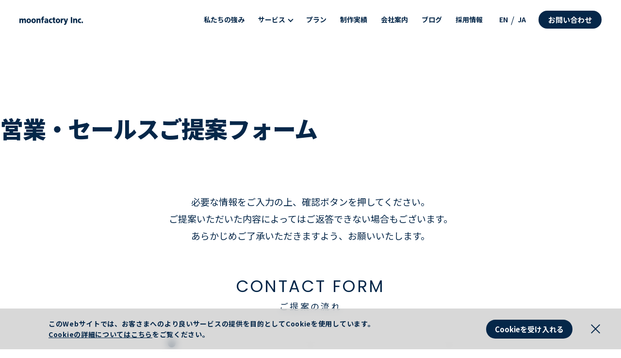

--- FILE ---
content_type: text/html
request_url: https://www.moonfactory.co.jp/inquiry/sales.html
body_size: 7259
content:
<!DOCTYPE html>
<html lang="ja">
<head>
<meta charset="UTF-8">
<meta name="viewport" content="width=device-width,initial-scale=1.0,user-scalable=yes">
<meta http-equiv="X-UA-Compatible" content="IE=EmulateIE11">
<meta name="format-detection" content="telephone=no">
<link rel="apple-touch-icon" href="/images/apple-touch-icon.png" sizes="180x180">
<title>営業・セールスご提案フォーム｜株式会社ムーンファクトリー</title>  


<meta name="description" content="東京のWeb制作会社です。ムーンファクトリーはお客さまのスタッフの一員として、Webサイト制作はもちろん、デジタルに関する様々な課題解決をサポートします。" />


<meta name="keywords" content="Webサイト制作,Webマーケティング,コンサルティング,東京都,中央区,八丁堀" />  

<link rel="icon" type="image/x-icon" href="/favicon.ico">
<meta name="apple-mobile-web-app-title" content="株式会社ムーンファクトリー">
<meta property="og:title" content="営業・セールスご提案フォーム">
<meta property="og:site_name" content="株式会社ムーンファクトリー">
<meta property="og:description" content="東京のWeb制作会社です。ムーンファクトリーはお客さまのスタッフの一員として、Webサイト制作はもちろん、デジタルに関する様々な課題解決をサポートします。">
<meta property="og:image" content="https://www.moonfactory.co.jp/images/ogimg.png">

<meta name="twitter:card" content="summary_large_image" />
<meta name="twitter:title" content="営業・セールスご提案フォーム" />
<meta name="twitter:domain" content="https://www.moonfactory.co.jp/" />
<meta name="twitter:description" content="東京のWeb制作会社です。ムーンファクトリーはお客さまのスタッフの一員として、Webサイト制作はもちろん、デジタルに関する様々な課題解決をサポートします。" />
<meta name="twitter:image" content="https://www.moonfactory.co.jp/images/ogimg.png" />


<meta content="https://www.moonfactory.co.jp/images/ogimg.png" name="thumbnail"/>
<link href="/css/common2024.css" rel="stylesheet">

<link href="/css/second2024.css" rel="stylesheet">





<style type="text/css">
</style>


<!-- Google Tag Manager -->
<script>(function(w,d,s,l,i){w[l]=w[l]||[];w[l].push({'gtm.start':
new Date().getTime(),event:'gtm.js'});var f=d.getElementsByTagName(s)[0],
j=d.createElement(s),dl=l!='dataLayer'?'&l='+l:'';j.async=true;j.src=
'https://www.googletagmanager.com/gtm.js?id='+i+dl;f.parentNode.insertBefore(j,f);
})(window,document,'script','dataLayer','GTM-KRLJDND');</script>
<!-- End Google Tag Manager -->

<!-- bownow -->
<script id="_bownow_ts">
var _bownow_ts = document.createElement('script');
_bownow_ts.charset = 'utf-8';
_bownow_ts.src = 'https://contents.bownow.jp/js/UTC_5a6ffd6af2741/trace.js';
document.getElementsByTagName('head')[0].appendChild(_bownow_ts);
</script>

</head>


<body class="inquiryBody">



<!-- Google Tag Manager (noscript) -->
<noscript><iframe src="https://www.googletagmanager.com/ns.html?id=GTM-KRLJDND"
height="0" width="0" style="display:none;visibility:hidden"></iframe></noscript>
<!-- End Google Tag Manager (noscript) -->

<header id="globalHeader">
<div class="ghInner">


	<p class="ghLogo">
		<a href="/">
        <img  class="name" src="https://www.moonfactory.co.jp/images/common2023/moon_logo.svg" alt="moonfactory Inc.">
		</a>
	</p>



	<button id="ghMenuBtn" aria-controls="navigation" aria-label="メニュー"><span></span><span></span></button>
	<div class="ghMenu">
		<figure class="ghMenuLogo">
        <img class="name" src="https://www.moonfactory.co.jp/images/common2023/moon_logo.svg" alt="moonfactory Inc.">
		</figure>
		<nav class="ghNav">
<ul class="ghNavList">
<li><a href="/#sectionService"><span>私たちの強み</span></a></li>
<li class="ghNavListParent"><a href="https://www.moonfactory.co.jp/service/"><span>サービス</span></a>
<div class="ghNavListChildren">
<dl>
<div>
	<dt><a href="https://www.moonfactory.co.jp/service/support/">サポート</a></dt>
	<dd><a href="https://www.moonfactory.co.jp/service/support/contents.html">コンテンツ運用サポート</a></dd>
	<dd><a href="https://www.moonfactory.co.jp/service/support/website.html">Webサイト保守運用サポート</a></dd>
    <dd><a href="https://www.moonfactory.co.jp/service/support/ecsupport.html">ECサイト運用サポート</a></dd>
	<dd><a href="https://www.moonfactory.co.jp/service/support/server.html">サーバー保守運用サポート</a></dd>
	<dd><a href="https://www.moonfactory.co.jp/service/support/consulting.html">コンサルティングサポート</a></dd>
	<dd><a href="https://www.moonfactory.co.jp/service/support/uiux.html">UI/UX改善サポート</a></dd>
	<dd><a href="https://www.moonfactory.co.jp/service/support/instagram.html">Instagram運用支援</a></dd>
	<dd><a href="https://www.moonfactory.co.jp/service/support/youtube.html">YouTube動画運用支援</a></dd>
    <dd><a href="https://www.moonfactory.co.jp/service/support/touch-digitalsignage.html">タッチ式デジタルサイネージ機材レンタル</a></dd>
</div>
<div>
	<dt><a href="https://www.moonfactory.co.jp/service/technology/">技術開発</a></dt>
<dd><a href="https://www.moonfactory.co.jp/service/technology/line_apps.html">LINEアプリ開発</a></dd>
	<!--<dd><a href="https://www.moonfactory.co.jp/service/technology/metaverse.html">メタバース開発</a></dd>-->
	<dd><a href="https://www.moonfactory.co.jp/service/technology/digital-signage.html">デジタルサイネージ開発</a></dd>
	<dd><a href="https://www.moonfactory.co.jp/service/technology/nft.html">NFT活用支援</a></dd>
	<dd><a href="https://www.moonfactory.co.jp/service/technology/arvr.html">AR/VR導入支援</a></dd>
</div>
<div>
	<dt><a href="https://www.moonfactory.co.jp/service/website/">Web制作</a></dt>
	<dd><a href="https://www.moonfactory.co.jp/service/website/corporate.html">コーポレートサイト制作</a></dd>
	<dd><a href="https://www.moonfactory.co.jp/service/website/lp.html">LP集客サイト制作</a></dd>
	<dd><a href="https://www.moonfactory.co.jp/service/website/recruit.html">採用サイト制作</a></dd>
	<dd><a href="https://www.moonfactory.co.jp/service/website/society.html">学会サイト制作</a></dd>
	<dd><a href="https://www.moonfactory.co.jp/service/website/ec.html">ECサイト構築</a></dd>
	<dd><a href="https://www.moonfactory.co.jp/service/website/member.html">会員サイト構築</a></dd>
	<dd><a href="https://www.moonfactory.co.jp/service/website/accessibility.html">ウェブアクセシビリティ試験</a></dd>
	
</div>
<div>
	<dt><a href="https://www.moonfactory.co.jp/service/marketing/">マーケティング</a></dt>
	<dd><a href="https://www.moonfactory.co.jp/service/marketing/ga4.html">GA4活用支援</a></dd>
	<dd><a href="https://www.moonfactory.co.jp/service/marketing/analysis.html">各種分析レポート</a></dd>
	<dd><a href="https://www.moonfactory.co.jp/service/marketing/mail-support.html">メルマガ配信支援</a></dd>
	<dd><a href="https://service.moonfactory.co.jp/sns-marketing" target="_blank">SNSマーケティング支援</a></dd>
	<dd><a href="https://www.moonfactory.co.jp/service/marketing/seo.html">SEOコンサルティング</a></dd>
	<dd><a href="https://www.moonfactory.co.jp/service/marketing/crm-ma.html">CRM・MA活用推進</a></dd>
	<dd><a href="https://www.moonfactory.co.jp/service/marketing/branding.html">ブランディング支援</a></dd>

</div>
<div>
	<dt><a href="https://www.moonfactory.co.jp/flow/">制作の流れ</a></dt>
	<dt><a href="https://www.moonfactory.co.jp/faq/">よくあるご質問</a></dt>
</div>
</dl>
</div>

</li>
<li><a href="https://www.moonfactory.co.jp/plan/"><span>プラン</span></a></li>
<li><a href="https://www.moonfactory.co.jp/works/"><span>制作実績</span></a></li>
<li><a href="https://www.moonfactory.co.jp/company/"><span>会社案内</span></a></li>
<li><a href="https://www.moonfactory.co.jp/blog/"><span>ブログ</span></a></li>
<li><a href="https://www.moonfactory.co.jp/recruit/"><span>採用情報</span></a></li>
<li><a href="https://translate.google.com/translate?sl=ja&tl=en&u=https://www.moonfactory.co.jp/inquiry/sales.html"><span>EN</span></a><span>/</span><a href="#" class="btnJp"><span>JA</span></a></li>
</ul>
			<dl class="ghSns">
				<div>
					<dt>Follow me</dt>
					<dd><a href="https://ja-jp.facebook.com/moonfactory/" target="_blank" aria-label="Facebook"><svg class="icon"><use xlink:href="/svg/icons.svg#icon_facebook"></use></svg></a></dd>
					<dd><a href="https://twitter.com/moonfactory_Inc" target="_blank" aria-label="x"><img src="/images/common2023/icon_x_black.svg" alt="x"></a></dd>
					<dd><a href="https://www.youtube.com/channel/UCx-5LpHxOXjwsJxRrG9PgSg" target="_blank" aria-label="YouTube"><svg class="icon"><use xlink:href="/svg/icons.svg#icon_youtube"></use></svg></a></dd>
					<dd><a href="https://www.instagram.com/moonfactoryinc/" target="_blank" aria-label="Instagram"><svg class="icon"><use xlink:href="/svg/icons.svg#icon_instagram"></use></svg></a></dd>
				</div>
			</dl>
			<ul class="ghSubNavList">
				<li><a href="https://www.moonfactory.co.jp/inquiry/">お問い合わせ</a></li>
			</ul>
		</nav>
	</div>

</div>
</header>

<main>

<article class="subpage ">


<section class="hero label2 ">
<div class="heroContentHeader">
<div class="heroContentInner">



<div class="heroH1Wrap">
<h1><span>営業・セールスご提案フォーム</span></h1>

</div>
</div>
</div>




</div>
</section>

<section class="section contact_wrap">
<div class="inner">

<p class="lead_txt">
必要な情報をご入力の上、確認ボタンを押してください。<br>
ご提案いただいた内容によってはご返答できない場合もございます。<br>
あらかじめご了承いただきますよう、お願いいたします。
</p>

<h2 class="contact_h2">CONTACT FORM<span>ご提案の流れ</span></h2>
<ul class="contact_step">
	<li class="current">内容の入力</li>
	<li>内容の確認</li>
	<li>完了</li>
</ul>

<script type="text/javascript">
<!--
aform = new Object;
aform.id = '11';
aform.logger_url = '/pkg_mt/plugins/AForm/aform_logger.cgi';
aform.checker_url = '/pkg_mt/plugins/AForm/aform_checker.cgi';
aform.phrases = {"Input error:": "入力エラー:"};
aform.static_uri = '/pkg_mt/mt-static/';
aform.require_ajax_check = '';
aform.is_active = 'published';
aform.check_immediate = '1';
aform.parameters = new Object;
aform.datepickers = new Object;
aform.relations = new Object;
aform.relations = {}
aform.payment = { parts_id: '', field_id: '', methods: {} };
aform.recaptcha = new Object;
aform.pages = [{"next":null,"parts_id":["parts-13","parts-14","parts-4","parts-5","parts-16","parts-7","parts-10"],"prev":null}];
aform.auto_status = '1';
aform.enabled_report = parseInt('1');
//-->
</script>


  <script src="/pkg_mt/mt-static/plugins/AForm/js/zenhanconv.js" type="text/javascript"></script>






<div id="aform-11" class="aform ja">
<div class="aform-header">営業・セールスご提案フォーム</div>
<div class="aform-checking" style="display:none;">フォームの状態を確認しています...</div>
<div class="aform-content">

<form enctype="multipart/form-data" name="aform-form-11" id="aform-form-11" method="post" action="/pkg_mt/plugins/AForm/aform_engine.cgi"  novalidate="novalidate" >
    <input type="hidden" name="blog_id" value="17" />
    <input type="hidden" name="id" value="11" />
    <input type="hidden" name="run_mode" value="confirm" />
    <input type="hidden" name="aform_url" value="https://www.moonfactory.co.jp/inquiry/sales.html" />
    <input type="hidden" name="aform_path" value="/inquiry/sales.html" />
    <input type="hidden" name="entry_id" value="1545" />
    















<dl class="dl_parts-13">
  <dt><label for="parts-13" class="aform-label parts-13">お名前<span class="aform-required">必須</span></label>
  </dt>
  <dd>
      <input 
        id="parts-13"
        class="aform-input aform-text parts-13 aform-validate required" 
        name="aform-field-163" 
        type="text" 
         
        size="40" 
        placeholder=""
        title="お名前を入力してください"
        required
        
         />
      <div class="aform-error parts-13" id="parts-13-error"></div></dd>
</dl>





<dl class="dl_parts-14">
  <dt><label for="parts-14" class="aform-label parts-14">フリガナ<span class="aform-required">必須</span></label>
  </dt>
  <dd>
      <input 
        id="parts-14"
        class="aform-input aform-text parts-14 aform-validate required" 
        name="aform-field-164" 
        type="text" 
         
        size="40" 
        placeholder=""
        title="フリガナを入力してください"
        required
        
         />
      <div class="aform-error parts-14" id="parts-14-error"></div></dd>
</dl>





<dl class="dl_parts-4">
  <dt><label for="parts-4" class="aform-label parts-4">メールアドレス<span class="aform-required">必須</span></label>
  </dt>
  <dd>
      <input 
        id="parts-4"
        class="aform-input aform-email parts-4 aform-validate hankaku validate-email required" 
        name="aform-field-165" 
        type="email" 
         
        size="40" 
        placeholder=""
        title="メールアドレス(英数記号のみ)を入力してください 例）foo@example.com"
        required
        
         /><br />
        <label for="parts-4-confirm" class="aform-twice-note">確認のためもう一度入力してください</label>
        <input
        id="parts-4-confirm"
        class="aform-input aform-email parts-4 aform-validate hankaku validate-email required require-twice aform-validate" 
        name="aform-field-165-confirm" 
        type="email" 
        size="40" 
        required
        title="同じ値を入力してください"
         />
      <div class="aform-error parts-4" id="parts-4-error"></div></dd>
</dl>





<dl class="dl_parts-5">
  <dt><label for="parts-5" class="aform-label parts-5">お電話番号</label>
  </dt>
  <dd>
      <input 
        id="parts-5"
        class="aform-input aform-tel parts-5 aform-validate hankaku validate-tel" 
        name="aform-field-166" 
        type="tel" 
         
        size="40" 
        placeholder=""
        title="お電話番号(数字とハイフンのみ)を入力してください 例）03-1234-5678"
        
        
         />
      <div class="aform-error parts-5" id="parts-5-error"></div></dd>
</dl>





<dl class="dl_parts-16">
  <dt><label for="parts-16" class="aform-label parts-16">会社名<span class="aform-required">必須</span></label>
  </dt>
  <dd>
      <input 
        id="parts-16"
        class="aform-input aform-text parts-16 aform-validate required" 
        name="aform-field-173" 
        type="text" 
         
        size="40" 
        placeholder=""
        title="会社名を入力してください"
        required
        
         />
      <div class="aform-error parts-16" id="parts-16-error"></div></dd>
</dl>





<dl class="dl_parts-7">
  <dt><label for="parts-7" class="aform-label parts-7">お問い合わせ内容<span class="aform-required">必須</span></label>
  </dt>
  <dd>
      <textarea 
        id="parts-7"
        class="aform-input aform-textarea parts-7 aform-validate required" 
        name="aform-field-169" 
        cols="40" 
        rows="6" 
        placeholder=""
        title="お問い合わせ内容を入力してください"
        
        required
        ></textarea>
      <div class="aform-error parts-7" id="parts-7-error"></div></dd>
</dl>





  
  <div
        class="aform-input aform-note aform-privacy"><div class="privacy"><span class="title">個人情報の取り扱いについて</span><p>個人情報の取り扱い関する下記の事項についてご同意の上、お気軽にご相談ください。<br>入力いただいた個人情報は、お問い合わせに対するご回答のためのみに利用し、その他の利用や当社以外への個人情報の提供はいたしません。<br>個人情報のご提供は任意ですが、必要な事項を入力いただけない場合は、適切な対応ができない場合があることをご承知おきください。<br>当社が取得した個人情報について、利用目的の通知、開示、内容の訂正、追加または削除、利用の停止、消去、及び第三者への提供の停止、並びに第三者提供記録の開示を請求等される場合には、下記の問い合わせ窓口までご連絡ください。ご本人確認のため、入力頂いた情報と照合の上、すみやかに対応させていただきます。<br><br>個人情報の取り扱いに関するお問い合わせ先<br>株式会社ムーンファクトリー　個人情報保護相談窓口<br>〒104-0033 東京都中央区新川2-9-2 マルキョウ新川ビル2F<br>電話：03-3523-1700 　e-mail：pmark@moonfactory.co.jp<br>個人情報保護管理者　取締役　目黒正美</p></div></div>





  
  <div
        class="aform-input aform-note parts-12"><p class="privacyNote"><span class="dInlineBlock">個人情報の取り扱いについて</span><span class="dInlineBlock">をご確認の上、 </span><span class="dInlineBlock">「同意する」を選択して</span><span class="dInlineBlock">確認画面にお進みください。</span></p></div>





<dl class="dl_parts-10">
  <dt><span class="aform-label parts-10">個人情報保護方針<span class="aform-required">必須</span></span>
  </dt>
  <dd>
      <ul class="aform-checkbox-ul aform-field-172 parts-10 aform-vertical-ul"><li><input
            class="aform-input aform-checkbox parts-10 aform-validate validate-privacy" 
            id="parts-10-1" 
            name="aform-field-172-1"
            type="checkbox" 
            value="1" 
            required
            title="個人情報保護方針に同意してください。規約にご同意いただける場合チェックを入れてください（ご同意いただけない場合は送信できません）" /><label for="parts-10-1">同意する</label></li></ul>
      <div class="aform-error parts-10" id="parts-10-error"></div></dd>
</dl>







	<div class="aform-button-area"><input id="aform_btn_confirm_11" type="submit" name="Submit" value="確認" /></div>


</form>




</div>
</div>


</div>
</section>






<div class="footerInfo">
    <div class="gfInner">
      <div id="breadcrumb"><div class="breadcrumb" itemscope="" itemtype="https://schema.org/BreadcrumbList">  <div itemprop="itemListElement" itemscope="" itemtype="https://schema.org/ListItem"> <a itemprop="item" href="https://www.moonfactory.co.jp/" itemprop="url"><span itemprop="name">TOP</span></a><meta itemprop="position" content="1" /></div>    	        		<div class="breadData"  itemprop="itemListElement" itemscope="" itemtype="https://schema.org/ListItem"><a itemprop="item" href="https://www.moonfactory.co.jp/inquiry/"><span itemprop="name">お問い合わせ</span></a><meta itemprop="position" content="2" /></div>		        				<div class="breadData"  itemprop="itemListElement" itemscope="" itemtype="https://schema.org/ListItem"><span itemprop="name">営業・セールスご提案フォーム</span><meta itemprop="position" content="3" /></div>  </div></div>
    </div>
    <button class="pageTop" aria-label="pageTop"></button>
</div>


</article>
</main>



<footer id="globalFooter">
    <div class="gfInner">
        <div class="gfCatch">
            <p class="gfCatchNote">企業と顧客のコミュニケーション課題をITで支援します</p>
        <p class="gfCatchLogo"><a href="/"><img src="/images/common2023/logo_moon_white.svg" alt="moonfactory Inc."></a></p>
        </div>
        <div class="gfInfo">
            <div class="gfAccess">
                <p class="gfAccessNote">〒104-0033<br>
                    東京都中央区新川2-9-2 マルキョウ新川ビル2F<br>
                    TEL.03-3523-1700</p>
                <p class="gfAccessMap"><a href="https://goo.gl/maps/GxR7mKVYbmEmA3Fp9" target="_blank">Google Map</a></p>
            </div>
            <div class="gfSitemap">
                <ul>
                    <li>
                    <a href="https://www.moonfactory.co.jp//">TOP</a>
                    </li>
                    <li>
                        <a href="https://www.moonfactory.co.jp/plan/">PLAN</a>
                    </li>
                    <li>
                        <a href="https://www.moonfactory.co.jp/recruit/">RECRUITE</a>
                    </li>
                    <li>
                        <a href="https://www.moonfactory.co.jp/service/">SERVICE</a>
                    </li>
                    <li>
                        <a href="https://www.moonfactory.co.jp/works/">WORKS</a>
                    </li>
                    <li>
                        <a href="https://www.moonfactory.co.jp/blog/">BLOG</a>
                    </li>
                    <li>
                        <a href="https://www.moonfactory.co.jp/company/">COMPANY</a>
                    </li>

                </ul>
            </div>
            <dl class="gfSns">
                <div>
                    <dt>Follow me</dt>
                    <dd><a href="https://ja-jp.facebook.com/moonfactory/" target="_blank" aria-label="facebook"><svg class="icon"><use xlink:href="/svg/icons.svg#icon_facebook"></use></svg></a></dd>
                    
                    <dd><a href="https://www.youtube.com/channel/UCx-5LpHxOXjwsJxRrG9PgSg" target="_blank" aria-label="youtube"><svg class="icon"><use xlink:href="/svg/icons.svg#icon_youtube"></use></svg></a></dd>
                    <dd><a href="https://www.instagram.com/moonfactoryinc/" target="_blank" aria-label="instagram"><svg class="icon"><use xlink:href="/svg/icons.svg#icon_instagram"></use></svg></a></dd>
                </div>
            </dl>
            <div class="gfMenu">
                <ul class="gfMenuList">
                    <li><a href="https://www.moonfactory.co.jp/inquiry/privacypolicy.html">個人情報保護方針</a></li>
                    <li><a href="https://www.moonfactory.co.jp/inquiry/privacycompliance.html">個人情報に関する公表事項</a></li>
                	<li><a href="https://www.moonfactory.co.jp/accessibility/">ウェブアクセシビリティ方針</a></li>
                
                </ul>
            </div>
            <div class="gfCopyright">
                <p><small>&copy; 2025 MOONFACTORY,INC.</small></p>
            </div>
        </div>
    </div>
</footer>

    <div class="cookieConsentLayout jsCookieAgree">
        <div class="cookieInner">
            <p class="cookieText">このWebサイトでは、お客さまへのより良いサービスの提供を目的としてCookieを使用しています。<span class="dInlineBlock"><a href="https://www.moonfactory.co.jp/inquiry/privacypolicy.html">Cookieの詳細についてはこちら</a>をご覧ください。</span></p>
        <p class="cookieBtn "><a href="javascript:void(0);" role="button" class="jsCookieConsentBtn">Cookieを受け入れる</a></p>
        </div>
        <div class="cookieClose"><span></span><span></span></div>
    </div>


<link rel="preconnect" href="https://fonts.gstatic.com" crossorigin>
<link href="https://fonts.googleapis.com/css2?family=Noto+Sans+JP:wght@400;700;900&family=Roboto:ital,wght@0,100;0,300;0,400;0,500;0,700;0,900;1,100;1,300;1,400;1,500;1,700;1,900&display=swap" rel="stylesheet">
<link href="https://fonts.googleapis.com/css2?family=Poppins:wght@300;400;500;600;700;900&display=swap" rel="stylesheet">
<link href="https://fonts.googleapis.com/css2?family=Red+Hat+Display:wght@400;800" rel="stylesheet">
<script src="//code.jquery.com/jquery-3.6.1.min.js" integrity="sha256-o88AwQnZB+VDvE9tvIXrMQaPlFFSUTR+nldQm1LuPXQ=" crossorigin="anonymous"></script>
<script>window.jQuery || document.write("<script src='/js/jquery-3.4.1.min.js'><\/script>");</script>
<script src="/js/jquery.cookie.js" type="text/javascript"></script>


<script src="https://www.moonfactory.co.jp/pkg_mt/mt-static/plugins/AForm/js/jquery.validate.js?t=20251017105808" type="text/javascript"></script>
<script src="https://www.moonfactory.co.jp/pkg_mt/mt-static/plugins/AForm/js/js.cookie.min.js?t=20251017105808" type="text/javascript"></script>
<script type="text/javascript">jQuery.query = { numbers: false };</script>
<script src="https://www.moonfactory.co.jp/pkg_mt/mt-static/plugins/AForm/js/jquery.query.js?t=20251017105808" type="text/javascript"></script>
<script src="https://www.moonfactory.co.jp/pkg_mt/mt-static/plugins/AForm/js/jquery-ui.min.js?t=20251017105808" type="text/javascript"></script>

<script src="https://www.moonfactory.co.jp/pkg_mt/mt-static/plugins/AForm/js/aform.js?t=20251017105808" type="text/javascript"></script>


<script src="/js/common2024.js" type="text/javascript"></script>


<script src="/js/second2024.js" type="text/javascript"></script>









<script>
    // 元のURLを保存
    const originalURL = "https://www.moonfactory.co.jp/inquiry/sales.html";

    // 戻るボタンをクリックしたときの動作
$(".btnJp").on('click',function(){
     window.location.href = originalURL;
});
</script>

 

  </body>

</html>

--- FILE ---
content_type: text/css
request_url: https://www.moonfactory.co.jp/css/common2024.css
body_size: 54286
content:
@charset "UTF-8";
@import url("");
*,
::before,
::after {
  box-sizing: border-box;
  padding: 0;
  margin: 0;
}

::before,
::after {
  text-decoration: inherit;
  vertical-align: inherit;
}

html {
  cursor: default;
  line-height: 1.5;
  -moz-tab-size: 4;
  -o-tab-size: 4;
     tab-size: 4;
  -webkit-tap-highlight-color: transparent;
  -ms-text-size-adjust: 100%;
  -webkit-text-size-adjust: 100%;
  word-break: break-word;
}

hr {
  height: 0;
  overflow: visible;
}

main {
  display: block;
}

pre {
  font-family: monospace, monospace;
  font-size: 1em;
}

abbr[title] {
  text-decoration: underline;
  -webkit-text-decoration: underline dotted;
          text-decoration: underline dotted;
}

code,
kbd,
samp {
  font-family: monospace, monospace;
  font-size: 1em;
}

audio,
canvas,
iframe,
img,
svg,
video {
  vertical-align: middle;
}

img {
  border-style: none;
}

svg:not(:root) {
  overflow: hidden;
}

table {
  border-collapse: collapse;
}

button,
input,
select {
  margin: 0;
}

button {
  overflow: visible;
  text-transform: none;
}

button,
[type=button],
[type=reset],
[type=submit] {
  -webkit-appearance: button;
}

fieldset {
  border: 1px solid #a0a0a0;
  padding: 0.35em 0.75em 0.625em;
}

input {
  overflow: visible;
}

legend {
  color: inherit;
  display: table;
  max-width: 100%;
  white-space: normal;
}

progress {
  display: inline-block;
  vertical-align: baseline;
}

select {
  text-transform: none;
}

textarea {
  margin: 0;
  overflow: auto;
  resize: vertical;
}

[type=checkbox],
[type=radio] {
  padding: 0;
}

[type=search] {
  -webkit-appearance: textfield;
  outline-offset: -2px;
}

::-webkit-inner-spin-button,
::-webkit-outer-spin-button {
  height: auto;
}

::-webkit-input-placeholder {
  color: inherit;
  opacity: 0.54;
}

::-webkit-search-decoration {
  -webkit-appearance: none;
}

::-webkit-file-upload-button {
  -webkit-appearance: button;
  font: inherit;
}

::-moz-focus-inner {
  border-style: none;
  padding: 0;
}

:-moz-focusring {
  outline: 1px dotted ButtonText;
}

:-moz-ui-invalid {
  box-shadow: none;
}

details {
  display: block;
}

dialog {
  background-color: white;
  border: solid;
  color: black;
  display: block;
  height: -moz-fit-content;
  height: fit-content;
  left: 0;
  margin: auto;
  padding: 1em;
  position: absolute;
  right: 0;
  width: -moz-fit-content;
  width: fit-content;
}

dialog:not([open]) {
  display: none;
}

summary {
  display: list-item;
}

canvas {
  display: inline-block;
}

template {
  display: none;
}

a,
area,
button,
input,
label,
select,
summary,
textarea,
[tabindex] {
  touch-action: manipulation;
}

[hidden] {
  display: none;
}

[aria-busy=true] {
  cursor: progress;
}

[aria-controls] {
  cursor: pointer;
}

[aria-disabled=true],
[disabled] {
  cursor: not-allowed;
}

[aria-hidden=false][hidden] {
  display: initial;
}

[aria-hidden=false][hidden]:not(:focus) {
  clip: rect(0, 0, 0, 0);
  position: absolute;
}

body {
  font-family: "Noto Sans JP", sans-serif;
  font-weight: 400;
  color: #052749;
  overflow-x: hidden;
}
.screen {
  width: 100%;
  height: 100vh;
  height: 100svh;
  background: #fff;
  position: fixed;
  top: 0;
  left: 0;
  z-index: 999;
}

h1,
h2,
h3,
h4,
h5,
h6 {
  font-weight: normal;
  font-size: 100%;
}

img {
  max-width: 100%;
}

a {
  color: #052749;
  text-decoration: none;
  transition: all 0.4s;
}
a img {
  transition: all 0.4s;
}
a.blank {
  position: relative;
}
a.blank:after {
  content: "";
  width: 10px;
  height: 10px;
  background: url(../images/common2023/ico_blank.png) no-repeat center/contain;
  position: absolute;
  top: 0;
  right: -15px;
}

ul,
ol {
  list-style: none;
}

i {
  font-style: normal;
}

figure figcaption {
  color: #989898;
  margin-top: 15px;
}

.dInlineBlock {
  display: inline-block !important;
}

.subpage .section.blog a:not(.btn) {
  text-decoration: underline;
  text-underline-offset: 5px;
}
.subpage:not(.page-3):not(.page-4) .hero_title.isView i span {
  transform: translateY(0);
  opacity: 1;
}
.subpage:not(.page-3):not(.page-4) .hero_title i {
  display: block;
  overflow: hidden;
}
.subpage:not(.page-3):not(.page-4) .hero_title i span {
  display: block;
  transform: translateY(100%);
  opacity: 0;
  transition: transform 0.2s linear, opacity 0.4s linear;
}

.fadeUp {
  opacity: 0;
  transform: translateY(60px);
  transition: all 0.8s;
}
.fadeUp.show {
  opacity: 1;
  transform: translateY(0);
}

/** -----------------
HEADER
----------------- **/
#globalHeader {
  width: 100%;
  position: fixed;
  top: 0;
  left: 0;
  z-index: 101;
  transition: 0.4s background, 0.4s transform;
}
#globalHeader .ghInner {
  width: 100%;
  position: relative;
}
#globalHeader .ghInner .ghLogo {
  display: flex;
  align-items: center;
}
#globalHeader .ghInner .ghLogo > a {
  display: flex;
  flex-direction: column;
  justify-content: center;
  align-items: center;
  text-align: center;
}
#globalHeader .ghInner .ghMenu .ghNav .ghNavList > li {
  position: relative;
}
#globalHeader .ghInner .ghMenu .ghNav .ghNavList > li > a {
  font-weight: bold;
  position: relative;
}
#globalHeader .ghInner .ghMenu .ghNav .ghNavList > li > a.isCurrent:before, #globalHeader .ghInner .ghMenu .ghNav .ghNavList > li > a:hover:before, #globalHeader .ghInner .ghMenu .ghNav .ghNavList > li > a:focus:before {
  width: 30px;
  height: 30px;
}
#globalHeader .ghInner .ghMenu .ghNav .ghNavList > li > a span {
  position: relative;
}
#globalHeader .ghInner .ghMenu .ghNav .ghSubNavList > li > a {
  border-radius: 9999px;
  font-weight: bold;
  position: relative;
}
.worksList {
  display: flex;
  flex-wrap: wrap;
}
.worksList.notRadius > li .worksListThumb {
  border-radius: 0 !important;
}
.worksList > li > * {
  display: block;
}
.worksList > li > a {
  text-decoration: none;
}
.worksList > li .worksListThumb {
  overflow: hidden;
}
.worksList > li .worksListThumb > p > img {
  -o-object-fit: cover;
     object-fit: cover;
  width: 100%;
  height: 100%;
}
.worksList > li .worksListText {
  position: relative;
}
.worksList > li .worksListText:after {
  content: "→";
  display: block;
  color: #212121;
  position: absolute;
}
.worksList > li .worksListText .worksListBoxTitle {
  font-weight: bold;
}

.qaList > li {
  overflow: hidden;
  background: #f7f7f7;
}
.qaList > li .qaTitle button {
  -webkit-appearance: none;
     -moz-appearance: none;
          appearance: none;
  width: 100%;
  border: none;
  font-family: "Noto Sans JP", sans-serif;
  background: none;
  font-weight: bold;
  color: #052749;
  text-align: left;
  position: relative;
  cursor: pointer;
}
.qaList > li .qaTitle button[aria-expanded=true] .qaIcon:before {
  transform: rotate(90deg);
}
.qaList > li .qaTitle button .qaIcon {
  display: block;
  height: 1px;
  background: #000;
  position: absolute;
  top: 0;
  bottom: 0;
  margin: auto;
}
.qaList > li .qaTitle button .qaIcon:before {
  content: "";
  width: 1px;
  background: #000;
  position: absolute;
  top: 0;
  bottom: 0;
  right: 0;
  left: 0;
  margin: auto;
  transition: 0.2s transform;
}
.qaList > li .qaContent {
  color: #6f6f6f;
  position: relative;
  transition: padding 0.3s, height 0.3s, opacity 0.3s, visibility 0.3s;
}
.qaList > li .qaContent[aria-hidden=true] {
  height: 0;
  opacity: 0;
  visibility: hidden;
  padding-top: 0 !important;
  padding-bottom: 0 !important;
}
.qaList > li .qaContent > *:last-child {
  margin-bottom: 0;
}

.blogList > li > *,
.blogList .blogListItem > * {
  display: flex;
  flex-direction: column;
  height: 100%;
  text-decoration: none;
  position: relative;
  overflow: hidden;
  background: #fff;
}
.blogList > li > a > *,
.blogList .blogListItem > a > * {
  position: relative;
}
.blogList > li > a .blogListThumb,
.blogList .blogListItem > a .blogListThumb {
  text-align: center;
  overflow: hidden;
  aspect-ratio: 40/21;
}
.blogList > li > a .blogListThumb img,
.blogList .blogListItem > a .blogListThumb img {
  max-width: inherit;
  width: 100%;
  height: 100%;
  -o-object-fit: cover;
     object-fit: cover;
}
.blogList > li > a .blogListBody .blogListInfo,
.blogList .blogListItem > a .blogListBody .blogListInfo {
  display: flex;
  flex-wrap: wrap;
  align-items: center;
  color: #6f6f6f;
}
.blogList > li > a .blogListBody .blogListInfo .blogListInfoDate,
.blogList .blogListItem > a .blogListBody .blogListInfo .blogListInfoDate {
  font-weight: bold;
  font-family: "Poppins", "Noto Sans JP", sans-serif;
}
.blogList > li > a .blogListBody .blogListInfoTitle,
.blogList .blogListItem > a .blogListBody .blogListInfoTitle {
  font-weight: 400;
  line-height: 1.5;
}
.blogList > li i,
.blogList .blogListItem i {
  display: inline-block;
  vertical-align: middle;
  overflow: hidden;
  position: absolute;
}
.blogList > li i:before,
.blogList .blogListItem i:before {
  content: "";
  display: block;
  background: url(../images/common2023/icon_arrow_diagonal_navy.svg) no-repeat;
  background-size: contain;
  position: absolute;
  top: 0;
  left: 0;
}

/** -----------------
FOOTER
----------------- **/
.footerInfo {
  width: 100%;
  position: relative;
}
.footerInfo.bgFooterInfo {
  background: #f6f6f6;
}
.footerInfo .gfPmark {
  display: flex;
  align-items: center;
}
.footerInfo .gfPmark > figure {
  flex: none;
}
.footerInfo .gfPmark .gfPmarkNote {
  color: #888888;
}
.footerInfo .pageTop {
  -webkit-appearance: none;
     -moz-appearance: none;
          appearance: none;
  border: none;
}
.footerInfo .pageTop:before {
  content: "";
  display: block;
  background: url(../images/common2023/icon_arrow_top.svg) no-repeat center;
  background-size: contain;
  position: absolute;
  top: 0;
  bottom: 0;
  right: 0;
  left: 0;
  margin: auto;
}

#footerContact {
  position: relative;
}
#footerContact .gfContactTitle {
  font-family: "Poppins", "Noto Sans JP", sans-serif;
  font-weight: bold;
  color: #fff;
  text-align: center;
  line-height: 1;
  letter-spacing: 0.04em;
  overflow: hidden;
}
#footerContact .gfContactTitle span {
  display: block;
  transform: translateY(100%);
  transition: all 0.3s linear;
}
#footerContact.isView .gfContactTitle span {
  transform: translateY(0);
}
#footerContact .gfContactNote {
  color: #fff;
  text-align: center;
  font-weight: bold;
}
#footerContact .footerContactList > li > a {
  display: flex;
  align-items: center;
  justify-content: center;
  text-align: center;
  height: 100%;
  border-radius: 9999px;
  font-weight: bold;
  position: relative;
}
#footerContact .footerContactList > li > a[href^="tel:"], #footerContact .footerContactList > li > a.tel {
  font-family: "Roboto", "Noto Sans JP", sans-serif;
  color: #fff;
  background: #1c2a38;
}
#footerContact .footerContactList > li > a[href^="tel:"]:before, #footerContact .footerContactList > li > a.tel:before {
  color: #fff;
}
#footerContact .footerContactList > li > a:not([href^="tel:"]) {
  background: #fff;
}
#footerContact .footerContactList > li > a > span {
  display: flex;
  flex-direction: column;
  align-items: center;
  justify-content: center;
  line-height: 1.2;
}
#footerContact .footerContactList > li > a > span > span {
  color: #888888;
}
#footerContact .footerContactList > li > a:before, #footerContact .footerContactList > li > a:after {
  margin: auto;
}
#footerContact .footerContactList > li > a:before {
  content: "→";
  display: flex;
  align-items: center;
  justify-content: center;
  color: #000000;
  font-weight: 400;
  vertical-align: middle;
}
#footerContact .footerContactList > li > a:after {
  content: "";
  display: block;
  border-radius: 50%;
  background: linear-gradient(94deg, rgb(200, 244, 236) 0%, rgb(233, 248, 227) 100%);
}

#globalFooter {
  color: #fff;
  background: #1c2a38;
  position: relative;
}
#globalFooter .gfCatch {
  color: #fff;
  font-weight: bold;
  letter-spacing: 0.14em;
}
#globalFooter .gfCatch .gfCatchNote {
  font-family: "Poppins", "Noto Sans JP", sans-serif;
  font-weight: 700;
  letter-spacing: 0.1em;
}
#globalFooter .gfInfo .gfAccess .gfAccessNote {
  font-weight: bold;
}
#globalFooter .gfInfo .gfAccess .gfAccessMap a {
  font-family: "Poppins", "Noto Sans JP", sans-serif;
  color: #fff;
  text-decoration: underline;
  position: relative;
}
#globalFooter .gfInfo .gfAccess .gfAccessMap a:before {
  content: "";
  display: block;
  background: url(../images/common2023/icon_map.svg) no-repeat;
  background-size: contain;
  position: absolute;
  top: 0.25em;
  left: 0;
}
#globalFooter .gfInfo .gfSitemap > ul {
  display: flex;
  flex-wrap: wrap;
}
#globalFooter .gfInfo .gfSitemap > ul > li {
  font-family: "Poppins", "Noto Sans JP", sans-serif;
}
#globalFooter .gfInfo .gfSitemap > ul > li > a {
  display: inline-block;
  color: #fff;
  font-weight: bold;
  cursor: pointer;
}
#globalFooter .gfInfo .gfSns > div {
  display: flex;
  align-items: center;
}
#globalFooter .gfInfo .gfSns > div > dt {
  font-family: "Poppins", "Noto Sans JP", sans-serif;
  text-transform: uppercase;
  font-weight: bold;
}
#globalFooter .gfInfo .gfSns > div > dd > a {
  display: flex;
  align-items: center;
}
#globalFooter .gfInfo .gfSns > div > dd svg {
  fill: #fff;
}
#globalFooter .gfInfo .gfSns > div > dd img {
  display: block;
  margin-inline: auto;
  vertical-align: middle;
}
#globalFooter .gfInfo .gfMenu .gfMenuList {
  font-weight: bold;
}
#globalFooter .gfInfo .gfMenu .gfMenuList > li > a {
  display: block;
}
#globalFooter .gfInfo .gfCopyright p small {
  display: block;
}

@keyframes contents_list_body_anima {
  0% {
    opacity: 1;
  }
  50% {
    opacity: 0;
    transform: translate(100%, 0);
  }
  55% {
    opacity: 0;
    transform: translate(-100%, 0);
  }
  100% {
    opacity: 1;
    transform: translate(0, 0);
  }
}
.cookieConsentLayout {
  background: rgba(200, 200, 200, 0.7);
  position: fixed;
  z-index: 99;
  transition: 0.4s 1s transform ease-in-out;
  transform: translateY(0);
  -webkit-backdrop-filter: blur(8px);
          backdrop-filter: blur(8px);
  z-index: 102;
}
.cookieConsentLayout:not(.jsCookieConsent) {
  transform: translateY(calc(100% + 50px));
}
.cookieConsentLayout .cookieText {
  font-weight: bold;
}
.cookieConsentLayout .cookieText a {
  color: #052749;
  text-decoration: underline;
}
.cookieConsentLayout .cookieBtn {
  -webkit-appearance: none;
     -moz-appearance: none;
          appearance: none;
  border: none;
  text-align: center;
  background: transparent;
}
.cookieConsentLayout .cookieBtn > a {
  text-align: center;
  font-weight: bold;
  text-decoration: none;
  letter-spacing: 0;
  color: #fff;
  border-radius: 9999px;
  background: #052749;
  position: relative;
}
.cookieConsentLayout .cookieClose {
  -webkit-appearance: none;
     -moz-appearance: none;
          appearance: none;
  border: none;
  background: transparent;
  display: flex;
  justify-content: center;
  align-items: center;
  width: 25px;
  height: 25px;
  transition: all 0.4s;
  -webkit-user-select: none;
  -moz-user-select: none;
  user-select: none;
  position: absolute;
  z-index: 10;
  cursor: pointer;
}
.cookieConsentLayout .cookieClose > span {
  display: block;
  width: 25px;
  height: 2px;
  background: #052749;
  position: absolute;
  right: 0;
  left: 0;
}
.cookieConsentLayout .cookieClose > span:nth-child(1) {
  transform: rotate(45deg);
}
.cookieConsentLayout .cookieClose > span:nth-child(2) {
  transform: rotate(-45deg);
}

.col2SetBtn {
  background: #f7f7f7;
  border-radius: 20px;
  display: flex;
}
.col2SetBtn a.imgLink .columnThumb {
  border-radius: 15px;
  box-shadow: 0 0px 5px rgba(0, 0, 0, 0.1);
  overflow: hidden;
  transition: 0.4s;
}
.col2SetBtn a.imgLink .columnThumb > img {
  border-radius: 15px;
}
.col2SetBtn .textBtnArea .title {
  font-weight: 700;
  font-family: "Poppins", "Noto Sans JP", sans-serif;
  color: #052749;
  line-height: 1.66;
}
.col2SetBtn .textBtnArea > p {
  color: #052749;
}
.col2SetBtn .textBtnArea .btnWrap {
  text-align: right;
}
.col2SetBtn .textBtnArea .btnWrap > a {
  color: #052749;
  font-weight: 600;
  line-height: 1.6;
  letter-spacing: -0.025em;
  position: relative;
}
.col2SetBtn .textBtnArea .btnWrap > a::before {
  position: absolute;
  content: "";
  background: #052749;
  height: 1px;
  width: 100%;
  bottom: -8px;
  left: 0;
  width: 95%;
}
.col2SetBtn .textBtnArea .btnWrap > a i {
  display: inline-block;
  vertical-align: middle;
  overflow: hidden;
  position: absolute;
}
.col2SetBtn .textBtnArea .btnWrap > a i:before {
  content: "";
  display: block;
  background: url(../images/common2023/icon_arrow_diagonal_navy.svg) no-repeat;
  background-size: contain;
  position: absolute;
  top: 0;
  left: 0;
}
.col2SetBtn .textBtnArea .btnWrap > a:focus img, .col2SetBtn .textBtnArea .btnWrap > a:hover img {
  transform: scale(1.08);
}
.col2SetBtn .textBtnArea .btnWrap > a:focus i:before, .col2SetBtn .textBtnArea .btnWrap > a:hover i:before {
  animation: 0.8s btn_anima ease-in-out;
}

html:lang(en) #globalHeader .ghInner .ghMenu .ghNav .ghSns,
html:lang(en) #globalFooter .gfInfo .gfSns {
  display: none !important;
}
html:lang(en) font {
  display: inline-block;
}
html:lang(en) .blogList > li > a .blogListBody .blogListInfo {
  text-align: left;
  align-items: flex-start;
  flex-direction: column;
}
html:lang(en) .blogList > li > a .blogListBody .blogListInfo .blogListInfoCat {
  line-height: 1.4;
}
/* ココから下には記入禁止 */
/** -----------------
COMMON PARTS
----------------- **/
/** hero **/
.hero {
  display: flex;
  flex-direction: column;
  position: relative;
}
.hero.works {
  align-items: center;
}
.hero .heroEnTitle {
  position: absolute;
  font-weight: 700;
  font-family: "Poppins", "Noto Sans JP", sans-serif;
  letter-spacing: -0.025em;
  display: inline-block;
  background: rgb(216, 245, 237);
  background: linear-gradient(90deg, rgb(216, 245, 237) 0%, rgb(218, 245, 237) 10%, rgb(220, 245, 236) 20%, rgb(221, 245, 236) 30%, rgb(224, 246, 236) 40%, rgb(225, 246, 235) 50%, rgb(232, 247, 234) 60%, rgb(230, 246, 234) 70%, rgb(233, 247, 233) 80%, rgb(236, 247, 233) 90%, rgb(238, 248, 232) 100%);
  -webkit-background-clip: text;
  -webkit-text-fill-color: transparent;
}
.hero .heroContentHeader {
  width: 100%;
  position: relative;
}
.heroInner {
  width: 100%;
}
/** breadcrumb **/
#breadcrumb {
  background: #fff;
}
#breadcrumb .breadcrumb {
  display: flex;
  align-items: center;
  flex-wrap: wrap;
  font-weight: 600;
}
#breadcrumb .breadcrumb > div {
  display: flex;
  align-items: center;
  position: relative;
}
#breadcrumb .breadcrumb > div:after {
  content: "";
  transform: rotate(-45deg);
}
#breadcrumb .breadcrumb > div:last-child:after {
  display: none;
}
#breadcrumb .breadcrumb > div a {
  text-decoration: none;
  font-family: "Poppins", "Noto Sans JP", sans-serif;
}

/** bg **/
.section.bg {
  position: relative;
  background: #f7f7f7;
}
/** step **/
.step > li {
  counter-increment: cnt;
  position: relative;
  border: 1px solid #212121;
}
.step > li .num {
  background: #212121;
  color: #fff;
  font-family: "Poppins", "Noto Sans JP", sans-serif;
  font-weight: 500;
  line-height: 1;
  border-radius: 50%;
  position: absolute;
  top: 0;
  bottom: 0;
  margin: auto;
  display: flex;
  justify-content: center;
  align-items: center;
  flex-direction: column;
}
.step > li .num:before {
  content: "STEP";
}
.step > li .num:after {
  content: counter(cnt, decimal-leading-zero);
}
.step > li dl {
  display: flex;
  align-items: center;
}
.step > li dl dt {
  font-weight: 700;
  line-height: 1.4;
  flex-shrink: 0;
}
.step > li dl dd {
  letter-spacing: 0.05em;
  line-height: 1.6;
}

/** 扉ページ **/
.door_list {
  display: flex;
  flex-wrap: wrap;
}
.door_list_item {
  background: #fff;
  border-radius: 15px;
  overflow: hidden;
  position: relative;
  transition-delay: 0.1s;
}
.door_list_item:nth-child(3n) {
  margin-right: 0;
}
.door_list_item:before {
  content: "";
  height: 0;
  background: linear-gradient(94deg, rgb(200, 244, 236) 0%, rgb(233, 248, 227) 100%);
  border-radius: 50%;
  position: absolute;
  transition: all 0.4s;
}
.door_list_item:focus:before, .door_list_item:hover:before {
  width: 300%;
  padding-top: 300%;
  right: -150%;
  bottom: -150%;
}
.door_list_item a {
  display: block;
  text-align: center;
  position: relative;
  line-height: 1.3;
  text-decoration: none !important;
}
.door_list_item a i {
  display: block;
}
.door_list_item a:after {
  content: "→";
  position: absolute;
  line-height: 1;
}
.door_list_item a:focus, .door_list_item a:hover {
  opacity: 1;
}
.door_list_item a:focus img, .door_list_item a:hover img {
  opacity: 1;
}
.door_list.door_column {
  margin-top: 0;
}
@media screen and (max-width: 999px) and (min-width: 600px) {
  .door_list.door_column {
    justify-content: space-between;
  }
  .door_list.door_column .door_list_item {
    width: 48%;
  }
}
.door_list.door_column a {
  height: 100%;
}
.door_list.door_column a .txt_box .date {
  display: inline-block;
  color: #989898;
  font-family: "Poppins", "Noto Sans JP", sans-serif;
  font-weight: 700;
  line-height: 1;
}
.door_list.door_column a .txt_box .tag {
  display: inline-block;
  color: #989898;
  font-weight: 700;
  line-height: 1;
}
.door_list.door_column a .txt_box .title {
  overflow: hidden;
  display: -webkit-box;
  line-height: 1.5;
}

.solutions_wrap {
  display: flex;
  flex-wrap: wrap;
}
.solutions_wrap_item {
  border-radius: 15px;
  overflow: hidden;
  position: relative;
  background-size: cover;
  background-position: center;
  transition: border 0.4s translateY 0.8s;
}
.solutions_wrap_item:before {
  content: "";
  width: 100%;
  height: 100%;
  background: rgba(0, 0, 0, 0.58);
  position: absolute;
  top: 0;
  left: 0;
  opacity: 0.6;
  transition: all 0.4s;
}
.solutions_wrap_item a {
  display: flex;
  flex-direction: column;
  align-items: center;
  justify-content: center;
  height: 100%;
  color: #fff;
  position: relative;
  z-index: 2;
  font-weight: 700;
  letter-spacing: 0.16em;
  text-align: center;
  border-radius: 15px;
}
.solutions_wrap_item a:focus, .solutions_wrap_item a:hover {
  opacity: 1;
}
.solutions_wrap_item a:after {
  content: "→";
  font-weight: 700;
  line-height: 1;
  position: absolute;
  right: 25px;
  bottom: 20px;
}
.solutions_wrap_item .m_txt {
  line-height: 1.3333;
  margin-top: 0;
}
.solutions_wrap_item .s_txt {
  line-height: 2;
  margin-top: 35px;
  display: none;
}
.solutions_wrap_item:focus, .solutions_wrap_item:hover {
  border: 5px solid linear-gradient(94deg, rgb(200, 244, 236) 0%, rgb(233, 248, 227) 100%);
}
.solutions_wrap_item:focus:before, .solutions_wrap_item:hover:before {
  opacity: 1;
}
.solutions_wrap_item.shindan {
  background-image: url(../images/second/solutions/solutions_thum_shindan.webp);
}
.solutions_wrap_item.ec {
  background-image: url(../images/second/solutions/solutions_thum_ec.webp);
}
.solutions_wrap_item.teiansyo {
  background-image: url(../images/second/solutions/solutions_thum_teiansyo.webp);
}
.solutions_wrap_item.renewal {
  background-image: url(../images/second/solutions/solutions_thum_renewal.webp);
}
.solutions_wrap_item.youtube {
  background-image: url(../images/second/solutions/solutions_thum_youtube.webp);
}
.solutions_wrap_item.satsuei {
  background-image: url(../images/second/solutions/solutions_thum_satsuei.jpg);
}
.solutions_wrap_item.apps {
  background-image: url(../images/second/solutions/solutions_thum_apps.jpg);
}
.solutions_wrap_item.system-ui {
  background-image: url(../images/second/solutions/solutions_thum_system-ui.jpg);
}
.solutions_wrap_item.online-event {
  background-image: url(../images/second/solutions/solutions_thum_online-event.webp);
}
.solutions_wrap_item.support {
  background-image: url(../images/second/solutions/solutions_thum_support.jpg);
}
.solutions_wrap_item.server {
  background-image: url(../images/second/solutions/solutions_thum_server.jpg);
}
.solutions_wrap_item.seo {
  background-image: url(../images/second/solutions/solutions_thum_seo.jpg);
}
.solutions_wrap_item.gakkai {
  background-image: url(../images/second/solutions/solutions_thum_gakkai.jpg);
}
.solutions_wrap_item.bengoshi {
  background-image: url(../images/second/solutions/solutions_thum_bengoshi.jpg);
}
.solutions_wrap_item.senior {
  background-image: url(../images/second/solutions/solutions_thum_senior.jpg);
}
.solutions_wrap_item.omatsuri {
  background-image: url(../images/second/solutions/solutions_thum_omatsuri.jpg);
}
.solutions_wrap_item.recruit {
  background-image: url(../images/second/solutions/solutions_thum_recruit.jpg);
}
.solutions_wrap_item.webdx {
  background-image: url(../images/second/solutions/solutions_thum_webdx.jpg);
}

.inner .works_list {
  display: flex;
  flex-wrap: wrap;
}
.inner .works_list_item {
  transition-delay: 0.1s;
}
.inner .works_list_item:nth-child(3n) {
  margin-right: 0;
}
.inner .works_list_item a {
  width: 100%;
}
.inner .works_list .thumb {
  display: flex;
  align-items: flex-end;
  overflow: hidden;
  justify-content: center;
  background: #fff;
}
.inner .works_list .thumb p {
  margin-top: 0;
}
.inner .works_list .category {
  display: inline-block;
  font-weight: 300;
  line-height: 1;
  letter-spacing: 0.16em;
  white-space: nowrap;
  background: #fff;
  border: 1px solid #f2f2f1;
  border-radius: 14px;
  margin-top: 0;
}
.inner .works_list .tag {
  display: inline-block;
  font-weight: 300;
  line-height: 1;
  letter-spacing: 0.16em;
  background: #212121;
  color: #fff;
  border-radius: 14px;
  border: 1px solid #000;
  margin-top: 0;
}
.inner .works_list .name {
  font-weight: 700;
  letter-spacing: 0.16em;
  line-height: 1.7777;
  margin-top: 0 !important;
}

.subpage .pager ul {
  list-style: none;
  display: flex;
  flex-wrap: wrap;
  justify-content: center;
}
.subpage .pager ul li {
  font-family: "Poppins", "Noto Sans JP", sans-serif;
}
.subpage .pager ul li a {
  color: #000;
  display: inline-block;
  background: #DFDFDF;
  text-align: center;
  border-radius: 50%;
  text-decoration: none;
}
.subpage .pager ul li a:focus, .subpage .pager ul li a:hover {
  opacity: 1;
  color: #fff;
  background: linear-gradient(94deg, rgb(200, 244, 236) 0%, rgb(233, 248, 227) 100%);
}
.subpage .pager ul li span {
  color: #000;
  border-radius: 50%;
}
.subpage .pager ul .current span {
  color: #000;
  background: linear-gradient(94deg, rgb(200, 244, 236) 0%, rgb(233, 248, 227) 100%);
  text-align: center;
  display: inline-block;
  border-radius: 50%;
}
.subpage .pager ul .prev a,
.subpage .pager ul .next a {
  display: inline-block;
  position: relative;
}
.subpage .pager ul .prev a:after {
  content: "";
  width: 6px;
  height: 6px;
  border: 0px;
  transform: rotate(45deg);
  position: absolute;
  top: calc(50% - 3px);
  border-bottom: solid 2px #000;
  border-left: solid 2px #000;
}
.subpage .pager ul .prev a:focus:after,
.subpage .pager ul .prev a:hover:after {
  border-bottom: solid 2px #fff;
  border-left: solid 2px #fff;
}
.subpage .pager ul .next a:after {
  content: "";
  width: 6px;
  height: 6px;
  border: 0px;
  border-top: solid 2px #000;
  border-right: solid 2px #000;
  transform: rotate(45deg);
  position: absolute;
  top: calc(50% - 3px);
}
.subpage .pager ul .next a:focus:after,
.subpage .pager ul .next a:hover:after {
  border-top: solid 2px #fff;
  border-right: solid 2px #fff;
}
.subpage #useInfo dl {
  overflow: hidden;
  margin-bottom: 15px;
}
.subpage #useInfo dl dt {
  padding: 5px;
}
.subpage #useInfo dl dt.possession {
  background: #ddd;
  margin-bottom: 2px;
  padding: 7px 15px 5px;
}
.subpage #useInfo dl dt.objective {
  float: left;
  width: 160px;
  text-align: right;
  padding-top: 7px;
}
.subpage #useInfo dl dt.objective:after {
  content: "　:";
}
.subpage #useInfo dl dd {
  padding: 7px 0 10px;
}
.subpage #useInfo dl dd.objectiveContent {
  margin-left: 170px;
}
.subpage .postHeadImg {
  text-align: center;
}
.subpage .postHeadImg img {
  width: 100%;
}
.subpage .works_list_item a {
  text-decoration: none;
}
.subpage .works_list_item a p {
  margin-top: 0;
}
.subpage .solutions_wrap a {
  text-decoration: none;
}
.subpage .door_list_item {
  box-shadow: 5px 3px 25px 6px rgba(0, 0, 0, 0.05);
}
.subpage .contact_wrap .tel_box {
  border: 1px solid #4A4A4A;
}
.subpage .contact_wrap .contact_h2 {
  text-align: center;
  letter-spacing: 0.1em;
  font-family: "Poppins", "Noto Sans JP", sans-serif;
  line-height: 1;
}
.subpage .contact_wrap .contact_step li {
  position: relative;
}
.subpage .contact_wrap .privacy {
  border: 1px solid #052749;
}
.subpage .contact_wrap .privacy .title {
  display: block;
  color: #052749;
  font-weight: bold;
}
.subpage .contact_wrap .privacy p {
  color: #052749;
}
.subpage .contact_wrap .parts-12 .privacyNote {
  position: relative;
  text-align: center;
}
.subpage .contact_wrap .parts-12 .privacyNote a {
  text-decoration: none;
  display: inline-block;
  position: relative;
}
.subpage .contact_wrap .parts-12 .privacyNote a:before {
  content: "";
  display: block;
  width: 100%;
  height: 2px;
  position: absolute;
  bottom: 0;
  left: 0;
  transition: 0.4s opacity;
}
.subpage .contact_wrap .dl_parts-10 {
  display: flex;
  flex-direction: column;
  width: 100%;
}
.subpage .contact_wrap .dl_parts-10 dt,
.subpage .contact_wrap .dl_parts-10 dd {
  width: 100%;
}
.subpage .contact_wrap .dl_parts-10 dt {
  margin-bottom: 12px;
}
.subpage .contact_wrap .dl_parts-10 dt .aform-required {
  position: inherit;
  border-radius: 9999px;
}
.subpage .contact_wrap .dl_parts-10 dd {
  padding-left: 0;
}
.subpage .contact_wrap .dl_parts-10 dd .aform-name-ul,
.subpage .contact_wrap .dl_parts-10 dd .aform-kana-ul {
  display: flex;
  width: 100%;
}
.subpage .contact_wrap .dl_parts-10 dd .aform-name-ul > li,
.subpage .contact_wrap .dl_parts-10 dd .aform-kana-ul > li {
  width: 50%;
}
.subpage .contact_wrap .dl_parts-10 dd .aform-name-ul > li:nth-child(odd),
.subpage .contact_wrap .dl_parts-10 dd .aform-kana-ul > li:nth-child(odd) {
  padding-right: 1em;
}
.subpage .contact_wrap .dl_parts-10 dd .aform-name-ul > li:nth-child(even),
.subpage .contact_wrap .dl_parts-10 dd .aform-kana-ul > li:nth-child(even) {
  padding-left: 1em;
}
.subpage .contact_wrap .dl_parts-10 .parts-10 > li {
  display: flex;
  align-items: center;
  justify-content: center;
}
.subpage .contact_wrap .dl_parts-10 .parts-10 > li input + label {
  display: flex;
  align-items: center;
  justify-content: center;
  font-weight: 700;
  position: relative;
}
.subpage .contact_wrap .dl_parts-10 .parts-10 > li input + label:before, .subpage .contact_wrap .dl_parts-10 .parts-10 > li input + label:after {
  content: "";
  display: block;
}
.subpage .contact_wrap .dl_parts-10 .parts-10 > li input + label:before {
  border-radius: 3px;
  border: none;
  background: #e5e5e5;
}
.subpage .contact_wrap .dl_parts-10 .parts-10 > li input + label input[type=checkbox] {
  -moz-appearance: none;
       appearance: none;
  -webkit-appearance: none;
  display: none;
}
.subpage .contact_wrap .dl_parts-10 .parts-10 > li input:checked + label:after {
  opacity: 1;
}
.subpage.solutions {
  margin-top: 0;
}
.subpage.solutions .solutions_header {
  background: url(../images/second/solutions/solutions_bg_1.png) repeat-y right top #fff;
}
@media screen and (min-width: 1000px) and (max-width: 1440px) {
  .subpage.solutions .solutions_header .solutions_header_inner .midashi {
    width: calc(100% - 250px);
    padding-left: 0px;
    padding-right: 40px;
  }
  .subpage.solutions .solutions_header .solutions_header_inner .midashi .inner {
    display: inline-block;
  }
}
@media screen and (min-width: 1441px) {
  .subpage.solutions .solutions_header .solutions_header_inner .midashi {
    width: calc(100% - 350px);
    padding-left: 130px;
    padding-right: 130px;
  }
  .subpage.solutions .solutions_header .solutions_header_inner .midashi .inner {
    display: inline-block;
  }
}
.subpage.solutions .solutions_header .solutions_header_inner .midashi .fukidashi {
  font-family: "Poppins", "Noto Sans JP", sans-serif;
  background: url(../images/second/solutions/fukidashi.svg) no-repeat center;
  background-size: cover;
  display: flex;
  justify-content: center;
  align-items: center;
}
@media screen and (max-width: 1000px) {
  .subpage.solutions .solutions_header .solutions_header_inner .midashi .fukidashi {
    font-size: 10px;
    width: 114px;
    height: 40px;
    margin: 0 auto;
    padding-bottom: 8px;
  }
}
@media screen and (min-width: 1000px) and (max-width: 1440px) {
  .subpage.solutions .solutions_header .solutions_header_inner .midashi .fukidashi {
    font-size: 14px;
    width: 208px;
    height: 73px;
    margin: 0 auto;
    padding-bottom: 15px;
  }
}
@media screen and (min-width: 1441px) {
  .subpage.solutions .solutions_header .solutions_header_inner .midashi .fukidashi {
    font-size: 14px;
    width: 208px;
    height: 73px;
    margin: 0 auto;
    padding-bottom: 15px;
  }
}
.subpage.solutions .solutions_header .solutions_header_inner .midashi h1 {
  font-weight: bold;
}
@media screen and (max-width: 999px) {
  .subpage.solutions .solutions_header .solutions_header_inner .link {
    display: none;
  }
}
@media screen and (min-width: 1000px) and (max-width: 1440px) {
  .subpage.solutions .solutions_header .solutions_header_inner .link {
    width: 250px;
    padding-right: 40px;
  }
}
@media screen and (min-width: 1441px) {
  .subpage.solutions .solutions_header .solutions_header_inner .link {
    width: 350px;
    padding-right: 40px;
  }
}
.subpage.solutions .solutions_header .solutions_header_inner .link a {
  display: block;
  text-decoration: none;
  font-size: 13px;
}
.subpage.solutions .solutions_header .solutions_header_inner .link a:not(:first-of-type) {
  margin-top: 10px;
}
.subpage.solutions .solutions_header_img {
  width: 100%;
  margin: 0 0 0 auto;
  position: relative;
}
.subpage.solutions .solutions_header_img:before {
  content: "";
  display: inline-block;
  background: linear-gradient(94deg, rgb(200, 244, 236) 0%, rgb(233, 248, 227) 100%);
  position: absolute;
  left: 0;
  top: 0;
}
.subpage.solutions .solutions_header_img .annotation {
  color: #fff;
  font-family: "Poppins", "Noto Sans JP", sans-serif;
  position: absolute;
  top: 50%;
  writing-mode: vertical-rl;
  transform: translateY(-50%);
}
.subpage.solutions .solutions_header_img.shindan {
  background: url(../images/second/solutions/shindan/solutions_mainimg_shindan.jpg) no-repeat;
  background-position: left;
  background-size: cover;
}
.subpage.solutions .solutions_header_img.ec {
  background: url(../images/second/solutions/ec/solutions_mainimg_ec.jpg) no-repeat;
  background-position: left;
  background-size: cover;
}
.subpage.solutions .solutions_header_img.teiansyo {
  background: url(../images/second/solutions/teiansyo/solutions_mainimg_teiansyo.jpg) no-repeat;
  background-position: left;
  background-size: cover;
}
.subpage.solutions .solutions_header_img.renewal {
  background: url(../images/second/solutions/renewal/solutions_mainimg_renewal.jpg) no-repeat;
  background-position: left;
  background-size: cover;
}
.subpage.solutions .solutions_header_img.youtube {
  background: url(../images/second/solutions/youtube/solutions_mainimg_youtube.jpg) no-repeat;
  background-position: left;
  background-size: cover;
}
.subpage.solutions .solutions_header_img.satsuei {
  background: url(../images/second/solutions/satsuei/solutions_mainimg_satsuei.jpg) no-repeat;
  background-position: left;
  background-size: cover;
}
.subpage.solutions .solutions_header_img.apps {
  background: url(../images/second/solutions/apps/solutions_mainimg_apps.jpg) no-repeat;
  background-position: left;
  background-size: cover;
}
.subpage.solutions .solutions_header_img.system-ui {
  background: url(../images/second/solutions/system-ui/solutions_mainimg_system-ui.jpg) no-repeat;
  background-position: left;
  background-size: cover;
}
.subpage.solutions .solutions_header_img.online-event {
  background: url(../images/second/solutions/online-event/solutions_mainimg_online-event.jpg) no-repeat;
  background-position: left;
  background-size: cover;
}
.subpage.solutions .solutions_header_img.support {
  background: url(../images/second/solutions/support/solutions_mainimg_support.jpg) no-repeat;
  background-position: left;
  background-size: cover;
}
.subpage.solutions .solutions_header_img.server {
  background: url(../images/second/solutions/server/solutions_mainimg_server.jpg) no-repeat;
  background-position: left;
  background-size: cover;
}
.subpage.solutions .solutions_header_img.seo {
  background: url(../images/second/solutions/seo/solutions_mainimg_seo.jpg) no-repeat;
  background-position: left;
  background-size: cover;
}
.subpage.solutions .solutions_header_img.gakkai {
  background: url(../images/second/solutions/gakkai/solutions_mainimg_gakkai.jpg) no-repeat;
  background-position: left;
  background-size: cover;
}
.subpage.solutions .solutions_header_img.bengoshi {
  background: url(../images/second/solutions/bengoshi/solutions_mainimg_bengoshi.jpg) no-repeat;
  background-position: left;
  background-size: cover;
}
.subpage.solutions .solutions_header_img.senior {
  background: url(../images/second/solutions/senior/solutions_mainimg_senior.jpg) no-repeat;
  background-position: left;
  background-size: cover;
}
.subpage.solutions .solutions_header_img.omatsuri {
  background: url(../images/second/solutions/omatsuri/solutions_mainimg_omatsuri.jpg) no-repeat;
  background-position: left;
  background-size: cover;
}
.subpage.solutions .solutions_header_img.recruit {
  background: url(../images/second/solutions/recruit/solutions_mainimg_recruit.jpg) no-repeat;
  background-position: left;
  background-size: cover;
}
.subpage.solutions .solutions_header_img.webdx {
  background: url(../images/second/solutions/webdx/solutions_mainimg_webdx.jpg) no-repeat;
  background-position: left;
  background-size: cover;
}
.subpage.solutions .introduction .subH2 {
  font-family: "Poppins", "Noto Sans JP", sans-serif;
  background: linear-gradient(transparent 50%, #ffdd1a 50%);
  display: inline-block;
  padding: 0 3px;
  line-height: 1;
}
.subpage.solutions .introduction h2 {
  font-weight: bold;
  line-height: 1.5;
}
@media screen and (min-width: 1000px) and (max-width: 1440px) {
  .subpage.solutions .purpose {
    background: url(../images/second/solutions/solutions_bg_3.png) no-repeat top left -80px;
    padding-bottom: 60px;
    position: relative;
  }
  .subpage.solutions .purpose:before {
    content: "";
    display: inline-block;
    background: url(../images/second/solutions/solutions_bg_3_2.png) no-repeat;
    width: 80px;
    height: 215px;
    position: absolute;
    left: -40px;
    bottom: 0;
  }
}
@media screen and (min-width: 1441px) {
  .subpage.solutions .purpose {
    background: url(../images/second/solutions/solutions_bg_3.png) no-repeat top left;
    padding-bottom: 60px;
    position: relative;
  }
  .subpage.solutions .purpose:before {
    content: "";
    display: inline-block;
    background: url(../images/second/solutions/solutions_bg_3_2.png) no-repeat;
    width: 80px;
    height: 215px;
    position: absolute;
    left: 0;
    bottom: 0;
  }
}
.subpage.solutions .purpose .h2_wrap h2 {
  font-weight: bold;
  line-height: 1.5;
  display: inline-block;
}
.subpage.solutions .purpose .h2_wrap .subH2 {
  font-family: "Poppins", "Noto Sans JP", sans-serif;
  display: block;
  font-weight: normal;
}
.subpage.solutions .purpose .h2_wrap .subTitle {
  position: relative;
}
.subpage.solutions .purpose .purpose_list + p {
  font-size: 14px;
}
.subpage.solutions .purpose .purpose_list li h3 {
  font-weight: bold;
  position: relative;
}
.subpage.solutions .purpose .purpose_list li h3 span {
  background: linear-gradient(transparent 70%, #ffdd1a 70%);
}
.subpage.solutions .purpose .purpose_list li h3:before {
  content: "";
  background: url(../images/second/solutions/check.svg) no-repeat;
  background-size: cover;
  display: inline-block;
  position: absolute;
}
.subpage.solutions .purpose .purpose_list li p {
  font-size: 14px;
}
.subpage.solutions .problem {
  border-top: 2px solid #000;
}
@media screen and (max-width: 999px) {
  .subpage.solutions .problem {
    background: #f2f2f1;
    background-size: 70px;
    padding-top: 30px;
    padding-bottom: 30px;
  }
}
@media screen and (min-width: 1000px) and (max-width: 1600px) {
  .subpage.solutions .problem {
    background: url(../images/second/solutions/solutions_bg_4.png) repeat-y top right -100px #f2f2f1;
    padding-top: 110px;
    padding-bottom: 100px;
  }
}
@media screen and (min-width: 1601px) {
  .subpage.solutions .problem {
    background: url(../images/second/solutions/solutions_bg_4.png) repeat-y top right #f2f2f1;
    padding-top: 110px;
    padding-bottom: 100px;
  }
}
.subpage.solutions .problem .h2_wrap h2 {
  font-weight: bold;
  line-height: 1.5;
  display: inline-block;
}
.subpage.solutions .problem .h2_wrap .subH2 {
  font-family: "Poppins", "Noto Sans JP", sans-serif;
  display: block;
  font-weight: normal;
}
.subpage.solutions .problem .h2_wrap .subTitle {
  position: relative;
}
@media screen and (max-width: 999px) {
  .subpage.solutions .problem .h2_wrap .subTitle {
    display: block;
    font-size: 14px;
    margin-top: 10px;
    padding-left: 40px;
    transform: translateY(10px);
  }
  .subpage.solutions .problem .h2_wrap .subTitle:before {
    content: "";
    display: inline-block;
    width: 25px;
    height: 1px;
    background: #000;
    position: absolute;
    left: 0;
    top: 10px;
  }
}
@media screen and (min-width: 1000px) and (max-width: 1600px) {
  .subpage.solutions .problem .h2_wrap .subTitle {
    max-width: calc(100% - 500px);
    font-size: 14px;
    padding-left: 90px;
    transform: translateY(10px);
    padding-right: 40px;
    transform: translateY(10px);
  }
  .subpage.solutions .problem .h2_wrap .subTitle:before {
    content: "";
    display: inline-block;
    width: 68px;
    height: 2px;
    background: #000;
    position: absolute;
    left: 0;
    top: 10px;
  }
}
@media screen and (min-width: 1601px) {
  .subpage.solutions .problem .h2_wrap .subTitle {
    max-width: calc(100% - 400px);
    font-size: 14px;
    padding-left: 90px;
    transform: translateY(10px);
    padding-right: 40px;
    transform: translateY(10px);
  }
  .subpage.solutions .problem .h2_wrap .subTitle:before {
    content: "";
    display: inline-block;
    width: 68px;
    height: 2px;
    background: #000;
    position: absolute;
    left: 0;
    top: 10px;
  }
}
.subpage.solutions .problem .problem_list {
  background: #fff;
  border: 2px solid #000;
}
.subpage.solutions .problem .problem_list ul li .icon {
  display: block;
  text-align: center;
  width: 90px;
  margin: 0 auto;
}
.subpage.solutions .problem .problem_list ul li h3 {
  font-weight: bold;
  text-align: center;
}
.subpage.solutions .problem .problem_list ul li p {
  font-size: 14px;
}
.subpage.solutions .merit {
  border-top: 2px solid #000;
}
.subpage.solutions .merit .h2_wrap h2 {
  font-weight: bold;
  line-height: 1.5;
  display: inline-block;
}
.subpage.solutions .merit .h2_wrap .subH2 {
  font-family: "Poppins", "Noto Sans JP", sans-serif;
  display: block;
  font-weight: normal;
}
.subpage.solutions .merit .h2_wrap .subTitle {
  position: relative;
}
.subpage.solutions .merit .merit_list ul li {
  border: 2px solid #000;
  position: relative;
}
.subpage.solutions .merit .merit_list ul li .num_wrap {
  border: 2px solid #000;
  background: linear-gradient(94deg, rgb(200, 244, 236) 0%, rgb(233, 248, 227) 100%);
  line-height: 1;
  display: flex;
  align-items: center;
  justify-content: center;
  flex-direction: column;
}
.subpage.solutions .merit .merit_list ul li .num_wrap .num {
  font-family: "Poppins", "Noto Sans JP", sans-serif;
  text-shadow: -3px 3px 0px rgb(255, 255, 255);
}
.subpage.solutions .merit .merit_list ul li .num_wrap .sub {
  font-family: "Poppins", "Noto Sans JP", sans-serif;
  display: flex;
  align-items: center;
  justify-content: center;
  background: url(../images/second/solutions/merit_bg.png) no-repeat;
  background-size: cover;
  margin-top: 5px;
}
.subpage.solutions .merit .merit_list ul li .text_wrap .text h3 {
  font-weight: bold;
  line-height: 1.5;
}
.subpage.solutions .recipe .inner {
  border: 2px dotted #000;
  background: #fff;
}
.subpage.solutions .recipe .h2_wrap {
  text-align: center;
}
.subpage.solutions .recipe h2 {
  font-weight: bold;
  line-height: 1.5;
  text-align: center;
}
.subpage.solutions .recipe .subH2 {
  display: block;
}
.subpage.solutions .recipe .subH2 span {
  font-family: "Poppins", "Noto Sans JP", sans-serif;
  background: linear-gradient(transparent 50%, #ffdd1a 50%);
  display: inline-block;
  padding: 0 3px;
  line-height: 1;
}
.subpage.solutions .recipe .recipe_list > ul h3 {
  font-weight: bold;
  line-height: 1.5;
}
.subpage.solutions .recipe .recipe_list > ul p {
  font-size: 14px;
}
.subpage.solutions .solutionstep,
.subpage.solutions .solutioncost {
  position: relative;
}
.subpage.solutions .solutionstep.beforenone:before,
.subpage.solutions .solutioncost.beforenone:before {
  content: none;
}
@media screen and (max-width: 999px) {
  .subpage.solutions .solutionstep:before,
  .subpage.solutions .solutioncost:before {
    content: none;
    display: inline-block;
    background: url(../images/second/solutions/solutions_bg_5_sp.png) no-repeat;
    width: 70px;
    height: 218px;
    background-size: cover;
    position: absolute;
    left: 0;
    top: -230px;
    z-index: -1;
  }
}
@media screen and (min-width: 1000px) and (max-width: 1490px) {
  .subpage.solutions .solutionstep:before,
  .subpage.solutions .solutioncost:before {
    content: "";
    display: inline-block;
    background: url(../images/second/solutions/solutions_bg_5.png) no-repeat;
    width: 201px;
    height: 621px;
    position: absolute;
    left: -130px;
    top: -500px;
    z-index: -1;
  }
}
@media screen and (min-width: 1491px) {
  .subpage.solutions .solutionstep:before,
  .subpage.solutions .solutioncost:before {
    content: "";
    display: inline-block;
    background: url(../images/second/solutions/solutions_bg_5.png) no-repeat;
    width: 201px;
    height: 621px;
    position: absolute;
    left: 0;
    top: -500px;
    z-index: -1;
  }
}
.subpage.solutions .solutionstep .h2_wrap h2,
.subpage.solutions .solutioncost .h2_wrap h2 {
  font-weight: bold;
  line-height: 1.5;
  display: inline-block;
}
.subpage.solutions .solutionstep .h2_wrap .subH2,
.subpage.solutions .solutioncost .h2_wrap .subH2 {
  font-family: "Poppins", "Noto Sans JP", sans-serif;
  display: block;
  font-weight: normal;
}
.subpage.solutions .solutionstep .h2_wrap .subTitle,
.subpage.solutions .solutioncost .h2_wrap .subTitle {
  position: relative;
}
.subpage.solutions .solutionstep .step_flow dl,
.subpage.solutions .solutioncost .step_flow dl {
  position: relative;
}
.subpage.solutions .solutionstep .step_flow dl:after,
.subpage.solutions .solutioncost .step_flow dl:after {
  content: "";
  display: inline-block;
  background: linear-gradient(94deg, rgb(200, 244, 236) 0%, rgb(233, 248, 227) 100%);
  border-radius: 50%;
  position: absolute;
  width: 12px;
  height: 12px;
  border: 1px solid #fff;
}
.subpage.solutions .solutionstep .step_flow dl:before,
.subpage.solutions .solutioncost .step_flow dl:before {
  content: "";
  display: inline-block;
  background: #000;
  position: absolute;
}
.subpage.solutions .solutionstep .step_flow dl dt .num,
.subpage.solutions .solutioncost .step_flow dl dt .num {
  font-family: "Poppins", "Noto Sans JP", sans-serif;
  display: inline-block;
  background: linear-gradient(94deg, rgb(200, 244, 236) 0%, rgb(233, 248, 227) 100%);
  line-height: 1;
  padding: 5px;
}
.subpage.solutions .solutionstep .step_flow dl dt .title,
.subpage.solutions .solutioncost .step_flow dl dt .title {
  display: block;
  font-weight: bold;
}
.subpage.solutions .solutionstep .step_flow dl dd,
.subpage.solutions .solutioncost .step_flow dl dd {
  font-size: 14px;
  background: #f2f2f1;
  position: relative;
}
.subpage.solutions .solutioncost .solutioncostTable {
  width: 100%;
}
.subpage.solutions .solutioncost .solutioncostTable tr:first-of-type th,
.subpage.solutions .solutioncost .solutioncostTable tr:first-of-type td, .subpage.solutions .solutioncost .solutioncostTable tr:last-of-type th,
.subpage.solutions .solutioncost .solutioncostTable tr:last-of-type td {
  border-bottom: none;
}
.subpage.solutions .solutioncost .solutioncostTable tr:first-of-type th,
.subpage.solutions .solutioncost .solutioncostTable tr:first-of-type td {
  text-align: center;
  font-weight: bold;
}
.subpage.solutions .solutioncost .solutioncostTable tr .marker {
  background: linear-gradient(transparent 60%, #ffdd1a 60%);
  padding: 0 3px;
  line-height: 1;
}
.subpage.solutions .solutioncost .solutioncostTable tr th {
  background: #f7f7f7;
  border-bottom: 2px solid #fff;
}
.subpage.solutions .solutioncost .solutioncostTable tr th.topleft {
  color: #9b9b9b;
}
.subpage.solutions .solutioncost .solutioncostTable tr td {
  border-bottom: 2px solid #000;
  border-right: 2px solid #000;
}
.subpage.solutions .solutioncost .solutioncostTable tr td .kara {
  display: block;
  margin-left: 3em;
}
.subpage.solutions .solutioncost .solutioncostTable tr td .nado {
  text-align: right;
}
.subpage.solutions .solutioncost .solutioncostTable tr td .sitename {
  text-align: center;
  margin-bottom: 5px;
}
.subpage.solutions .solutioncost .solutioncostTable tr td .commonList {
  margin-top: 0;
}
.subpage.solutions .solutioncost .solutioncostTable tr td .commonList li {
  margin-top: 0;
}
.subpage.solutions .solutioncost .solutioncostTable tr td p {
  margin-top: 0;
}
.subpage.solutions .solutioncost .solutioncostTable tr td:last-of-type {
  border-right: none;
}
.subpage.solutions .related_service {
  /*
           .door_list{
           @if $type == sp{
       }
           @if $type == pc{
           margin-top: 50px;
       }
       }
           */
}
.subpage.solutions .related_service h2 {
  font-weight: bold;
  text-align: center;
}
.subpage.solutions .related_service .service_tag_list {
  display: flex;
  flex-wrap: wrap;
}
.subpage.solutions .related_service .service_tag_list li a {
  text-decoration: none;
  color: #000;
  display: inline-block;
  border: 2px solid #000;
  font-weight: bold;
}
.subpage.solutions .solution_contact {
  position: relative;
  /*
           &:before{
           content: "";
           display: block;
           width: 100%;
           height: 100%;
           background: rgba(0,0,0,.4);
           position: absolute;
           top: 0;
           left: 0;
       }
           */
}
.subpage.solutions .solution_contact p {
  color: #fff;
  font-weight: bold;
  margin: 0;
  position: relative;
  z-index: 2;
}
.subpage.solutions .solution_contact.shindan {
  background: url(../images/second/solutions/shindan/solutions_footerimg_shindan.jpg) no-repeat;
}
.subpage.solutions .solution_contact.ec {
  background: url(../images/second/solutions/ec/solutions_footerimg_ec.jpg) no-repeat;
}
.subpage.solutions .solution_contact.teiansyo {
  background: url(../images/second/solutions/teiansyo/solutions_footerimg_teiansyo.jpg) no-repeat;
}
.subpage.solutions .solution_contact.renewal {
  background: url(../images/second/solutions/renewal/solutions_footerimg_renewal.jpg) no-repeat;
}
.subpage.solutions .solution_contact.youtube {
  background: url(../images/second/solutions/youtube/solutions_footerimg_youtube.jpg) no-repeat;
}
.subpage.solutions .solution_contact.satsuei {
  background: url(../images/second/solutions/satsuei/solutions_footerimg_satsuei.jpg) no-repeat;
}
.subpage.solutions .solution_contact.apps {
  background: url(../images/second/solutions/apps/solutions_footerimg_apps.jpg) no-repeat;
}
.subpage.solutions .solution_contact.system-ui {
  background: url(../images/second/solutions/system-ui/solutions_footerimg_system-ui.jpg) no-repeat;
}
.subpage.solutions .solution_contact.online-event {
  background: url(../images/second/solutions/online-event/solutions_footerimg_online-event.jpg) no-repeat;
}
.subpage.solutions .solution_contact.support {
  background: url(../images/second/solutions/support/solutions_footerimg_support.jpg) no-repeat;
}
.subpage.solutions .solution_contact.server {
  background: url(../images/second/solutions/server/solutions_footerimg_server.jpg) no-repeat;
}
.subpage.solutions .solution_contact.seo {
  background: url(../images/second/solutions/seo/solutions_footerimg_seo.jpg) no-repeat;
}
.subpage.solutions .solution_contact.gakkai {
  background: url(../images/second/solutions/gakkai/solutions_footerimg_gakkai.jpg) no-repeat;
}
.subpage.solutions .solution_contact.bengoshi {
  background: url(../images/second/solutions/bengoshi/solutions_footerimg_bengoshi.jpg) no-repeat;
}
.subpage.solutions .solution_contact.senior {
  background: url(../images/second/solutions/senior/solutions_footerimg_senior.jpg) no-repeat;
}
.subpage.solutions .solution_contact.omatsuri {
  background: url(../images/second/solutions/omatsuri/solutions_footerimg_omatsuri.jpg) no-repeat;
}
.subpage.solutions .solution_contact.recruit {
  background: url(../images/second/solutions/recruit/solutions_footerimg_recruit.jpg) no-repeat;
}
.subpage.solutions .solution_contact.webdx {
  background: url(../images/second/solutions/webdx/solutions_footerimg_webdx.jpg) no-repeat;
}
.subpage.solutions .solution_contact .more {
  font-family: "Poppins", "Noto Sans JP", sans-serif;
  font-weight: 500;
  font-style: italic;
  letter-spacing: 0.2em;
  display: flex;
  align-items: center;
  width: -moz-fit-content;
  width: fit-content;
  margin-left: auto;
  position: relative;
  z-index: 0;
  text-decoration: none;
  color: #fff;
}
.subpage.solutions .solution_contact .more span.hidetxt {
  text-indent: -9999px;
}
.subpage.solutions .solution_contact .more span.circle {
  background: linear-gradient(94deg, rgb(200, 244, 236) 0%, rgb(233, 248, 227) 100%);
  border-radius: 50%;
  position: relative;
  z-index: -1;
  overflow: hidden;
}
.subpage.solutions .solution_contact .more span.circle:after {
  content: "";
  width: 100%;
  height: 100%;
  border-radius: 50%;
  background: #fff;
  position: absolute;
  left: -100%;
  top: 0;
  transition: all 0.4s;
}
.subpage.solutions .solution_contact .more:before {
  content: "";
  background: #fff;
  position: absolute;
  right: 0;
  top: 0;
  bottom: 0;
  margin: auto;
}
.subpage.solutions .solution_contact .more:after {
  content: "";
  border-right: 2px solid #fff;
  border-bottom: 2px solid #fff;
  transform: rotate(-45deg) skew(10deg, 10deg);
  position: absolute;
  right: 0;
  top: 0;
  bottom: 0;
  margin: auto;
}
.subpage.solutions .solution_contact .more:focus, .subpage.solutions .solution_contact .more:hover {
  opacity: 1;
}
.subpage.solutions .solution_contact .more:focus span.circle:after, .subpage.solutions .solution_contact .more:hover span.circle:after {
  left: -51%;
}
.subpage .professional_list li .img_wrap {
  text-align: center;
}
.subpage .professional_list li .img_wrap img {
  overflow: hidden;
}
.subpage .professional_list li .text_wrap h2 {
  font-weight: bold;
  font-family: "Poppins", "Noto Sans JP", sans-serif;
  line-height: 1;
  letter-spacing: 0.1em;
}
.subpage .professional_list li .text_wrap h2 span {
  color: linear-gradient(94deg, rgb(200, 244, 236) 0%, rgb(233, 248, 227) 100%);
}
.company_index .company_inner:after {
  content: "";
  clear: both;
  display: block;
}
.company_index .more a {
  font-family: "Poppins", "Noto Sans JP", sans-serif;
  font-weight: 500;
  font-style: italic;
  letter-spacing: 0.2em;
  display: flex;
  align-items: center;
  width: -moz-fit-content;
  width: fit-content;
  margin-left: auto;
  position: relative;
  z-index: 0;
  text-decoration: none;
}
.company_index .more a span.hidetxt {
  text-indent: -9999px;
}
.company_index .more a span.circle {
  background: linear-gradient(94deg, rgb(200, 244, 236) 0%, rgb(233, 248, 227) 100%);
  border-radius: 50%;
  position: relative;
  z-index: -1;
  overflow: hidden;
}
.company_index .more a span.circle:after {
  content: "";
  width: 100%;
  height: 100%;
  border-radius: 50%;
  background: #fff;
  position: absolute;
  left: -100%;
  top: 0;
  transition: all 0.4s;
}
.company_index .more a:before {
  content: "";
  background: #212121;
  position: absolute;
  right: 0;
  top: 0;
  bottom: 0;
  margin: auto;
}
.company_index .more a:after {
  content: "";
  border-right: 2px solid #212121;
  border-bottom: 2px solid #212121;
  transform: rotate(-45deg) skew(10deg, 10deg);
  position: absolute;
  right: 0;
  top: 0;
  bottom: 0;
  margin: auto;
}
.company_index .more a:focus, .company_index .more a:hover {
  opacity: 1;
}
.company_index .more a:focus span.circle:after, .company_index .more a:hover span.circle:after {
  left: -50%;
}
.company_index .sec1.ceo {
  position: relative;
}
.company_index .sec1.ceo .num {
  display: flex;
  flex-direction: column;
  align-items: center;
  justify-content: center;
  background: linear-gradient(94deg, rgb(200, 244, 236) 0%, rgb(233, 248, 227) 100%);
  font-family: "Poppins", "Noto Sans JP", sans-serif;
  line-height: 1;
  position: absolute;
  top: 0;
  left: 0;
}
.company_index .sec1.ceo .btnWrap .btn {
  text-align: center;
}
.company_index .sec1.ceo h2 {
  font-family: "Poppins", "Noto Sans JP", sans-serif;
  font-weight: bold;
  letter-spacing: 0.1em;
  line-height: 1;
}
.company_index .sec1.ceo .rinen {
  font-weight: bold;
}
.company_index .sec2.commitment {
  position: relative;
}
.company_index .sec2.commitment .num {
  display: flex;
  flex-direction: column;
  align-items: center;
  justify-content: center;
  background: linear-gradient(94deg, rgb(200, 244, 236) 0%, rgb(233, 248, 227) 100%);
  font-family: "Poppins", "Noto Sans JP", sans-serif;
  line-height: 1;
  position: absolute;
}
.company_index .sec2.commitment .btnWrap .btn {
  text-align: center;
}
.company_index .sec2.commitment h2 {
  font-family: "Poppins", "Noto Sans JP", sans-serif;
  font-weight: bold;
  letter-spacing: 0.1em;
  line-height: 1;
}
.company_index .sec3.professional {
  position: relative;
}
.company_index .sec3.professional .num {
  display: flex;
  flex-direction: column;
  align-items: center;
  justify-content: center;
  background: linear-gradient(94deg, rgb(200, 244, 236) 0%, rgb(233, 248, 227) 100%);
  font-family: "Poppins", "Noto Sans JP", sans-serif;
  line-height: 1;
  position: absolute;
  top: 0;
  left: 0;
}
.company_index .sec3.professional .btnWrap .btn {
  text-align: center;
}
.company_index .sec3.professional h2 {
  font-family: "Poppins", "Noto Sans JP", sans-serif;
  font-weight: bold;
  letter-spacing: 0.1em;
  line-height: 1;
}
.company_index .sec3.professional .rinen {
  font-weight: bold;
}
.company_index .company_link > div a {
  display: block;
  height: 100%;
  text-decoration: none;
  position: relative;
}
.company_index .company_link > div a.philosophy {
  background: url(../images/second/company/company_philosophy.jpg) no-repeat center;
  background-size: cover;
}
.company_index .company_link > div a.profile {
  background: url(../images/second/company/company_profile.jpg) no-repeat center;
  background-size: cover;
}
.company_index .company_link > div a.client {
  background: url(../images/second/company/company_client.jpg) no-repeat center;
  background-size: cover;
}
.company_index .company_link > div a.access {
  background: url(../images/second/company/company_access.jpg) no-repeat center;
  background-size: cover;
}
.company_index .company_link > div a:before {
  content: "";
  width: 100%;
  height: 100%;
  position: absolute;
  left: 0;
  top: 0;
  background: rgba(0, 0, 0, 0.4);
  transition: 0.3s;
}
.company_index .company_link > div a:focus, .company_index .company_link > div a:hover {
  opacity: 1;
}
.company_index .company_link > div a:focus:before, .company_index .company_link > div a:hover:before {
  background: rgba(0, 0, 0, 0.1);
}
.company_index .company_link > div .title {
  color: #fff;
  line-height: 1;
  margin-top: 0;
}
.company_index .company_link > div .title .en {
  font-family: "Poppins", "Noto Sans JP", sans-serif;
  font-weight: 700;
}
.company_index .company_link > div .title .jp {
  position: relative;
  display: inline-block;
  font-weight: bold;
}

.notfound .notfound_title {
  font-family: "Poppins", "Noto Sans JP", sans-serif;
  font-weight: bold;
  line-height: 1;
}
.notfound .notfound_btn a {
  text-decoration: none;
}

.column_category_list {
  display: flex;
  flex-wrap: wrap;
  row-gap: 12px;
}
.column_category_list li {
  text-align: center;
  line-height: 1;
}
.column_category_list li a {
  color: #989898;
  font-weight: 700;
  letter-spacing: 0.16em;
  text-decoration: none;
}
.column_category_list li.current a {
  color: #212121;
}

#newsFilterHead {
  position: relative;
}

/* import */
.aform input[type=text].error,
.aform input[type=password].error,
.aform input[type=tel].error,
.aform input[type=email].error,
.aform select.error,
.aform textarea.error {
  background: #fff1f2;
}
.aform input[type=radio] {
  display: none;
}
.aform input[type=radio] + label {
  position: relative;
  display: inline-block;
  padding: 3px 3px 3px 25px;
  cursor: pointer;
  margin-right: 20px;
}
.aform input[type=radio] + label::before,
.aform input[type=radio] + label::after {
  position: absolute;
  content: "";
  top: 50%;
  border-radius: 100%;
  transition: all 0.4s;
}
.aform input[type=radio] + label::before {
  left: 0;
  width: 17px;
  height: 17px;
  margin-top: -10px;
  background: #fff;
  border: 1px solid #ccc;
}
.aform input[type=radio] + label:focus::before,
.aform input[type=radio] + label:hover::before {
  background: #fff;
}
.aform input[type=radio] + label::after {
  opacity: 0;
  left: 5px;
  width: 9px;
  height: 9px;
  margin-top: -5px;
  background: #5dbf5d;
  transform: scale(2);
}
.aform input[type=radio]:checked + label::before {
  background: #fff;
  border: 1px solid #5dbf5d;
}
.aform input[type=radio]:checked + label::after {
  opacity: 1;
  transform: scale(1);
}
.aform input[type=checkbox] {
  display: none;
}
.aform input[type=checkbox] + label {
  position: relative;
  display: inline-block;
  padding: 10px 3px 10px 45px;
  cursor: pointer;
  transition: all 0.4s;
}
.aform input[type=checkbox] + label::before,
.aform input[type=checkbox] + label::after {
  position: absolute;
  content: "";
  transition: all 0.4s;
}
.aform input[type=checkbox] + label::before {
  top: 50%;
  left: 0;
  width: 28px;
  height: 28px;
  margin-top: -14px;
  background: #fff;
  border: 1px solid #707070;
}
.aform input[type=checkbox] + label::after {
  opacity: 0;
  top: 50%;
  left: 7px;
  width: 14px;
  height: 7px;
  margin-top: -4px;
  border-left: 2px solid linear-gradient(94deg, rgb(200, 244, 236) 0%, rgb(233, 248, 227) 100%);
  border-bottom: 2px solid linear-gradient(94deg, rgb(200, 244, 236) 0%, rgb(233, 248, 227) 100%);
  transform: rotate(-45deg) scale(0.5);
}
.aform input[type=checkbox] + label:focus::before,
.aform input[type=checkbox] + label:hover::before {
  background: #fff;
}
.aform input[type=checkbox]:checked + label::before {
  background: #fff;
  border: 1px solid linear-gradient(94deg, rgb(200, 244, 236) 0%, rgb(233, 248, 227) 100%);
}
.aform input[type=checkbox]:checked + label::after {
  opacity: 1;
  transform: rotate(-45deg) scale(1);
}

.aform .aform-content .aform-note {
  background: none;
  margin-top: 20px;
  margin-bottom: 20px;
}

.aform .aform-content .aform-button-area input[type=submit]:visited {
  color: #fff !important;
}

.aform .aform-content dl.aform-error-list {
  border: none;
}
.aform .aform-content dl.aform-error-list dt {
  display: block;
}
.aform .aform-content dl.aform-error-list dd {
  display: list-item;
  margin-left: 25px;
}

label.error {
  padding-left: 20px;
  margin-top: 5px;
  display: block;
}
label.error img {
  display: none;
}

#aform_confirm_msg {
  text-align: center;
  padding-top: 20px;
}

img[src$="icon_new_windows.gif"] {
  margin-left: 10px;
  vertical-align: middle;
}

.aform-header {
  display: none;
}

.aform-twice-note {
  margin-top: 15px;
  margin-bottom: 5px;
  display: block;
}

.aform-error {
  color: #c73737;
}

.contact_wrap.confirm .aform-privacy {
  display: none;
}

.contact_wrap.confirm .parts-12 {
  display: none;
}
.contact_wrap.confirm .parts-12 + .dl_parts-10 {
  display: none;
}

.subpage {
  /** lead **/
  /** 目次 **/
  /** layout **/
  /** heading **/
  /* common class */
}
.subpage article ul {
  list-style: none;
}
.subpage article img {
  max-width: 100%;
  width: auto;
  height: auto;
}
.subpage .lead_title {
  font-weight: 700;
  line-height: 1.5;
  text-align: center;
  margin-top: 0;
}
.subpage .lead_txt {
  text-align: center;
}
.subpage .table_cont {
  background: url(../images/common2023/bg.png) repeat top left;
}
.subpage .table_cont_in {
  max-width: 690px;
  margin: 0 auto;
  background: #fff;
  position: relative;
}
.subpage .table_cont_title {
  font-family: "Poppins", "Noto Sans JP", sans-serif;
  font-weight: 700;
  line-height: 1;
  text-align: center;
}
.subpage .table_cont ol li {
  counter-increment: cnt;
  margin-bottom: 1em;
}
.subpage .table_cont ol li a {
  font-weight: 700;
  display: flex;
  align-items: center;
  text-decoration: none;
}
.subpage .table_cont ol li a:before {
  content: counter(cnt);
  border-radius: 50%;
  display: flex;
  justify-content: center;
  align-items: center;
  font-family: "Poppins", "Noto Sans JP", sans-serif;
  font-weight: 400;
  background: linear-gradient(135deg, rgb(255, 255, 255) 0%, rgb(255, 255, 255) 50%, rgb(219, 219, 217) 51%, rgb(219, 219, 217) 100%);
}
.subpage .col2 {
  display: flex;
  justify-content: space-between;
  flex-wrap: wrap;
}
.subpage .imgLine2 li {
  text-align: center;
}
.subpage .imgLine2 li img {
  max-width: 100%;
}
.subpage .imgLine2 .cap {
  display: block;
  text-align: left;
  font-size: 14px;
}
.subpage .imgLine3 li {
  text-align: center;
}
.subpage .imgLine3 li img {
  max-width: 100%;
}
.subpage .imgLine3 .cap {
  display: block;
  text-align: left;
  font-size: 14px;
}
.subpage .imgLine4 li img {
  width: 100%;
}
.subpage .service_h1 {
  font-weight: bold;
  text-align: center;
}
.subpage .h2 {
  text-align: center;
  font-weight: 700;
  letter-spacing: 0.1em;
  line-height: 1.5;
  position: relative;
}
.subpage .h2:before {
  content: "";
  border-radius: 50%;
  background: #080807;
  position: absolute;
  top: 0;
}
.subpage .h2:after {
  content: "";
  border-radius: 50%;
  background: linear-gradient(94deg, rgb(200, 244, 236) 0%, rgb(233, 248, 227) 100%);
  position: absolute;
  top: 0;
}
.subpage .h2.left {
  text-align: left;
}
.subpage .h2.left:before {
  left: 0;
}
.subpage .h2.left:after {
  left: 17px;
}
.subpage .h3 {
  font-weight: 700;
  line-height: 1.5;
  letter-spacing: 0.1em;
  position: relative;
}
.subpage .h3:after {
  content: "";
  background: linear-gradient(94deg, rgb(200, 244, 236) 0%, rgb(233, 248, 227) 100%);
  position: absolute;
  left: 0;
  bottom: 0;
  height: 2px;
}
.subpage .h4 {
  font-weight: 700;
  letter-spacing: 0.1em;
  line-height: 1.5;
}
.subpage .catch {
  font-weight: 500;
}
.subpage .catch i {
  font-family: "Poppins", "Noto Sans JP", sans-serif;
  font-weight: 500;
  display: block;
}
.subpage strong {
  font-weight: bold !important;
}
.subpage a.link,
.subpage span.link {
  list-style: none;
  display: inline-block;
  position: relative;
  cursor: pointer;
  padding-right: 15px;
}
.subpage a.link:after,
.subpage span.link:after {
  content: "";
  position: absolute;
  display: block;
  width: 6px;
  height: 6px;
  border-top: 2px solid linear-gradient(94deg, rgb(200, 244, 236) 0%, rgb(233, 248, 227) 100%);
  border-right: 2px solid linear-gradient(94deg, rgb(200, 244, 236) 0%, rgb(233, 248, 227) 100%);
  right: 0;
  top: calc(50% - 3px);
  transform: rotate(45deg);
}
.subpage a.icon {
  display: inline-block;
  position: relative;
  padding-right: 20px;
}
.subpage a.icon:after {
  content: "";
  display: block;
  width: 1em;
  height: 1.2em;
  background-size: auto 1em;
  background-repeat: no-repeat;
  background-position: 50% 0;
  position: absolute;
  right: 0;
  top: 0.35em;
}
.subpage a.icon[href$=pdf]:after {
  background-image: url(../images/second/icon_pdf.png);
}
.subpage a.icon[href$=doc]:after, .subpage a.icon[href$=docx]:after {
  background-image: url(../images/second/icon_doc.png);
}
.subpage a.icon[href$=xls]:after, .subpage a.icon[href$=xlsx]:after {
  background-image: url(../images/second/icon_xls.png);
}
.subpage .ico_blank {
  display: inline-block;
  width: 10px;
  height: 10px;
  background: url("../images/common2023/ico_blank.png") no-repeat 0 0;
  background-size: cover;
  vertical-align: middle;
  margin-left: 5px;
  position: relative;
  top: -1px;
}
.subpage ul.anker {
  display: flex;
  flex-wrap: wrap;
  width: 100%;
}
.subpage ul.anker.col2 li {
  width: 50%;
}
.subpage ul.anker li {
  list-style: none;
  border-right: 1px solid #fff;
  width: 33.3333333333%;
}
.subpage ul.anker li a {
  display: block;
  background: #eeeeee;
  position: relative;
  height: 100%;
  padding: 8px 12px 20px;
  text-align: center;
  display: flex;
  justify-content: center;
  align-items: center;
  color: #000;
  line-height: 1.3;
  text-decoration: none;
  transition: background 0.4s;
}
.subpage ul.anker li a:after {
  content: "";
  display: block;
  border-bottom: 1px solid linear-gradient(94deg, rgb(200, 244, 236) 0%, rgb(233, 248, 227) 100%);
  border-right: 1px solid linear-gradient(94deg, rgb(200, 244, 236) 0%, rgb(233, 248, 227) 100%);
  transform: rotate(45deg);
  width: 7px;
  height: 7px;
  position: absolute;
  bottom: 11px;
  left: 50%;
  margin-left: -3px;
}
.subpage .btnWrap {
  text-align: center;
}
.subpage .btnWrap .btn {
  display: inline-block;
  color: #fff;
  text-decoration: none;
  font-weight: bold;
  border-radius: 9999px;
  position: relative;
  background: #052749;
}
.subpage .btnWrap .btn i {
  display: inline-block;
  vertical-align: middle;
  overflow: hidden;
  position: relative;
}
.subpage .btnWrap .btn i:before {
  content: "";
  display: block;
  background: url(../images/common2023/icon_arrow_diagonal.svg) no-repeat;
  background-size: contain;
  position: absolute;
  top: 0;
  left: 0;
}
.subpage .commonBtn {
  display: inline-block;
  position: relative;
  text-decoration: none;
  border: 1px solid #E6E6E6;
  text-align: center;
  background: #052749;
  color: #ffffff;
  box-shadow: none;
}
.subpage .commonBtn:after {
  content: "";
  width: 6px;
  height: 6px;
  border: 0px;
  border-top: solid 2px #ffffff;
  border-right: solid 2px #ffffff;
  transform: rotate(45deg);
  position: absolute;
  top: calc(50% - 3px);
  right: 15px;
}
.subpage ul.commonList li {
  position: relative;
  box-sizing: border-box;
}
.subpage ul.commonList li:before {
  content: "";
  display: inline-block;
  margin: auto;
  content: "";
  border-radius: 50%;
  background: linear-gradient(94deg, rgb(200, 244, 236) 0%, rgb(233, 248, 227) 100%);
  position: absolute;
  left: 0;
  top: 0.65em;
}
.subpage ol.orderList {
  padding-left: 18px;
}
.subpage ol.orderList li {
  list-style: decimal;
}
.subpage .customBlock table,
.subpage .commonTable {
  border-top: 1px solid #B8B8B8;
  border-left: 1px solid #B8B8B8;
  width: 100%;
}
.subpage .customBlock table tr,
.subpage .commonTable tr {
  border-bottom: 1px solid #B8B8B8;
  border-right: 1px solid #B8B8B8;
}
.subpage .customBlock table th,
.subpage .commonTable th {
  background: #f1f1f1;
  padding: 12px;
  text-align: left;
  border-right: 1px solid #B8B8B8;
}
.subpage .customBlock table th.sub,
.subpage .commonTable th.sub {
  background: #f3f3f3;
}
.subpage .customBlock table th.null,
.subpage .commonTable th.null {
  border-top: 1px solid #fff;
  border-left: 1px solid #fff;
  background: #fff;
}
.subpage .customBlock table td,
.subpage .commonTable td {
  background: #fff;
  padding: 12px;
  border-right: 1px solid #B8B8B8;
  vertical-align: top;
}
.subpage .customBlock table td *:last-child,
.subpage .commonTable td *:last-child {
  margin-bottom: 0;
}
.subpage .customBlock table td *:first-child,
.subpage .commonTable td *:first-child {
  margin-top: 0;
}
.subpage .customBlock table td.null,
.subpage .commonTable td.null {
  border-top: 1px solid #fff;
  border-left: 1px solid #fff;
}
.subpage .scrollTable {
  overflow: auto;
}
.subpage .scrolltext {
  font-size: 13px;
  text-align: right;
  margin-bottom: -20px;
  margin-top: 20px;
}
.subpage .colorBox {
  margin-top: 2em;
}
.subpage .colorBox *:nth-child(1) {
  margin-top: 0;
}
.subpage .colorBox p {
  line-height: 1.7;
}
.subpage .colorBox.bgGray {
  background: #F7F7F7;
}
.subpage .borderBox {
  margin-top: 2em;
  border: 1px solid #000;
}
.subpage .borderBox *:nth-child(1) {
  margin-top: 0;
}
.subpage .borderBox p {
  line-height: 1.7;
}
.subpage .borderBox.bdGray {
  border-color: #999;
}
.subpage .border-box {
  border: 1px solid #ccc;
  padding: 20px;
}
.subpage .ytWrap {
  position: relative;
  padding-bottom: 56.25%;
}
.subpage .ytWrap iframe {
  position: absolute;
  width: 100%;
  height: 100%;
  top: 0;
  left: 0;
}
.subpage .imgInP .img .cap {
  display: block;
  text-align: left;
  font-size: 14px;
  margin-top: 10px;
}
.subpage .commonDL dl {
  letter-spacing: -0.025em;
  display: flex;
  color: #052749;
}
.subpage .commonDL dt {
  border-bottom: solid 1px #f0f0f0;
}
.subpage .borderDotBox {
  border: 2px dotted #000;
}
.subpage .borderDotBox h2,
.subpage .borderDotBox h3,
.subpage .borderDotBox h4 {
  margin-top: 0;
}
.subpage .borderDotBox .title {
  text-align: center;
  font-weight: bold;
  position: relative;
  /*
  &:after{
      content: "";
      background: #ffdd1a;
      position: absolute;
      left: calc(50% - 28px);
      bottom: 0;
      height: 2px;
      width: 56px;
  }
  */
}
.subpage .borderDotBox .title span {
  background: linear-gradient(transparent 70%, #ffdd1a 70%);
}
.subpage .borderDotBox > ul h3 {
  font-weight: bold;
  line-height: 1.5;
}
.subpage .borderDotBox > ul p {
  font-size: 14px;
}
.subpage .borderDotBox2 {
  border: 2px dotted #000;
}
.subpage .borderDotBox2 h2,
.subpage .borderDotBox2 h3,
.subpage .borderDotBox2 h4 {
  margin-top: 0;
}
.subpage .cap {
  display: block;
  margin-top: 10px;
  font-size: 13px;
}
.subpage .blog_tableContents {
  background: #F7F7F7;
}
.subpage .blog_tableContentsTitle {
  text-align: center;
  font-weight: 500;
  border-bottom: 1px solid #aaaaaa;
}
.subpage .blog_tableContentsTitle:before {
  content: "";
  width: 0.7em;
  height: 1em;
  background: url(../images/common2023/table_icon.svg) no-repeat center/contain;
  display: inline-block;
  vertical-align: text-bottom;
}
.subpage .blog_tableContents ol li {
  counter-increment: cnt;
  text-indent: -1.5em;
  padding-left: 1.5em;
}
.subpage .blog_tableContents ol li:last-child {
  margin-bottom: 0;
}
.subpage .blog_tableContents ol li:before {
  content: counter(cnt) ".";
  font-weight: 700;
  margin-right: 0.5em;
}
.subpage .relatedColumnTitle {
  text-align: center;
  font-weight: 700;
}
.subpage .page-3 .hero_title i {
  display: none !important;
}
.subpage .page-3 .hero {
  background: #f7f7f7;
}
.subpage .page-3 .hero_title .title {
  font-weight: bold;
  position: relative;
}
.subpage .section h1.title {
  font-weight: bold;
  line-height: 1.5;
}
.subpage h1.titleCenter,
.subpage h2.titleCenter {
  text-align: center;
  font-weight: bold;
  line-height: 1.5;
}
.subpage h2.title,
.subpage .blog h2:not(.blog_tableContentsTitle) {
  font-weight: bold;
  line-height: 1.57;
}
.subpage h3.title,
.subpage .blog h3:not(.blog_tableContentsTitle) {
  font-weight: bold;
  line-height: 1.5;
  position: relative;
}
.subpage h4.title,
.subpage .blog h4:not(.blog_tableContentsTitle) {
  font-weight: bold;
  line-height: 1.5;
  position: relative;
}
.subpage h4.title:before,
.subpage .blog h4:not(.blog_tableContentsTitle):before {
  content: "";
  background: #e9e9e9;
  position: absolute;
  top: 0;
  bottom: inherit;
  margin: auto;
  left: 0;
}
.subpage h4.title:after,
.subpage .blog h4:not(.blog_tableContentsTitle):after {
  content: "";
  background: linear-gradient(94deg, rgb(200, 244, 236) 0%, rgb(233, 248, 227) 100%);
  position: absolute;
  top: 0;
  bottom: inherit;
  margin: auto;
  left: 0;
}
.subpage .titleLeftSub {
  color: linear-gradient(94deg, rgb(200, 244, 236) 0%, rgb(233, 248, 227) 100%);
  font-family: "Poppins", "Noto Sans JP", sans-serif;
  font-weight: bold;
}
.subpage .titleLeft {
  font-weight: 800;
  line-height: 1.45;
}
.subpage .titleMoon {
  font-weight: bold;
  position: relative;
  counter-reset: number 0;
}
.subpage .titleMoon.small {
  align-items: center;
  color: linear-gradient(94deg, rgb(200, 244, 236) 0%, rgb(233, 248, 227) 100%);
}
.subpage .titleMoon .titleMoonNum {
  font-family: "Poppins", "Noto Sans JP", sans-serif;
  content: counter(number, decimal-leading-zero);
  counter-increment: number 1;
  line-height: 1;
  color: #92d8c5;
  font-weight: 600;
  position: absolute;
}
.subpage .titleCenterEn {
  font-family: "Poppins", "Noto Sans JP", sans-serif;
  text-align: center;
  line-height: 1.2;
  font-weight: bold;
}
.subpage .titleCenter {
  text-align: center;
  line-height: 1.2;
  font-weight: bold;
}
.subpage .titleLeftSide {
  font-weight: bold;
}
.subpage .titleLeftSide span {
  font-family: "Poppins", "Noto Sans JP", sans-serif;
  color: linear-gradient(94deg, rgb(200, 244, 236) 0%, rgb(233, 248, 227) 100%);
}
.subpage .content_list > li > * {
  display: flex;
  flex-direction: column;
  height: 100%;
  text-decoration: none;
  position: relative;
  overflow: hidden;
  background: #fff;
}
.subpage .content_list > li > a .content_list_body + i {
  display: inline-block;
  vertical-align: middle;
  overflow: hidden;
  position: absolute;
}
.subpage .content_list > li > a .content_list_body + i:before {
  content: "";
  display: block;
  background: url(../images/common2023/icon_arrow_diagonal_navy.svg) no-repeat;
  background-size: contain;
  position: absolute;
  top: 0;
  left: 0;
}
.subpage .content_list > li > a > * {
  position: relative;
}
.subpage .content_list > li > a i {
  text-align: center;
}
.subpage .content_list > li > a i > img.sizeFit {
  max-width: 62px;
}
.subpage .content_list > li > a .content_list_title {
  text-align: center;
  font-weight: 400;
  line-height: 1.5;
}
.subpage .content_list > li > a .content_list_body {
  color: #6f6f6f;
}
.subpage .content_list > li > a .content_list_body .content_list_note {
  overflow: hidden;
  display: flex;
  flex-direction: column;
}
.subpage .content_list_sub > li {
  border-color: #212121;
  border-style: solid;
}
.subpage .content_list_sub > li > * {
  display: flex;
  align-items: center;
  height: 100%;
}
.subpage .content_list_sub > li > a {
  text-decoration: none;
  position: relative;
}
.subpage .content_list_sub > li > a:before {
  content: "";
  display: block;
  border-radius: 50%;
  background: #000000;
  background-image: url(../images/common2023/icon_arrow_white.svg);
  background-repeat: no-repeat;
  background-position: center;
  position: absolute;
}
.subpage .content_list_sub > li .content_list_sub_title {
  font-weight: bold;
  position: relative;
}
.subpage .content_list_door > div {
  position: relative;
}
.subpage .content_list_door > div + div:before {
  content: "";
  display: block;
  background: #cfcfcf;
  position: absolute;
}
.subpage .content_list_door > div > dt a {
  display: block;
  text-decoration: none;
  position: relative;
}
.subpage .content_list_door > div > dt a .content_list_door_header {
  display: flex;
  align-items: center;
}
.subpage .content_list_door > div > dt a .content_list_door_header .content_list_door_icon {
  flex: none;
}
.subpage .content_list_door > div > dt a .content_list_door_header .content_list_door_icon img {
  width: 100%;
  height: auto;
}
.subpage .content_list_door > div > dt a .content_list_door_header .content_list_door_text .content_list_door_title_sub {
  color: linear-gradient(94deg, rgb(200, 244, 236) 0%, rgb(233, 248, 227) 100%);
  font-weight: bold;
}
.subpage .content_list_door > div > dt a .content_list_door_header .content_list_door_text .content_list_door_title {
  font-weight: bold;
  line-height: 1.4;
}
.subpage .content_list_door > div > dt a:before {
  content: "";
  display: block;
  border-radius: 50%;
  background: #000000;
  background-repeat: no-repeat;
  background-image: url(../images/common2023/icon_arrow_white.svg);
  background-position: center;
  position: absolute;
}
.subpage .content_list_door > div > dd .contents_list_body > li {
  font-weight: bold;
}
.subpage .content_list_door > div > dd .contents_list_body > li > a {
  display: inline-block;
  text-decoration: none;
  position: relative;
}
.subpage .content_list_door > div > dd .contents_list_body > li > a:before {
  content: "";
  display: block;
  background: url(../images/common2023/icon_arrow_black.svg) no-repeat;
  background-size: contain;
  position: absolute;
  left: 0;
}
.subpage .content_list_door.door_col2 > div:nth-child(odd):before {
  content: "";
  display: block;
  background: #cfcfcf;
  position: absolute;
}
.subpage .content_list_door.door_col2 > div + div:before {
  display: none;
}
.subpage .price_box.special {
  background: #3a3a3a;
}
.subpage .price_box.special .price_box_header,
.subpage .price_box.special .price_box_body,
.subpage .price_box.special .price_box_body .price_list div > dt {
  color: #fff;
}
.subpage .price_box.special .price_box_overview {
  color: #fff;
  background: #4a4848;
}
.subpage .price_box:not(.special) {
  background: #f7f7f7;
}
.subpage .price_box:not(.special) .price_box_overview {
  background: #fff;
}
.subpage .price_box .price_box_header .price_box_title {
  font-family: "Poppins", "Noto Sans JP", sans-serif;
  letter-spacing: 0.06em;
  line-height: 1.3;
  font-weight: bold;
}
.subpage .price_box .price_box_header .price_box_title.pro {
  color: #afafaf;
}
.subpage .price_box .price_box_header .price_box_title.premium {
  color: linear-gradient(94deg, rgb(200, 244, 236) 0%, rgb(233, 248, 227) 100%);
}
.subpage .price_box .price_box_header .price_box_title_sub {
  letter-spacing: 0.06em;
}
.subpage .price_box .price_box_body .price_list {
  font-family: "Roboto", "Noto Sans JP", sans-serif;
}
.subpage .price_box .price_box_body .price_list > div {
  display: flex;
  align-items: center;
  line-height: 1.5;
}
.subpage .price_box .price_box_body .price_list > div dt {
  color: #5f5f5f;
}
.subpage .price_box .price_box_body .price_list > div dd strong {
  font-family: "Roboto", sans-serif;
  font-weight: 400 !important;
}
.subpage .pointBox {
  background: #f7f7f7;
}
.subpage .pointBox .pointBoxTitle {
  font-weight: bold;
  position: relative;
}
.subpage .pointBox .pointBoxTitle:before {
  content: "";
  display: block;
  background: url(../images/common2023/icon_checkmark.svg) no-repeat;
  background-size: contain;
  position: absolute;
  left: 0;
}
.subpage .connectionBox .connectionBoxTitle {
  font-family: "Poppins", "Noto Sans JP", sans-serif;
  display: inline-block;
  font-weight: bold;
  text-transform: uppercase;
  line-height: 1;
  vertical-align: middle;
}
.subpage .connectionBox .connectionBoxTitle span {
  font-family: "Noto Sans JP", sans-serif;
  color: #afafaf;
  vertical-align: middle;
  text-transform: inherit;
}
.subpage .connectionBox .linkList {
  display: flex;
  flex-wrap: wrap;
  background: #f7f7f7;
}
.subpage .connectionBox .linkList > li {
  position: relative;
}
.subpage .connectionBox .linkList > li > a {
  display: inline-block;
  position: relative;
  text-decoration: underline;
  text-underline-offset: 4px;
}
.subpage .connectionBox .linkList > li > a:after {
  content: "";
  display: block;
  background: linear-gradient(90deg, rgb(143, 228, 212) 0%, rgb(153, 230, 208) 25%, rgb(161, 231, 206) 50%, rgb(177, 233, 202) 75%, rgb(194, 236, 201) 100%);
  position: absolute;
}
.subpage .connectionBoxCol {
  background: #f7f7f7;
  border-radius: 12px;
}
.subpage .connectionBoxCol .connectionTextWrap {
  display: flex;
  position: relative;
}
.subpage .connectionBoxCol .connectionTextWrap::before {
  position: absolute;
  content: "";
  background: #052749;
}
.subpage .connectionBoxCol .connectionTextWrap .connectionBoxTitle {
  display: inline-block;
  font-weight: bold;
  text-transform: uppercase;
  line-height: 1;
  vertical-align: middle;
  font-weight: 900;
  letter-spacing: -0.025em;
}
.subpage .connectionBoxCol .connectionTextWrap .connectionBoxTitle span {
  font-family: "Noto Sans JP", sans-serif;
  color: #afafaf;
  vertical-align: middle;
  text-transform: inherit;
}
.subpage .connectionBoxCol .linkList {
  display: flex;
  flex-wrap: wrap;
}
.subpage .connectionBoxCol .linkList > li {
  position: relative;
}
.subpage .connectionBoxCol .linkList > li > a {
  display: inline-block;
  text-decoration: underline;
  position: relative;
  text-underline-offset: 4px;
}
.subpage .connectionBoxCol .linkList > li > a:after {
  content: "";
  display: block;
  background: linear-gradient(90deg, rgb(143, 228, 212) 0%, rgb(153, 230, 208) 25%, rgb(161, 231, 206) 50%, rgb(177, 233, 202) 75%, rgb(194, 236, 201) 100%);
  position: absolute;
  border-radius: 2px;
}
.subpage .worksList > li > a,
.subpage .blogList > li > a {
  text-decoration: none;
}
.subpage .column1 {
  display: flex;
}
.subpage .column1 .columnText .columnTitle {
  font-weight: bold;
  line-height: 1.4;
}
.subpage .customBlock .mt-be-columns,
.subpage .column2 {
  display: flex;
}
.subpage .customBlock .mt-be-columns .columnText .columnTitle,
.subpage .column2 .columnText .columnTitle {
  font-weight: bold;
  line-height: 1.4;
}
.subpage .customBlock .mt-be-columns .columnThumb,
.subpage .column2 .columnThumb {
  text-align: center;
}
.subpage .leadCatch {
  font-weight: 800;
  color: #212121;
  text-align: center;
}
.subpage .anchorList {
  display: flex;
  flex-wrap: wrap;
  overflow: hidden;
}
.subpage .anchorList > li {
  text-align: center;
  border-bottom: 1px solid #212121;
}
.subpage .anchorList > li > a {
  display: flex;
  text-align: left;
  height: 100%;
  align-items: center;
  text-decoration: none;
  position: relative;
}
.subpage .anchorList > li > a:before {
  content: "";
  display: block;
  border-radius: 50%;
  background: linear-gradient(94deg, rgb(200, 244, 236) 0%, rgb(233, 248, 227) 100%);
  position: absolute;
  top: 0;
  bottom: 0;
  margin: auto;
  transform: scale(0);
}
.subpage .anchorList > li > a:after {
  content: "";
  display: block;
  background: url(../images/common2023/icon_arrow_black.svg) no-repeat;
  background-size: contain;
  position: absolute;
  transform: rotate(90deg);
  top: 0;
  bottom: 0;
  margin: auto;
}
.subpage .faqList {
  counter-reset: number 0;
}
.subpage .faqList > div {
  background: #f7f7f7;
  position: relative;
}
.subpage .faqList > div:before {
  content: "Q";
  display: block;
  color: #fff;
  text-align: center;
  font-weight: bold;
  background: linear-gradient(94deg, rgb(200, 244, 236) 0%, rgb(233, 248, 227) 100%);
  font-family: "Poppins", "Noto Sans JP", sans-serif;
  position: absolute;
}
.subpage .faqList > div.isOpen > dt:after {
  transform: rotate(0deg);
}
.subpage .faqList > div.isOpen dd {
  display: block;
}
.subpage .faqList > div dt {
  font-weight: bold;
  line-height: 1.63;
  position: relative;
}
.subpage .faqList > div dt:before, .subpage .faqList > div dt:after {
  content: "";
  background: #21211d;
  position: absolute;
  top: 0;
  bottom: 0;
  margin: auto;
}
.subpage .faqList > div dt:after {
  transition: 0.4s transform;
  transform: rotate(-90deg);
}
.subpage .faqList > div dd {
  display: none;
  line-height: 1.63;
}
.subpage .pmarkBox {
  display: flex;
  align-items: center;
}
.subpage .pmarkBox > figure {
  flex: none;
}
.subpage .pmarkBox .pmarkBoxNote {
  color: #888888;
}
.subpage .customBlock .asset-image {
  display: block;
  margin-inline: auto;
}
.subpage .pointerNone {
  cursor: default;
  text-decoration: none;
}
.subpage .taC {
  text-align: center !important;
}
.subpage .taL {
  text-align: left !important;
}
.subpage .taR {
  text-align: right !important;
}
.subpage .Center {
  margin: 0 auto !important;
}
.subpage .ovh {
  overflow: hidden !important;
}
.subpage .mw100 {
  max-width: 100% !important;
  width: auto !important;
}
.subpage .w100p {
  width: 100% !important;
}
.subpage .mB0 {
  margin-bottom: 0 !important;
}
.subpage .mB5 {
  margin-bottom: 5px !important;
}
.subpage .mB10 {
  margin-bottom: 10px !important;
}
.subpage .mB20 {
  margin-bottom: 20px !important;
}
.subpage .mB30 {
  margin-bottom: 30px !important;
}
.subpage .mB40 {
  margin-bottom: 40px !important;
}
.subpage .mB50 {
  margin-bottom: 50px !important;
}
.subpage .mT0 {
  margin-top: 0 !important;
}
.subpage .mT5 {
  margin-top: 5px !important;
}
.subpage .mT10 {
  margin-top: 10px !important;
}
.subpage .mT20 {
  margin-top: 20px !important;
}
.subpage .mT30 {
  margin-top: 30px !important;
}
.subpage .mT40 {
  margin-top: 40px !important;
}
.subpage .mT50 {
  margin-top: 50px !important;
}
.subpage .mL0 {
  margin-left: 0px !important;
}
.subpage .mL5 {
  margin-left: 5px !important;
}
.subpage .mL10 {
  margin-left: 10px !important;
}
.subpage .mL20 {
  margin-left: 20px !important;
}
.subpage .mL30 {
  margin-left: 30px !important;
}
.subpage .mL40 {
  margin-left: 40px !important;
}
.subpage .mL50 {
  margin-left: 50px !important;
}
.subpage .mR0 {
  margin-right: 0px !important;
}
.subpage .mR5 {
  margin-right: 5px !important;
}
.subpage .mR10 {
  margin-right: 10px !important;
}
.subpage .mR20 {
  margin-right: 20px !important;
}
.subpage .mR30 {
  margin-right: 30px !important;
}
.subpage .mR40 {
  margin-right: 40px !important;
}
.subpage .mR50 {
  margin-right: 50px !important;
}
.subpage .red {
  color: #de0000 !important;
}
.subpage .blue {
  color: #356fcf !important;
}
.subpage .gray {
  color: #666 !important;
}
.subpage .bold {
  font-weight: bold !important;
}
.subpage .underline {
  text-decoration: underline !important;
}
.subpage .green {
  color: #23ac3a !important;
}
.subpage .bdb {
  border-bottom: 2px solid #004aa4;
}
.subpage .fontL {
  font-size: 1.2em;
}
.subpage .fontS {
  font-size: 0.8em;
}
.subpage .floatL {
  float: left;
}
.subpage .floatR {
  float: right;
}
.subpage .preBox {
  background: #eff0f4;
  border: 1px solid linear-gradient(94deg, rgb(200, 244, 236) 0%, rgb(233, 248, 227) 100%);
  padding: 15px;
  box-sizing: border-box;
  clear: both;
  overflow: hidden;
  margin-top: 30px;
  font-family: Arial, sans-serif;
  line-height: 1.8;
}
.subpage .preBox pre {
  overflow: auto;
  white-space: pre-wrap;
  word-wrap: break-word;
  -moz-text-align-last: auto;
       text-align-last: auto;
}
.subpage .heroH1Wrap {
  position: relative;
}
.subpage .heroH1Wrap h1 {
  font-weight: 900;
  letter-spacing: -0.025em;
  position: relative;
}
.subpage .companyMessage {
  position: relative;
  width: 100%;
}
.subpage .companyMessage .presImg img {
  width: 100%;
  height: 100%;
}
.subpage .companyMessage .companyMessageInner {
  margin-inline: auto;
  position: relative;
  z-index: 1;
}
.subpage .companyMessage .companyMessageInner > .textArea .companyText {
  letter-spacing: -0.025em;
}
.subpage .companyMessage .companyMessageInner > .textArea .presText {
  font-weight: 600;
  letter-spacing: -0.025em;
  display: block;
  text-align: right;
}
.subpage .client .clientInner {
  margin-inline: auto;
}
.subpage .mission {
  position: relative;
}
.subpage .mission .missionInner {
  margin-inline: auto;
}
.subpage .mission .missionInner .textArea {
  position: relative;
  z-index: 1;
}
.subpage .mission .missionInner .textArea > p {
  letter-spacing: -0.025em;
}
.subpage .mission .heroEnTitle {
  overflow-x: hidden;
}
.subpage .bizSec .inner .bizItemWrap {
  display: flex;
}
.subpage .bizSec .inner .bizItemWrap .bizItem {
  list-style: none;
}
.subpage .bizSec .inner .bizItemWrap .bizItem .bizItemContent .bizItemTitle {
  text-decoration: none;
  display: block;
}
.subpage .bizSec .inner .bizItemWrap .bizItem .bizItemContent .bizItemTitle .enTitle {
  font-weight: 600;
  color: #92d8c5;
  font-family: "Poppins", "Noto Sans JP", sans-serif;
  letter-spacing: 0.08em;
  text-transform: uppercase;
}
.subpage .bizSec .inner .bizItemWrap .bizItem .bizItemContent .bizItemTitle .bizTitle {
  font-weight: 900;
}
.subpage .bizSec .inner .bizItemWrap .bizItem .bizItemContent .bizItemTitle .diaArrow i {
  display: inline-block;
  vertical-align: middle;
  overflow: hidden;
  border-radius: 50%;
  position: relative;
}
.subpage .bizSec .inner .bizItemWrap .bizItem .bizItemContent .bizItemTitle .diaArrow i:before {
  content: "";
  display: block;
  background: url(../images/common2023/icon_arrow_diagonal_navy.svg) no-repeat;
  background-size: contain;
  position: absolute;
}
.subpage .bizSec .inner .bizItemWrap .bizItem .bizItemContent .bizItemTitle:focus i:before, .subpage .bizSec .inner .bizItemWrap .bizItem .bizItemContent .bizItemTitle:hover i:before {
  animation: 0.8s btn_anima ease-in-out;
}
.subpage .bizSec .inner .bizItemWrap .bizItem .bizItemContent .contents_list_body li a {
  text-decoration: none;
  font-weight: 600;
  position: relative;
  display: inline-block;
}
.subpage .bizSec .inner .bizItemWrap .bizItem .bizItemContent .contents_list_body li a::before {
  content: "";
  display: block;
  background: url(../images/second2024/icon_arrow_navy2024.svg) no-repeat;
  background-size: contain;
  position: absolute;
  width: 1em;
  height: 1em;
  left: 0;
}
.subpage .pickup {
  background: #f7f7f7;
}
.subpage .pickup .inner .catchTitle {
  font-weight: 700;
  color: #052749;
  letter-spacing: 0.025em;
  font-family: "Poppins", "Noto Sans JP", sans-serif;
}
.subpage .pickup .inner .pickupArea {
  display: flex;
}
.subpage .pickup .inner .pickupArea li {
  overflow: hidden;
  border-radius: 12px;
}
.subpage .pickup .inner .pickupArea li a {
  text-decoration: none;
}
.subpage .pickup .inner .pickupArea li a .pickImg {
  overflow: hidden;
  border-radius: 12px;
}
.subpage .pickup .inner .pickupArea li a .pickImg img {
  border-radius: 12px;
  width: 100%;
  aspect-ratio: 360/220;
}
.subpage .pickup .inner .pickupArea li a > p {
  color: #052749;
  font-weight: 600;
  line-height: 1.6;
  letter-spacing: -0.025em;
  position: relative;
}
.subpage .pickup .inner .pickupArea li a i {
  display: inline-block;
  vertical-align: middle;
  overflow: hidden;
  position: absolute;
}
.subpage .pickup .inner .pickupArea li a i:before {
  content: "";
  display: block;
  background: url(../images/common2023/icon_arrow_diagonal_navy.svg) no-repeat;
  background-size: contain;
  position: absolute;
  top: 0;
  left: 0;
}
.subpage .pickup .inner .pickupArea li a:focus img, .subpage .pickup .inner .pickupArea li a:hover img {
  transform: scale(1.08);
}
.subpage .pickup .inner .pickupArea li a:focus i:before, .subpage .pickup .inner .pickupArea li a:hover i:before {
  animation: 0.8s btn_anima ease-in-out;
}
.subpage .heroCol2 {
  display: flex;
}
.subpage .heroCol2 > p {
  border-radius: 10px;
}
.subpage .heroCol2 > p > img {
  border-radius: 10px;
}
.subpage .heroCol2 .textArea .heroTitle {
  font-weight: 900;
  line-height: 1.27;
  letter-spacing: -0.025em;
}
.subpage .heroCol2 .textArea .heroText {
  letter-spacing: -0.025em;
}
.subpage .accessArea {
  max-width: 1200px;
  margin-inline: auto;
}
.subpage .accessArea .accessInner {
  margin-inline: auto;
  display: flex;
  background: #f3f6f8;
}
.subpage .accessArea .accessInner .textArea h3 {
  font-weight: 700;
  font-family: "Poppins", "Noto Sans JP", sans-serif;
  letter-spacing: 0.05em;
}
.subpage .accessArea .accessInner .textArea .enTitle {
  font-weight: 600;
  color: #92d8c5;
  font-family: "Poppins", "Noto Sans JP", sans-serif;
  letter-spacing: 0.08em;
}
.subpage .accessArea .accessInner .textArea .accessText {
  letter-spacing: -0.025em;
}
.subpage .accessArea .accessInner .mapArea iframe {
  width: 100%;
  height: 100%;
}
.subpage .outline .outlineInner {
  margin-inline: auto;
  border-radius: 20px;
}
.subpage .outline .outlineInner .h2TitleWrap h2 {
  font-weight: 900;
}
.subpage .outline .outlineInner .commonDL {
  margin-inline: auto;
}
.subpage .outline .outlineInner .commonDL dl dd > a {
  display: inline-block;
  position: relative;
  transition: 0.4s transform;
}
.subpage .outline .outlineInner .commonDL dl dd > a:after {
  content: "";
  display: block;
  background: linear-gradient(90deg, rgb(143, 228, 212) 0%, rgb(153, 230, 208) 25%, rgb(161, 231, 206) 50%, rgb(177, 233, 202) 75%, rgb(194, 236, 201) 100%);
  position: absolute;
  border-radius: 2px;
}
.subpage .outline .outlineInner .commonDL dl dd > a span {
  position: relative;
}
.subpage .outline .outlineInner .commonDL dl dd > a span:before {
  content: "";
  display: block;
  position: absolute;
  background: #969da8;
  transition: 0.4s transform;
}
.subpage .outline .outlineInner .commonDL dl dd .commonList li::before {
  content: none;
}
.subpage .bannerArea {
  display: block;
}
.subpage .bannerArea a {
  display: block;
}
.subpage .bannerArea.navyBg {
  background: #1c2a38;
  color: #fff;
  transition: all 0.8s ease-in;
}
.subpage .bannerArea.grayBg {
  background: #f0f2f5;
  color: #1c2a38;
  transition: all 0.8s ease-in;
}
.subpage .bannerArea .bannerInner {
  max-width: 1200px;
  margin-inline: auto;
  display: flex;
  border-radius: 20px;
}
.subpage .bannerArea .bannerInner .textArea .enTitle {
  font-weight: 600;
  color: #92d8c5;
  font-family: "Poppins", "Noto Sans JP", sans-serif;
  letter-spacing: 0.08em;
  text-transform: uppercase;
}
.subpage .bannerArea .bannerInner .textArea .philoText {
  color: #fff;
  font-weight: 900;
  letter-spacing: -0.025em;
}
.subpage .bannerArea .bannerInner .textArea .philoText + .diaArrow {
  color: #fff;
}
.subpage .bannerArea .bannerInner .textArea .philoText + .diaArrow .white {
  border: solid 2px #fff;
}
.subpage .bannerArea .bannerInner .textArea .philoText + .diaArrow .white:before {
  content: "";
  display: block;
  background: url(../images/common2023/icon_arrow_diagonal.svg) no-repeat;
  background-size: contain;
  position: absolute;
}
.subpage .bannerArea .bannerInner .textArea .moonH2 {
  font-weight: 700;
  font-family: "Poppins", "Noto Sans JP", sans-serif;
  letter-spacing: 0.01em;
  line-height: 1;
}
.subpage .bannerArea .bannerInner .textArea .diaArrow {
  text-align: right;
}
.subpage .bannerArea .bannerInner .textArea .diaArrow span {
  display: inline-block;
  letter-spacing: -0.025em;
}
.subpage .bannerArea .bannerInner .textArea .diaArrow i {
  display: inline-block;
  vertical-align: middle;
  overflow: hidden;
  border-radius: 50%;
  position: relative;
}
.subpage .bannerArea .bannerInner .textArea .diaArrow i.navy:before {
  content: "";
  display: block;
  background: url(../images/common2023/icon_arrow_diagonal_navy.svg) no-repeat;
  background-size: contain;
  position: absolute;
}
.subpage .bannerArea .bannerInner .imgArea img {
  transition: all 0.4s;
  border-radius: 12px;
  aspect-ratio: 380/240;
}
.subpage .planBlockInner {
  margin-inline: auto;
}
.subpage .planBlockInner .planListWrap {
  display: flex;
}
.subpage .planBlockInner .planListWrap li.planItem .btnWrap {
  text-align: right;
}
.subpage .planBlockInner .planListWrap li.planItem .btnWrap > a {
  color: #052749;
  font-weight: 600;
  line-height: 1.6;
  letter-spacing: -0.025em;
  position: relative;
}
.subpage .planBlockInner .planListWrap li.planItem .btnWrap > a::before {
  position: absolute;
  content: "";
  background: #052749;
  height: 1px;
  width: 100%;
  bottom: -8px;
  left: 0;
  width: 95%;
}
.subpage .planBlockInner .planListWrap li.planItem .btnWrap > a i {
  display: inline-block;
  vertical-align: middle;
  overflow: hidden;
  position: absolute;
}
.subpage .planBlockInner .planListWrap li.planItem .btnWrap > a i:before {
  content: "";
  display: block;
  background: url(../images/common2023/icon_arrow_diagonal_navy.svg) no-repeat;
  background-size: contain;
  position: absolute;
  top: 0;
  left: 0;
}
.subpage .planBlockInner .planListWrap li.planItem .btnWrap > a:focus img, .subpage .planBlockInner .planListWrap li.planItem .btnWrap > a:hover img {
  transform: scale(1.08);
}
.subpage .planBlockInner .planListWrap li.planItem .btnWrap > a:focus i:before, .subpage .planBlockInner .planListWrap li.planItem .btnWrap > a:hover i:before {
  animation: 0.8s btn_anima ease-in-out;
}
.subpage .planBlockInner .planListWrap .planTitleArea {
  display: flex;
}
.subpage .planBlockInner .planListWrap .planTitleArea .planTitleText {
  display: flex;
  position: relative;
  flex-direction: column;
}
.subpage .planBlockInner .planListWrap .planTitleArea .planTitleText::before {
  position: absolute;
  content: "";
  background: #052749;
  width: 1px;
}
.subpage .planBlockInner .planListWrap .planTitleArea .planTitleText > span {
  font-family: "Poppins", "Noto Sans JP", sans-serif;
  line-height: 1;
  font-weight: 500;
}
.subpage .planBlockInner .planListWrap .planTitleArea .planTitleText .planNum {
  color: #052749;
  font-family: "Poppins", "Noto Sans JP", sans-serif;
  font-weight: 600;
  letter-spacing: 0.005em;
}
.subpage .planBlockInner .planListWrap .planTitleArea .planTitle {
  color: #052749;
  font-weight: 600;
  margin-top: 0;
  letter-spacing: -0.025em;
}
.subpage .planBlockInner .planListWrap .planImageBox {
  display: flex;
  justify-content: center;
  background: #f0f2f5;
  margin-inline: auto;
  align-items: baseline;
}
.subpage .planBlockInner .planListWrap .planImageBox > li {
  display: flex;
  justify-content: center;
  flex-direction: column;
}
.subpage .planBlockInner .planListWrap .planImageBox > li > div {
  display: flex;
  justify-content: center;
  align-items: center;
}
.subpage .planBlockInner .planListWrap .planImageBox > li > div > img {
  aspect-ratio: 1/1;
  width: 100%;
}
.subpage .planBlockInner .planListWrap .planImageBox > li > p {
  font-weight: 600;
  text-align: center;
  color: #6f6f6f;
  line-height: 1.21;
  letter-spacing: -0.025em;
}
.subpage .planBlockInner .planListWrap .planText {
  color: #052749;
  font-weight: 500;
  letter-spacing: -0.025em;
}
.subpage .planBlockInner .planListWrap .planBox {
  background: #f0f2f5;
  margin-inline: auto;
  border-radius: 12px;
}
.subpage .planBlockInner .planListWrap .planBox > p {
  color: #052749;
  margin-top: 0;
}
.subpage .planBlockInner .planListWrap .planBox > p .hourText {
  font-weight: 600;
  font-family: "Poppins", "Noto Sans JP", sans-serif;
}
.subpage .planBlockInner .planListWrap .planBox > p .costText {
  font-weight: 600;
  font-family: "Poppins", "Noto Sans JP", sans-serif;
}
.subpage .planBlockInner .planListWrap .planBox > p.hasLine {
  position: relative;
}
.subpage .planBlockInner .planListWrap .planBox > p.hasLine:before {
  content: "";
  height: 60%;
  width: 1px;
  background-color: #052749;
  position: absolute;
  top: 50%;
  left: 109px;
  transform: translate(0%, -45%) rotate(35deg);
}
.subpage .planBlockInner .planListWrap .comment {
  text-align: center;
  font-weight: 600;
  letter-spacing: -0.025em;
  display: flex;
  justify-content: center;
  text-align: left;
}
.subpage .support {
  background: url(../images/second2024/plan-gra.png);
  background-size: cover;
  background-position: center;
  background-repeat: no-repeat;
}
.subpage .support .supportInner {
  margin-inline: auto;
}
.subpage .support .supportInner h2 {
  font-weight: 900;
  text-align: center;
  color: #052749;
  line-height: 1.43;
}
.subpage .support .supportInner ul {
  display: flex;
  margin-inline: auto;
}
.subpage .support .supportInner ul li {
  background: #fff;
  border-radius: 10px;
}
.subpage .support .supportInner ul li a {
  display: flex;
  justify-content: center;
  align-items: center;
  transition: all 0.3s;
}
.subpage .support .supportInner ul li a .iconImg {
  display: flex;
  align-items: center;
  justify-content: center;
}
.subpage .support .supportInner ul li a .iconImg img {
  width: 100%;
}
.subpage .support .supportInner ul li a p.supTitle {
  font-weight: 600;
  color: #052749;
  margin-top: 0;
}
.subpage .heroEnTitle {
  text-transform: uppercase;
  position: absolute;
  font-weight: 700;
  font-family: "Poppins", "Noto Sans JP", sans-serif;
  letter-spacing: -0.025em;
  display: inline-block;
  text-transform: uppercase;
  word-break: keep-all;
  background: rgb(216, 245, 237);
  background: linear-gradient(90deg, rgb(216, 245, 237) 0%, rgb(218, 245, 237) 10%, rgb(220, 245, 236) 20%, rgb(221, 245, 236) 30%, rgb(224, 246, 236) 40%, rgb(225, 246, 235) 50%, rgb(232, 247, 234) 60%, rgb(230, 246, 234) 70%, rgb(233, 247, 233) 80%, rgb(236, 247, 233) 90%, rgb(238, 248, 232) 100%);
  -webkit-background-clip: text;
  -webkit-text-fill-color: transparent;
}
.subpage .blogDetailInfo {
  display: flex;
  align-items: center;
  color: #6f6f6f;
}
@keyframes btn_anima {
  0% {
    opacity: 1;
  }
  50% {
    opacity: 0;
    transform: translate(100%, -100%);
  }
  55% {
    opacity: 0;
    transform: translate(-100%, 100%);
  }
  100% {
    opacity: 1;
    transform: translate(0, 0);
  }
}
@keyframes btn_animaMini {
  0% {
    opacity: 1;
  }
  50% {
    opacity: 0;
    transform: translate(100%, 0);
  }
  55% {
    opacity: 0;
    transform: translate(-100%, 0);
  }
  100% {
    opacity: 1;
    transform: translate(0, 0);
  }
}
.h2TitleWrap h2 {
  font-weight: 900;
  line-height: 1.44;
  letter-spacing: -0.025em;
}
.h2TitleWrap .enTitle {
  font-weight: 600;
  color: #92d8c5;
  font-family: "Poppins", "Noto Sans JP", sans-serif;
  letter-spacing: 0.08em;
}

@media screen and (max-width: 1000px) {
  body {
    font-size: 13px;
    line-height: 1.75;
  }
  body.isOpen:before {
    pointer-events: inherit;
    opacity: 0.37;
  }
  body.isOpen .ghLogo {
    transform: translateY(-100px) !important;
  }
  body:before {
    content: "";
    display: block;
    width: 100%;
    height: 100%;
    background: #000000;
    position: absolute;
    top: 0;
    left: 0;
    z-index: 99;
    overflow: hidden;
    pointer-events: none;
    opacity: 0;
    transition: 0.2s opacity;
  }
  h1,
  h2,
  h3,
  h4,
  h5,
  h6 {
    font-weight: normal;
    font-size: 100%;
  }
  img {
    max-width: 100%;
  }
  a {
    color: #052749;
    text-decoration: none;
    transition: all 0.4s;
  }
  a img {
    transition: all 0.4s;
  }
  a.blank {
    position: relative;
  }
  a.blank:after {
    content: "";
    width: 10px;
    height: 10px;
    background: url(../images/common2023/ico_blank.png) no-repeat center/contain;
    position: absolute;
    top: 0;
    right: -15px;
    bottom: 0;
    margin: auto;
  }
  ul,
  ol {
    list-style: none;
  }
  i {
    font-style: normal;
  }
  figure figcaption {
    color: #989898;
    margin-top: 15px;
    font-size: 11px;
  }
  .home .section {
    padding: 30px 0;
  }
  .subpage .section {
    padding: 60px 0;
  }
  .subpage .section.blog {
    padding-top: 104px;
    font-size: 15px;
  }
  .fadeUp {
    opacity: 0;
    transform: translateY(60px);
    transition: all 0.8s;
  }
  .fadeUp.show {
    opacity: 1;
    transform: translateY(0);
  }
  /** -----------------
  HEADER
  ----------------- **/
  #globalHeader {
    background: #fff;
    z-index: 101;
  }
  #globalHeader.isView .ghInner .ghLogo {
    transform: translateY(-100px);
  }
  #globalHeader:not(.isView) .ghInner .ghLogo {
    transform: translateY(0);
  }
  #globalHeader .ghInner {
    padding-left: 20px;
  }
  #globalHeader .ghInner .ghLogo {
    width: 161px;
    height: 50px;
    position: fixed;
    border-radius: 0 0 15px 0;
    transition: 0.4s transform;
  }
  #globalHeader .ghInner .ghLogo > a {
    width: 100%;
    height: 100%;
  }
  #globalHeader .ghInner #ghMenuBtn {
    -webkit-appearance: none;
       -moz-appearance: none;
            appearance: none;
    border: none;
    background: transparent;
    display: flex;
    justify-content: center;
    align-items: center;
    color: transparent;
    font-size: 0;
    text-indent: -9999px;
    width: 50px;
    height: 50px;
    border-radius: 0 0 0 8px;
    transition: all 0.4s;
    -webkit-user-select: none;
       -moz-user-select: none;
            user-select: none;
    position: absolute;
    top: 0;
    right: 0;
    z-index: 110;
  }
  #globalHeader .ghInner #ghMenuBtn:before {
    content: "";
    display: block;
    width: 40px;
    height: 40px;
    border-radius: 50%;
    background: #fff;
    position: absolute;
    top: 0;
    right: 0;
    bottom: 0;
    left: 0;
    margin: auto;
    opacity: 0;
    transition: 0.2s opacity;
  }
  #globalHeader .ghInner #ghMenuBtn > span {
    background: #052749;
    position: absolute;
    top: 0;
    bottom: 0;
    right: 0;
    left: 0;
    margin: auto;
    transition: 0.4s transform, 0.4s opacity, 0.4s background;
  }
  #globalHeader .ghInner #ghMenuBtn > span {
    width: 19px;
    height: 2px;
  }
  #globalHeader .ghInner #ghMenuBtn > span:nth-child(1) {
    transform: translateY(-4px);
  }
  #globalHeader .ghInner #ghMenuBtn > span:nth-child(2) {
    transform: translateY(4px);
  }
  #globalHeader .ghInner #ghMenuBtn.isOpen:before {
    opacity: 1;
  }
  #globalHeader .ghInner #ghMenuBtn.isOpen > span:nth-child(1) {
    transform: rotate(45deg);
  }
  #globalHeader .ghInner #ghMenuBtn.isOpen > span:nth-child(2) {
    transform: rotate(-45deg);
  }
  #globalHeader .ghInner .ghMenu {
    display: none;
    width: 261px;
    min-height: calc(100vh - 36px);
    min-height: calc(100svh - 36px);
    max-height: calc(100svh - 36px);
    padding: 60px 38px 33px;
    border-radius: 10px;
    overflow-y: auto;
    position: fixed;
    top: 18px;
    right: 15px;
    background: #fff;
    z-index: 100;
    overflow-y: auto;
  }
  #globalHeader .ghInner .ghMenu > * {
    max-width: 250px;
    margin-inline: auto;
  }
  #globalHeader .ghInner .ghMenu .ghMenuLogo {
    display: flex;
    flex-direction: column;
    justify-content: center;
    align-items: center;
    margin-inline: auto;
  }
  #globalHeader .ghInner .ghMenu .ghMenuLogo .ico {
    width: 60px;
    height: auto;
  }
  #globalHeader .ghInner .ghMenu .ghNav {
    margin-top: 60px;
    overflow-y: auto;
  }
  #globalHeader .ghInner .ghMenu .ghNav .ghNavList > li:nth-child(n+2) {
    margin-top: 14px;
  }
  #globalHeader .ghInner .ghMenu .ghNav .ghNavList > li > a {
    display: inline-block;
    font-size: 17px;
  }
  #globalHeader .ghInner .ghMenu .ghNav .ghNavList > li > a.isCurrent:before, #globalHeader .ghInner .ghMenu .ghNav .ghNavList > li > a:hover:before, #globalHeader .ghInner .ghMenu .ghNav .ghNavList > li > a:focus:before {
    width: 30px;
    height: 30px;
  }
  #globalHeader .ghInner .ghMenu .ghNav .ghNavList > li > .ghNavListChildren {
    display: none !important;
  }
  #globalHeader .ghInner .ghMenu .ghNav .ghSns {
    margin-top: 53px;
  }
  #globalHeader .ghInner .ghMenu .ghNav .ghSns > div {
    display: flex;
    align-items: center;
    flex-wrap: wrap;
  }
  #globalHeader .ghInner .ghMenu .ghNav .ghSns > div dt {
    width: 100%;
    font-family: "Poppins", "Noto Sans JP", sans-serif;
    font-size: 11px;
    font-weight: bold;
    text-transform: uppercase;
  }
  #globalHeader .ghInner .ghMenu .ghNav .ghSns > div dd {
    margin-top: 12px;
    margin-right: 15px;
  }
  #globalHeader .ghInner .ghMenu .ghNav .ghSns > div dd > a {
    display: flex;
    height: 28px;
    align-items: center;
  }
  #globalHeader .ghInner .ghMenu .ghNav .ghSns > div dd > a > svg {
    width: 28px;
    height: 28px;
    fill: #000;
  }
  #globalHeader .ghInner .ghMenu .ghNav .ghSns > div dd > a img {
    display: block;
    margin-inline: auto;
    vertical-align: middle;
    width: 22px;
    height: 22px;
  }
  #globalHeader .ghInner .ghMenu .ghNav .ghSubNavList {
    margin-top: 28px;
  }
  #globalHeader .ghInner .ghMenu .ghNav .ghSubNavList > li > a {
    display: flex;
    align-items: center;
    justify-content: center;
    padding-top: 9px;
    padding-bottom: 9px;
    padding-left: 25px;
    font-size: 17px;
    border: 2px solid #052749;
    color: #052749;
  }
  #globalHeader .ghInner .ghMenu .ghNav .ghSubNavList > li > a:before {
    width: 17px;
    height: 17px;
    left: 10px;
  }
  #globalHeader .ghInner .ghMenu .ghNav .ghSubNavList > li > a:after {
    width: 13px;
    height: 17px;
    left: 12px;
    background-position: center;
  }
  #globalHeader .ghInner .ghMenu .ghNav .ghSubNavList > li > a:after {
    content: "";
    display: block;
    background: url(../images/common2023/icon_foot_mail_navy.svg) no-repeat;
    background-size: contain;
    position: absolute;
    top: 0;
    bottom: 0;
    margin: auto;
    width: 26px;
    height: 26px;
    left: 12px;
  }
  #globalHeader .ghInner .ghMenu .ghNav .ghSubNavList > li > a .ghSubIcon {
    width: 25px;
    height: 25px;
    margin-right: 9px;
    vertical-align: middle;
  }
  #globalHeader .ghInner .ghMenu .ghNav .ghSubNavList > li > a .ghSubIcon img {
    width: 25px;
    height: 25px;
  }
  * + .worksList {
    margin-top: 29px;
  }
  .worksList.notRadius > li .worksListThumb {
    border-radius: 0 !important;
  }
  .worksList > li {
    width: 82%;
    margin: 0 auto;
  }
  .worksList > li + li {
    margin-top: 29px;
  }
  .worksList > li .worksListText {
    padding-left: 28px;
    margin-top: 15px;
  }
  .worksList > li .worksListText:after {
    top: 0;
    left: 0;
  }
  .worksList > li .worksListText .worksListBoxTitle {
    font-size: 15px;
  }
  .qaList {
    max-width: 600px;
    margin-inline: auto;
    margin-top: 20px;
  }
  .qaList > li {
    border-radius: 6px;
  }
  .qaList > li + li {
    margin-top: 11px;
  }
  .qaList > li .qaTitle button {
    padding: 22px 40px 22px 15px;
    font-size: 14px;
    line-height: 1.6;
    transition: 0.2s opacity;
  }
  .qaList > li .qaTitle button .qaIcon {
    width: 12px;
    right: 15px;
  }
  .qaList > li .qaTitle button .qaIcon:before {
    height: 12px;
  }
  .qaList > li .qaContent {
    padding: 0 40px 25px 15px;
    font-size: 13px;
    line-height: 1.92;
  }
  * + .blogList {
    margin-top: 32px;
  }
  .blogList {
    display: flex;
    flex-wrap: wrap;
  }
  .blogList > li,
  .blogList .blogListItem {
    width: 48%;
    border-radius: 10px;
    box-shadow: 0 0 8px rgba(0, 0, 0, 0.11);
  }
  .blogList > li:nth-child(odd),
  .blogList .blogListItem:nth-child(odd) {
    margin-right: auto;
  }
  .blogList > li:nth-child(n+3),
  .blogList .blogListItem:nth-child(n+3) {
    margin-top: 29px;
  }
  .blogList > li > *,
  .blogList .blogListItem > * {
    border-radius: 8px;
  }
  .blogList > li > a .blogListBody,
  .blogList .blogListItem > a .blogListBody {
    padding: 12px 15px 20px;
    font-size: 14px;
    line-height: 1.5;
  }
  .blogList > li > a .blogListBody .blogListInfo .blogListInfoDate,
  .blogList .blogListItem > a .blogListBody .blogListInfo .blogListInfoDate {
    margin-right: 5px;
    font-size: 10px;
  }
  .blogList > li > a .blogListBody .blogListInfo .blogListInfoCat,
  .blogList .blogListItem > a .blogListBody .blogListInfo .blogListInfoCat {
    margin-top: 0;
    font-size: 10px;
  }
  .blogList > li > a .blogListBody * + .blogListTitle,
  .blogList > li > a .blogListBody * + .blogListInfoTitle,
  .blogList .blogListItem > a .blogListBody * + .blogListTitle,
  .blogList .blogListItem > a .blogListBody * + .blogListInfoTitle {
    margin-top: 4px;
  }
  .blogList > li > a .blogListBody .blogListInfoTitle,
  .blogList .blogListItem > a .blogListBody .blogListInfoTitle {
    font-size: 14px;
  }
  .blogList > li i,
  .blogList .blogListItem i {
    width: 9px;
    height: 9px;
    bottom: 14px;
    right: 14px;
  }
  .blogList > li i:before,
  .blogList .blogListItem i:before {
    width: 9px;
    height: 9px;
  }
  /** -----------------
  FOOTER
  ----------------- **/
  .footerInfo .gfInner {
    padding: 0 20px;
  }
  .footerInfo .gfPmark {
    padding: 0 40px 5px 0;
    margin-inline: auto;
    align-items: center;
  }
  .footerInfo .gfPmark > figure {
    width: 42px;
  }
  .footerInfo .gfPmark .gfPmarkNote {
    margin-left: 20px;
    font-size: 14px;
    line-height: 1.46;
    margin-top: 0;
  }
  .footerInfo .pageTop {
    width: 40px;
    height: 40px;
    border-radius: 8px 0 0 0;
    bottom: 0;
    right: 0;
    background: #1c2a38;
    position: absolute;
    cursor: pointer;
    z-index: 10;
  }
  .footerInfo .pageTop:hover, .footerInfo .pageTop:focus {
    opacity: 1;
  }
  .footerInfo .pageTop:before {
    width: 8px;
    height: 12px;
  }
  #footerContact {
    padding: 80px 20px 82px;
    background: url(../images/common2023/contact_bg.webp) no-repeat center;
    background-size: cover;
  }
  #footerContact .gfContactTitle {
    font-size: 30px;
  }
  #footerContact.isView .gfContactTitle span {
    transform: translateY(0);
  }
  #footerContact * + .gfContactNote {
    margin-top: 19px;
  }
  #footerContact .gfContactNote {
    font-size: 15px;
    line-height: 1.67;
  }
  #footerContact * + .footerContactList {
    margin-top: 45px;
  }
  #footerContact .footerContactList {
    max-width: 300px;
    margin-inline: auto;
  }
  #footerContact .footerContactList > li + li {
    margin-top: 20px;
  }
  #footerContact .footerContactList > li > a {
    padding: 18px 15px 18px 25px;
    font-size: 17px;
  }
  #footerContact .footerContactList > li > a > span > strong {
    font-size: 19px;
  }
  #footerContact .footerContactList > li > a > span > span {
    margin-top: 2px;
    font-size: 12px;
  }
  #footerContact .footerContactList > li > a:before {
    font-size: 16px;
    margin-left: 10px;
  }
  #globalFooter {
    padding: 71px 0 50px;
  }
  #globalFooter .gfInner {
    max-width: 380px;
    padding: 0 20px;
    margin-inline: auto;
  }
  #globalFooter .gfCatch .gfCatchLogo {
    max-width: 240px;
    margin: 6px 0 0;
  }
  #globalFooter .gfInfo {
    margin-top: 29px;
  }
  #globalFooter .gfInfo .gfAccess * + .gfAccessNote {
    margin-top: 15px;
  }
  #globalFooter .gfInfo .gfAccess .gfAccessNote {
    width: 300px;
    font-size: 13px;
    line-height: 1.59;
  }
  #globalFooter .gfInfo .gfAccess .gfAccessMap {
    width: 300px;
    margin-top: 20px;
    font-size: 13px;
    line-height: 1.846;
  }
  #globalFooter .gfInfo .gfAccess .gfAccessMap a {
    padding-left: 20px;
  }
  #globalFooter .gfInfo .gfAccess .gfAccessMap a:before {
    width: 16px;
    height: 16px;
  }
  #globalFooter .gfInfo .gfSitemap {
    display: none;
  }
  #globalFooter .gfInfo .gfSitemap > ul {
    max-width: 300px;
    margin-top: 12px;
    margin-inline: auto;
  }
  #globalFooter .gfInfo .gfSitemap > ul > li {
    width: 50%;
  }
  #globalFooter .gfInfo .gfSitemap > ul > li:nth-child(odd) {
    padding-right: 10px;
  }
  #globalFooter .gfInfo .gfSitemap > ul > li:nth-child(even) {
    padding-left: 10px;
  }
  #globalFooter .gfInfo .gfSitemap > ul > li:nth-child(n+3) {
    margin-top: 8px;
  }
  #globalFooter .gfInfo .gfSns {
    margin-top: 82px;
  }
  #globalFooter .gfInfo .gfSns > div {
    flex-wrap: wrap;
  }
  #globalFooter .gfInfo .gfSns > div > dt {
    font-size: 11px;
  }
  #globalFooter .gfInfo .gfSns > div > dd {
    margin-left: 15px;
  }
  #globalFooter .gfInfo .gfSns > div > dd > a {
    height: 26px;
  }
  #globalFooter .gfInfo .gfSns > div > dd svg {
    width: 26px;
    height: 26px;
  }
  #globalFooter .gfInfo .gfSns > div > dd img {
    width: 18px;
    height: 22px;
  }
  #globalFooter .gfInfo .gfMenu {
    margin-top: 18px;
  }
  #globalFooter .gfInfo .gfMenu .gfMenuList {
    display: flex;
    flex-wrap: wrap;
  }
  #globalFooter .gfInfo .gfMenu .gfMenuList > li {
    font-size: 11px;
    margin-right: 25px;
    margin-top: 8px;
  }
  #globalFooter .gfInfo .gfMenu .gfMenuList > li > a {
    color: #fff;
    text-decoration: none;
  }
  #globalFooter .gfInfo .gfCopyright {
    margin-top: 20px;
  }
  #globalFooter .gfInfo .gfCopyright p small {
    font-size: 11px;
  }
  @keyframes contents_list_body_anima {
    0% {
      opacity: 1;
    }
    50% {
      opacity: 0;
      transform: translate(100%, 0);
    }
    55% {
      opacity: 0;
      transform: translate(-100%, 0);
    }
    100% {
      opacity: 1;
      transform: translate(0, 0);
    }
  }
  .cookieConsentLayout {
    width: 100%;
    padding: 14px 0 14px;
    font-size: 13px;
    font-weight: 600;
    left: 0;
    bottom: 0;
  }
  .cookieConsentLayout .cookieInner {
    padding: 0 45px 0 15px;
  }
  .cookieConsentLayout .cookieBtn {
    margin-top: 15px;
  }
  .cookieConsentLayout .cookieBtn > a {
    display: inline-block;
    padding: 6px 18px;
    font-size: 14px;
    margin: 0 auto;
  }
  .cookieConsentLayout .cookieBtn > a + .btn {
    margin-top: 18px;
  }
  .cookieConsentLayout .cookieClose {
    right: 15px;
    top: 15px;
  }
  .col2SetBtn {
    max-width: 600px;
    margin-inline: auto;
    padding: 25px 20px;
    margin-top: 23px;
    flex-direction: column;
    align-items: center;
  }
  .col2SetBtn .textBtnArea .title {
    font-size: 21px;
    margin-top: 20px;
  }
  .col2SetBtn .textBtnArea > p {
    font-size: 14px;
    margin-top: 4px;
  }
  .col2SetBtn .textBtnArea .btnWrap {
    margin-top: 20px;
  }
  .col2SetBtn .textBtnArea .btnWrap > a {
    font-size: 13px;
    margin-top: 14px;
    padding-right: 30px;
  }
  .col2SetBtn .textBtnArea .btnWrap > a i {
    width: 9px;
    height: 9px;
    top: 7px;
    right: 14px;
  }
  .col2SetBtn .textBtnArea .btnWrap > a i:before {
    width: 9px;
    height: 9px;
  }
  .col2SetBtn .textBtnArea .btnWrap > a:focus img, .col2SetBtn .textBtnArea .btnWrap > a:hover img {
    transform: scale(1.08);
  }
  .col2SetBtn .textBtnArea .btnWrap > a:focus i:before, .col2SetBtn .textBtnArea .btnWrap > a:hover i:before {
    animation: 0.8s btn_anima ease-in-out;
  }
  html:lang(en) .blogList > li > a .blogListBody .blogListInfo .blogListInfoCat {
    margin-left: 0;
  }
  html:lang(en) .blogList > li > a .blogListBody .blogListTitle {
    margin-top: 8px;
  }
  /* ココから下には記入禁止 */
  .forPC {
    display: none !important;
  }
  /** -----------------
  COMMON PARTS
  ----------------- **/
  /** hero **/
  .hero * + .hero_img {
    margin-top: 0;
  }
  .hero {
    padding-top: 104px;
    padding-bottom: 50px;
  }
  .hero.works {
    align-items: center;
  }
  .hero.works .hero_img {
    display: none;
  }
  .hero .heroEnTitle {
    right: 0;
    bottom: -50px;
    font-size: 50px;
    line-height: 1;
  }
  .hero .heroContentInner {
    padding-inline: 20px;
    margin-inline: auto;
  }
  .heroInner {
    padding: 90px 20px 50px;
  }
  /** breadcrumb **/
  #breadcrumb {
    padding: 10px 40px 10px 0;
  }
  #breadcrumb .breadcrumb > div {
    font-size: 11px;
  }
  #breadcrumb .breadcrumb > div > span {
    text-overflow: ellipsis;
    white-space: nowrap;
    max-width: 13em;
    overflow: hidden;
  }
  #breadcrumb .breadcrumb > div:after {
    width: 6px;
    height: 6px;
    border-width: 0 1px 1px 0;
    border-color: #21211d;
    border-style: solid;
    margin: 0 1em;
  }
  /** bg **/
  .section.bg {
    position: relative;
    background: #f7f7f7;
  }
  .section.bg > .h2 {
    background: linear-gradient(to bottom, rgb(255, 255, 255) 0%, rgb(255, 255, 255) 34px, rgba(255, 255, 255, 0) 34px, rgba(255, 255, 255, 0) 100%);
    margin-top: -30px;
    margin-bottom: 30px;
  }
  /** step **/
  .step {
    padding-left: 20px;
    margin-top: 30px;
  }
  .step > li {
    counter-increment: cnt;
    position: relative;
    border: 1px solid #212121;
    margin-bottom: 20px;
    padding: 20px 20px 20px 40px;
    border-radius: 8px;
  }
  .step > li .num {
    background: #212121;
    color: #fff;
    font-family: "Poppins", "Noto Sans JP", sans-serif;
    font-weight: 500;
    line-height: 1;
    border-radius: 50%;
    position: absolute;
    top: 0;
    bottom: 0;
    margin: auto;
    display: flex;
    justify-content: center;
    align-items: center;
    flex-direction: column;
    width: 44px;
    height: 44px;
    left: -22px;
  }
  .step > li .num:before {
    content: "STEP";
    font-size: 10px;
    transform: scale(0.8);
  }
  .step > li .num:after {
    content: counter(cnt, decimal-leading-zero);
    font-size: 15px;
  }
  .step > li dl {
    display: flex;
    align-items: center;
    flex-wrap: wrap;
  }
  .step > li dl dt {
    font-weight: 700;
    line-height: 1.4;
    flex-shrink: 0;
    font-size: 14px;
    width: 100%;
  }
  .step > li dl dd {
    letter-spacing: 0.05em;
    line-height: 1.6;
    font-size: 11px;
    margin-top: 18px;
  }
  /** 扉ページ **/
  .door_list {
    display: flex;
    flex-wrap: wrap;
    margin: 30px 0 15px;
  }
  .door_list.col2sp {
    justify-content: space-between;
  }
  .door_list.col2sp .door_list_item {
    width: 48%;
  }
  .door_list_item {
    background: #fff;
    border-radius: 15px;
    overflow: hidden;
    position: relative;
    transition-delay: 0.1s;
    width: 100%;
    margin-bottom: 15px;
  }
  .door_list_item:nth-child(3n) {
    margin-right: 0;
  }
  .door_list_item:before {
    content: "";
    height: 0;
    background: linear-gradient(94deg, rgb(200, 244, 236) 0%, rgb(233, 248, 227) 100%);
    border-radius: 50%;
    position: absolute;
    transition: all 0.4s;
    width: 68px;
    padding-top: 68px;
    right: -34px;
    bottom: -34px;
  }
  .door_list_item:focus:before, .door_list_item:hover:before {
    width: 300%;
    padding-top: 300%;
    right: -150%;
    bottom: -150%;
  }
  .door_list_item a {
    display: block;
    text-align: center;
    position: relative;
    line-height: 1.3;
    text-decoration: none !important;
    padding: 20px;
    font-size: 12px;
    font-weight: 500;
  }
  .door_list_item a i {
    display: block;
    margin: 0 auto 10px;
    width: 45px;
  }
  .door_list_item a:after {
    content: "→";
    position: absolute;
    line-height: 1;
    right: 15px;
    bottom: 5px;
    font-size: 20px;
  }
  .door_list_item a:focus, .door_list_item a:hover {
    opacity: 1;
  }
  .door_list_item a:focus img, .door_list_item a:hover img {
    opacity: 1;
  }
  .door_list.door_column {
    margin-top: 0;
  }
  /* import */
}
@media screen and (max-width: 1000px) and (max-width: 999px) and (min-width: 600px) {
  .door_list.door_column {
    justify-content: space-between;
  }
  .door_list.door_column .door_list_item {
    width: 48%;
  }
}
@media screen and (max-width: 1000px) {
  .door_list.door_column a {
    height: 100%;
  }
  .door_list.door_column a .pic_box {
    width: 70%;
    margin: 0 auto;
  }
  .door_list.door_column a .txt_box .date {
    display: inline-block;
    color: #989898;
    font-family: "Poppins", "Noto Sans JP", sans-serif;
    font-weight: 700;
    line-height: 1;
    font-size: 11px;
    margin-bottom: 12px;
    margin-right: 14px;
  }
  .door_list.door_column a .txt_box .tag {
    display: inline-block;
    color: #989898;
    font-weight: 700;
    line-height: 1;
    font-size: 11px;
  }
  .door_list.door_column a .txt_box .title {
    overflow: hidden;
    display: -webkit-box;
    line-height: 1.5;
    font-size: 12px;
    -webkit-line-clamp: 3;
  }
  .solutions_wrap {
    display: flex;
    flex-wrap: wrap;
  }
  .solutions_wrap_item {
    border-radius: 15px;
    overflow: hidden;
    position: relative;
    background-size: cover;
    background-position: center;
    transition: border 0.4s translateY 0.8s;
    width: 100%;
    height: 185px;
    margin-bottom: 20px;
  }
  .solutions_wrap_item:before {
    content: "";
    width: 100%;
    height: 100%;
    background: rgba(0, 0, 0, 0.58);
    position: absolute;
    top: 0;
    left: 0;
    opacity: 0.6;
    transition: all 0.4s;
  }
  .solutions_wrap_item a {
    display: flex;
    flex-direction: column;
    align-items: center;
    justify-content: center;
    height: 100%;
    color: #fff;
    position: relative;
    z-index: 2;
    font-weight: 700;
    letter-spacing: 0.16em;
    text-align: center;
    border-radius: 15px;
  }
  .solutions_wrap_item a:focus, .solutions_wrap_item a:hover {
    opacity: 1;
  }
  .solutions_wrap_item a:after {
    content: "→";
    font-weight: 700;
    line-height: 1;
    position: absolute;
    right: 25px;
    bottom: 20px;
    font-size: 20px;
  }
  .solutions_wrap_item .m_txt {
    line-height: 1.3333;
    margin-top: 0;
    font-size: 16px;
  }
  .solutions_wrap_item .s_txt {
    line-height: 2;
    margin-top: 35px;
    display: none;
  }
  .solutions_wrap_item:focus, .solutions_wrap_item:hover {
    border: 5px solid linear-gradient(94deg, rgb(200, 244, 236) 0%, rgb(233, 248, 227) 100%);
  }
  .solutions_wrap_item:focus:before, .solutions_wrap_item:hover:before {
    opacity: 1;
  }
  .solutions_wrap_item.shindan {
    background-image: url(../images/second/solutions/solutions_thum_shindan.webp);
  }
  .solutions_wrap_item.ec {
    background-image: url(../images/second/solutions/solutions_thum_ec.webp);
  }
  .solutions_wrap_item.teiansyo {
    background-image: url(../images/second/solutions/solutions_thum_teiansyo.webp);
  }
  .solutions_wrap_item.renewal {
    background-image: url(../images/second/solutions/solutions_thum_renewal.webp);
  }
  .solutions_wrap_item.youtube {
    background-image: url(../images/second/solutions/solutions_thum_youtube.webp);
  }
  .solutions_wrap_item.satsuei {
    background-image: url(../images/second/solutions/solutions_thum_satsuei.jpg);
  }
  .solutions_wrap_item.apps {
    background-image: url(../images/second/solutions/solutions_thum_apps.jpg);
  }
  .solutions_wrap_item.system-ui {
    background-image: url(../images/second/solutions/solutions_thum_system-ui.jpg);
  }
  .solutions_wrap_item.online-event {
    background-image: url(../images/second/solutions/solutions_thum_online-event.webp);
  }
  .solutions_wrap_item.support {
    background-image: url(../images/second/solutions/solutions_thum_support.jpg);
  }
  .solutions_wrap_item.server {
    background-image: url(../images/second/solutions/solutions_thum_server.jpg);
  }
  .solutions_wrap_item.seo {
    background-image: url(../images/second/solutions/solutions_thum_seo.jpg);
  }
  .solutions_wrap_item.gakkai {
    background-image: url(../images/second/solutions/solutions_thum_gakkai.jpg);
  }
  .solutions_wrap_item.bengoshi {
    background-image: url(../images/second/solutions/solutions_thum_bengoshi.jpg);
  }
  .solutions_wrap_item.senior {
    background-image: url(../images/second/solutions/solutions_thum_senior.jpg);
  }
  .solutions_wrap_item.omatsuri {
    background-image: url(../images/second/solutions/solutions_thum_omatsuri.jpg);
  }
  .solutions_wrap_item.recruit {
    background-image: url(../images/second/solutions/solutions_thum_recruit.jpg);
  }
  .solutions_wrap_item.webdx {
    background-image: url(../images/second/solutions/solutions_thum_webdx.jpg);
  }
  .inner .works {
    background: url(../images/home/works_bg1.png) no-repeat top 45px right/90px, url(../images/home/works_bg2.png) no-repeat bottom 40px center/41%;
    background: #f2f2f1;
    padding-bottom: 180px !important;
    padding-top: 60px !important;
  }
  .inner .works_list {
    display: flex;
    flex-wrap: wrap;
    padding-top: 20px;
    border-top: 1px dotted #989898;
  }
  .inner .works_list_item {
    transition-delay: 0.1s;
    width: 100%;
    margin-bottom: 20px;
    padding-bottom: 20px;
    border-bottom: 1px dotted #989898;
    display: flex;
    justify-content: space-between;
  }
  .inner .works_list_item:nth-child(3n) {
    margin-right: 0;
  }
  .inner .works_list_item a {
    width: 100%;
    display: flex;
    justify-content: space-between;
    position: relative;
  }
  .inner .works_list_item a:after {
    content: "→";
    font-size: 16px;
    font-weight: 700;
    position: absolute;
    right: 5px;
    top: 50%;
    line-height: 1;
  }
  .inner .works_list .thumb {
    display: flex;
    align-items: flex-end;
    overflow: hidden;
    justify-content: center;
    background: #fff;
    border: 1px solid #000;
    width: 36%;
    align-self: flex-start;
    border-radius: 7px;
    box-shadow: 4px 4px 0px 0px rgba(0, 0, 0, 0.15);
  }
  .inner .works_list .thumb p {
    margin-top: 0;
  }
  .inner .works_list .text_box {
    width: 60%;
  }
  .inner .works_list .category {
    display: inline-block;
    font-weight: 300;
    line-height: 1;
    letter-spacing: 0.16em;
    white-space: nowrap;
    background: #fff;
    border: 1px solid #f2f2f1;
    border-radius: 14px;
    margin-top: 0;
    font-size: 10px;
    padding: 4px 8px;
  }
  .inner .works_list .tag {
    display: inline-block;
    font-weight: 300;
    line-height: 1;
    letter-spacing: 0.16em;
    background: #212121;
    color: #fff;
    border-radius: 14px;
    border: 1px solid #000;
    margin-top: 0;
    font-size: 10px;
    padding: 5px 8px;
  }
  .inner .works_list .name {
    font-weight: 700;
    letter-spacing: 0.16em;
    line-height: 1.7777;
    margin-top: 0 !important;
    margin-bottom: 10px;
    font-size: 12px;
  }
  chat {
    display: none;
  }
  .subpage .pager {
    margin-top: 30px;
  }
  .subpage .pager ul {
    list-style: none;
    display: flex;
    flex-wrap: wrap;
    justify-content: center;
  }
  .subpage .pager ul li {
    font-family: "Poppins", "Noto Sans JP", sans-serif;
    margin: 0 5px;
    width: 30px;
    height: 30px;
  }
  .subpage .pager ul li a {
    color: #000;
    display: inline-block;
    background: #DFDFDF;
    text-align: center;
    border-radius: 50%;
    text-decoration: none;
    padding-top: 3px;
    font-size: 14px;
    width: 30px;
    height: 30px;
  }
  .subpage .pager ul li a:focus, .subpage .pager ul li a:hover {
    opacity: 1;
    color: #fff;
    background: linear-gradient(94deg, rgb(200, 244, 236) 0%, rgb(233, 248, 227) 100%);
  }
  .subpage .pager ul li span {
    color: #000;
    border-radius: 50%;
  }
  .subpage .pager ul .current span {
    color: #000;
    background: linear-gradient(94deg, rgb(200, 244, 236) 0%, rgb(233, 248, 227) 100%);
    text-align: center;
    display: inline-block;
    border-radius: 50%;
    padding-top: 3px;
    font-size: 14px;
    width: 30px;
    height: 30px;
  }
  .subpage .pager ul .prev a,
  .subpage .pager ul .next a {
    display: inline-block;
    position: relative;
    width: 30px;
    height: 30px;
  }
  .subpage .pager ul .prev a:after {
    content: "";
    width: 6px;
    height: 6px;
    border: 0px;
    transform: rotate(45deg);
    position: absolute;
    top: calc(50% - 3px);
    border-bottom: solid 2px #000;
    border-left: solid 2px #000;
    border-bottom: solid 1px #000;
    border-left: solid 1px #000;
    left: 12px;
  }
  .subpage .pager ul .prev a:focus:after,
  .subpage .pager ul .prev a:hover:after {
    border-bottom: solid 2px #fff;
    border-left: solid 2px #fff;
  }
  .subpage .pager ul .next a:after {
    content: "";
    width: 6px;
    height: 6px;
    border: 0px;
    border-top: solid 2px #000;
    border-right: solid 2px #000;
    transform: rotate(45deg);
    position: absolute;
    top: calc(50% - 3px);
    border-top: solid 1px #000;
    border-right: solid 1px #000;
    right: 12px;
  }
  .subpage .pager ul .next a:focus:after,
  .subpage .pager ul .next a:hover:after {
    border-top: solid 2px #fff;
    border-right: solid 2px #fff;
  }
  .subpage #useInfo {
    margin-top: 30px;
  }
  .subpage #useInfo dl {
    overflow: hidden;
    margin-bottom: 15px;
  }
  .subpage #useInfo dl dt {
    padding: 5px;
  }
  .subpage #useInfo dl dt.possession {
    background: #ddd;
    margin-bottom: 2px;
    padding: 7px 15px 5px;
  }
  .subpage #useInfo dl dt.objective {
    float: left;
    width: 160px;
    text-align: right;
    padding-top: 7px;
    width: 130px !important;
  }
  .subpage #useInfo dl dt.objective:after {
    content: "　:";
  }
  .subpage #useInfo dl dd {
    padding: 7px 0 10px;
  }
  .subpage #useInfo dl dd.objectiveContent {
    margin-left: 170px;
    margin-left: 130px !important;
  }
  .subpage .postHeadImg {
    text-align: center;
    margin-top: 30px;
  }
  .subpage .postHeadImg img {
    width: 100%;
  }
  .subpage .works_list {
    margin-top: 30px;
  }
  .subpage .works_list_item a {
    text-decoration: none;
  }
  .subpage .works_list_item a p {
    margin-top: 0;
  }
  .subpage .works_list_item a .name {
    margin-top: 10px;
  }
  .subpage .solutions_wrap {
    margin-top: 30px;
    margin-bottom: 15px;
  }
  .subpage .solutions_wrap a {
    text-decoration: none;
  }
  .subpage .door_list_item {
    box-shadow: 5px 3px 25px 6px rgba(0, 0, 0, 0.05);
  }
  .subpage .contact_wrap .tel_box {
    border: 1px solid #4A4A4A;
    padding: 20px;
    margin: 30px auto 0;
  }
  .subpage .contact_wrap .tel_box dl dt {
    font-size: 16px;
    text-align: center;
  }
  .subpage .contact_wrap .tel_box dl dd {
    text-align: center;
    margin-top: 15px;
  }
  .subpage .contact_wrap .tel_box dl dd a {
    text-decoration: none;
    font-size: 33px;
    font-style: italic;
    line-height: 1;
    font-family: "Poppins", "Noto Sans JP", sans-serif;
    letter-spacing: 0.1em;
  }
  .subpage .contact_wrap .tel_box dl dd span {
    font-size: 12px;
    display: block;
    margin-top: 5px;
  }
  .subpage .contact_wrap .contact_h2 {
    text-align: center;
    letter-spacing: 0.1em;
    font-family: "Poppins", "Noto Sans JP", sans-serif;
    line-height: 1;
    font-size: 24px;
    margin-top: 40px;
  }
  .subpage .contact_wrap .contact_h2 span {
    font-size: 12px;
    display: block;
    margin-top: 10px;
    font-family: "Noto Sans JP", sans-serif;
  }
  .subpage .contact_wrap .contact_step {
    margin: 40px auto;
    display: flex;
    width: 318px;
  }
  .subpage .contact_wrap .contact_step li {
    position: relative;
    width: 106px;
    padding-top: 30px;
    text-align: center;
  }
  .subpage .contact_wrap .contact_step li:not(:first-of-type):after {
    content: "";
    display: inline-block;
    width: 94px;
    height: 1px;
    background: #F7F7F7;
    position: absolute;
    top: 6px;
    left: -47px;
  }
  .subpage .contact_wrap .contact_step li:before {
    content: "";
    display: inline-block;
    width: 12px;
    height: 12px;
    background: #F7F7F7;
    border-radius: 50%;
    position: absolute;
    top: 0;
    left: calc(50% - 6px);
  }
  .subpage .contact_wrap .contact_step li.current:before {
    background: #052749;
  }
  .subpage .contact_wrap .privacy {
    border: 1px solid #052749;
    padding: 30px 20px 20px;
    margin-top: 40px;
  }
  .subpage .contact_wrap .privacy .title {
    display: block;
    color: #052749;
    font-weight: bold;
    font-size: 18px;
  }
  .subpage .contact_wrap .privacy p {
    color: #052749;
    margin-top: 20px;
  }
  .subpage .contact_wrap .parts-12 {
    text-align: center;
  }
  .subpage .contact_wrap .parts-12 .privacyNote {
    margin-bottom: 13px;
    font-size: 13px;
    line-height: 2;
    font-feature-settings: "palt";
  }
  .subpage .contact_wrap .parts-12 .privacyNote a {
    text-decoration: none;
    color: #ef8137;
  }
  .subpage .contact_wrap .parts-12 .privacyNote a:before {
    background: #ef8137;
  }
  .subpage .contact_wrap .dl_parts-10 {
    display: flex;
    flex-direction: column;
    width: 100%;
  }
  .subpage .contact_wrap .dl_parts-10 dt {
    margin-bottom: 12px;
    width: 100%;
    padding-right: 60px;
    min-height: 17px;
    margin-bottom: 4px;
  }
  .subpage .contact_wrap .dl_parts-10 dt .aform-required {
    margin: 0 0 0 8px;
    height: 17px;
    vertical-align: middle;
    background: #052749;
    color: #fff;
    font-size: 10px;
    padding: 4px 12px 2px;
    line-height: 1;
    display: inline-block;
    border-radius: 0;
    position: absolute !important;
    right: 0;
    top: 0;
    bottom: 0;
    margin: auto;
  }
  .subpage .contact_wrap .dl_parts-10 dd .aform-name-ul > li label,
  .subpage .contact_wrap .dl_parts-10 dd .aform-kana-ul > li label {
    font-size: 12px;
  }
  .subpage .contact_wrap .dl_parts-10 .parts-10 > li input + label {
    padding: 0 0 0 25px;
    font-size: 15px;
    line-height: 1;
    cursor: pointer;
  }
  .subpage .contact_wrap .dl_parts-10 .parts-10 > li input + label:before {
    width: 17px;
    height: 17px;
    margin-right: 8px;
    top: 0;
    margin-top: 0;
  }
  .subpage .contact_wrap .dl_parts-10 .parts-10 > li input + label:after {
    width: 10px;
    height: 7px;
    border-left: 4px solid #052749;
    border-bottom: 4px solid #052749;
    transform: rotate(-45deg) translateX(0px) translateY(-1px);
    position: absolute;
    left: 0.25em;
    top: 0;
    bottom: 0;
    margin: auto;
    opacity: 0;
    transition: 0.4s opacity;
  }
  .subpage.solutions {
    margin-top: 0;
  }
  .subpage.solutions .solutions_header {
    background: url(../images/second/solutions/solutions_bg_1.png) repeat-y right top #fff;
    background-size: 70px !important;
  }
  .subpage.solutions .solutions_header .solutions_header_inner {
    padding-top: 70px;
    padding-bottom: 40px;
  }
  .subpage.solutions .solutions_header .solutions_header_inner .midashi .fukidashi {
    font-family: "Poppins", "Noto Sans JP", sans-serif;
    background: url(../images/second/solutions/fukidashi.svg) no-repeat center;
    background-size: cover;
    display: flex;
    justify-content: center;
    align-items: center;
  }
  .subpage.solutions .solutions_header .solutions_header_inner .midashi h1 {
    font-weight: bold;
    font-size: 24px;
    margin-top: 10px;
    text-align: center;
  }
  .subpage.solutions .solutions_header .solutions_header_inner .link a {
    display: block;
    text-decoration: none;
    font-size: 13px;
  }
  .subpage.solutions .solutions_header .solutions_header_inner .link a:not(:first-of-type) {
    margin-top: 10px;
  }
  .subpage.solutions .solutions_header_img {
    width: 100%;
    margin: 0 0 0 auto;
    position: relative;
    height: 200px;
  }
  .subpage.solutions .solutions_header_img:before {
    content: "";
    display: inline-block;
    background: linear-gradient(94deg, rgb(200, 244, 236) 0%, rgb(233, 248, 227) 100%);
    position: absolute;
    left: 0;
    top: 0;
    width: 70px;
    height: 200px;
  }
  .subpage.solutions .solutions_header_img .annotation {
    color: #fff;
    font-family: "Poppins", "Noto Sans JP", sans-serif;
    position: absolute;
    top: 50%;
    writing-mode: vertical-rl;
    transform: translateY(-50%);
    font-size: 10px;
    left: 10px;
  }
  .subpage.solutions .solutions_header_img.shindan {
    background: url(../images/second/solutions/shindan/solutions_mainimg_shindan.jpg) no-repeat;
    background-position: left;
    background-size: cover;
    background-size: cover !important;
    background-position: center !important;
  }
  .subpage.solutions .solutions_header_img.ec {
    background: url(../images/second/solutions/ec/solutions_mainimg_ec.jpg) no-repeat;
    background-position: left;
    background-size: cover;
    background-size: cover !important;
    background-position: center !important;
  }
  .subpage.solutions .solutions_header_img.teiansyo {
    background: url(../images/second/solutions/teiansyo/solutions_mainimg_teiansyo.jpg) no-repeat;
    background-position: left;
    background-size: cover;
    background-size: cover !important;
    background-position: center !important;
  }
  .subpage.solutions .solutions_header_img.renewal {
    background: url(../images/second/solutions/renewal/solutions_mainimg_renewal.jpg) no-repeat;
    background-position: left;
    background-size: cover;
    background-size: cover !important;
    background-position: center !important;
  }
  .subpage.solutions .solutions_header_img.youtube {
    background: url(../images/second/solutions/youtube/solutions_mainimg_youtube.jpg) no-repeat;
    background-position: left;
    background-size: cover;
    background-size: cover !important;
    background-position: center !important;
  }
  .subpage.solutions .solutions_header_img.satsuei {
    background: url(../images/second/solutions/satsuei/solutions_mainimg_satsuei.jpg) no-repeat;
    background-position: left;
    background-size: cover;
    background-size: cover !important;
    background-position: center !important;
  }
  .subpage.solutions .solutions_header_img.apps {
    background: url(../images/second/solutions/apps/solutions_mainimg_apps.jpg) no-repeat;
    background-position: left;
    background-size: cover;
    background-size: cover !important;
    background-position: center !important;
  }
  .subpage.solutions .solutions_header_img.system-ui {
    background: url(../images/second/solutions/system-ui/solutions_mainimg_system-ui.jpg) no-repeat;
    background-position: left;
    background-size: cover;
    background-size: cover !important;
    background-position: center !important;
  }
  .subpage.solutions .solutions_header_img.online-event {
    background: url(../images/second/solutions/online-event/solutions_mainimg_online-event.jpg) no-repeat;
    background-position: left;
    background-size: cover;
    background-size: cover !important;
    background-position: center !important;
  }
  .subpage.solutions .solutions_header_img.support {
    background: url(../images/second/solutions/support/solutions_mainimg_support.jpg) no-repeat;
    background-position: left;
    background-size: cover;
    background-size: cover !important;
    background-position: center !important;
  }
  .subpage.solutions .solutions_header_img.server {
    background: url(../images/second/solutions/server/solutions_mainimg_server.jpg) no-repeat;
    background-position: left;
    background-size: cover;
    background-size: cover !important;
    background-position: center !important;
  }
  .subpage.solutions .solutions_header_img.seo {
    background: url(../images/second/solutions/seo/solutions_mainimg_seo.jpg) no-repeat;
    background-position: left;
    background-size: cover;
    background-size: cover !important;
    background-position: center !important;
  }
  .subpage.solutions .solutions_header_img.gakkai {
    background: url(../images/second/solutions/gakkai/solutions_mainimg_gakkai.jpg) no-repeat;
    background-position: left;
    background-size: cover;
    background-size: cover !important;
    background-position: center !important;
  }
  .subpage.solutions .solutions_header_img.bengoshi {
    background: url(../images/second/solutions/bengoshi/solutions_mainimg_bengoshi.jpg) no-repeat;
    background-position: left;
    background-size: cover;
    background-size: cover !important;
    background-position: center !important;
  }
  .subpage.solutions .solutions_header_img.senior {
    background: url(../images/second/solutions/senior/solutions_mainimg_senior.jpg) no-repeat;
    background-position: left;
    background-size: cover;
    background-size: cover !important;
    background-position: center !important;
  }
  .subpage.solutions .solutions_header_img.omatsuri {
    background: url(../images/second/solutions/omatsuri/solutions_mainimg_omatsuri.jpg) no-repeat;
    background-position: left;
    background-size: cover;
    background-size: cover !important;
    background-position: center !important;
  }
  .subpage.solutions .solutions_header_img.recruit {
    background: url(../images/second/solutions/recruit/solutions_mainimg_recruit.jpg) no-repeat;
    background-position: left;
    background-size: cover;
    background-size: cover !important;
    background-position: center !important;
  }
  .subpage.solutions .solutions_header_img.webdx {
    background: url(../images/second/solutions/webdx/solutions_mainimg_webdx.jpg) no-repeat;
    background-position: left;
    background-size: cover;
    background-size: cover !important;
    background-position: center !important;
  }
  .subpage.solutions .introduction {
    padding-top: 30px;
    padding-bottom: 30px;
  }
  .subpage.solutions .introduction .inner {
    padding: 0 15px;
  }
  .subpage.solutions .introduction .subH2 {
    font-family: "Poppins", "Noto Sans JP", sans-serif;
    background: linear-gradient(transparent 50%, #ffdd1a 50%);
    display: inline-block;
    padding: 0 3px;
    line-height: 1;
    font-size: 13px;
  }
  .subpage.solutions .introduction h2 {
    font-weight: bold;
    line-height: 1.5;
    font-size: 18px;
    margin-top: 15px;
  }
  .subpage.solutions .introduction p {
    margin-top: 15px;
  }
  .subpage.solutions .purpose .inner {
    background: #fff;
    padding: 20px 0px 20px;
    margin: 0 15px;
  }
  .subpage.solutions .purpose .h2_wrap h2 {
    font-weight: bold;
    line-height: 1.5;
    display: inline-block;
    font-size: 18px;
  }
  .subpage.solutions .purpose .h2_wrap .subH2 {
    font-family: "Poppins", "Noto Sans JP", sans-serif;
    display: block;
    font-weight: normal;
    font-size: 12px;
    margin-top: 5px;
  }
  .subpage.solutions .purpose .h2_wrap .subTitle {
    position: relative;
    display: block;
    font-size: 14px;
    padding-left: 40px;
    transform: translateY(10px);
  }
  .subpage.solutions .purpose .h2_wrap .subTitle:before {
    content: "";
    display: inline-block;
    width: 25px;
    height: 1px;
    background: #000;
    position: absolute;
    left: 0;
    top: 10px;
  }
  .subpage.solutions .purpose .purpose_list {
    margin-top: 30px;
    background: #fff;
    border: 2px solid #000;
    padding: 30px 15px;
  }
  .subpage.solutions .purpose .purpose_list + p {
    font-size: 14px;
    margin-top: 40px;
  }
  .subpage.solutions .purpose .purpose_list li {
    padding-left: 40px;
  }
  .subpage.solutions .purpose .purpose_list li:not(:first-of-type) {
    margin-top: 30px;
  }
  .subpage.solutions .purpose .purpose_list li h3 {
    font-weight: bold;
    position: relative;
    font-size: 15px;
  }
  .subpage.solutions .purpose .purpose_list li h3 span {
    background: linear-gradient(transparent 70%, #ffdd1a 70%);
  }
  .subpage.solutions .purpose .purpose_list li h3:before {
    content: "";
    background: url(../images/second/solutions/check.svg) no-repeat;
    background-size: cover;
    display: inline-block;
    position: absolute;
    width: 25px;
    height: 25px;
    top: 2px;
    left: -40px;
  }
  .subpage.solutions .purpose .purpose_list li p {
    font-size: 14px;
    margin-top: 15px;
  }
  .subpage.solutions .problem {
    border-top: 2px solid #000;
  }
  .subpage.solutions .problem .inner {
    padding: 0px 10px 20px;
    margin: 0 15px;
  }
  .subpage.solutions .problem .h2_wrap h2 {
    font-weight: bold;
    line-height: 1.5;
    display: inline-block;
    font-size: 18px;
  }
  .subpage.solutions .problem .h2_wrap .subH2 {
    font-family: "Poppins", "Noto Sans JP", sans-serif;
    display: block;
    font-weight: normal;
    font-size: 12px;
    margin-top: 5px;
  }
  .subpage.solutions .problem .h2_wrap .subTitle {
    position: relative;
  }
  .subpage.solutions .problem .problem_list {
    background: #fff;
    border: 2px solid #000;
    margin: 0 15px;
    padding: 30px 15px;
  }
  .subpage.solutions .problem .problem_list ul li:not(:first-of-type) {
    margin-top: 30px;
  }
  .subpage.solutions .problem .problem_list ul li .icon {
    display: block;
    text-align: center;
    width: 90px;
    margin: 0 auto;
  }
  .subpage.solutions .problem .problem_list ul li h3 {
    font-weight: bold;
    text-align: center;
    font-size: 15px;
    margin-top: 10px;
  }
  .subpage.solutions .problem .problem_list ul li p {
    font-size: 14px;
    margin-top: 10px;
  }
  .subpage.solutions .merit {
    border-top: 2px solid #000;
    background-size: 70px;
    padding-top: 30px;
    padding-bottom: 30px;
  }
  .subpage.solutions .merit .inner {
    padding: 0px 5px 0px;
    margin: 0 10px;
  }
  .subpage.solutions .merit .h2_wrap h2 {
    font-weight: bold;
    line-height: 1.5;
    display: inline-block;
    font-size: 18px;
  }
  .subpage.solutions .merit .h2_wrap .subH2 {
    font-family: "Poppins", "Noto Sans JP", sans-serif;
    display: block;
    font-weight: normal;
    font-size: 12px;
    margin-top: 5px;
  }
  .subpage.solutions .merit .h2_wrap .subTitle {
    position: relative;
    display: block;
    font-size: 14px;
    padding-left: 40px;
    transform: translateY(10px);
  }
  .subpage.solutions .merit .h2_wrap .subTitle:before {
    content: "";
    display: inline-block;
    width: 25px;
    height: 1px;
    background: #000;
    position: absolute;
    left: 0;
    top: 10px;
  }
  .subpage.solutions .merit .merit_list {
    margin-top: 40px;
  }
  .subpage.solutions .merit .merit_list ul li {
    border: 2px solid #000;
    position: relative;
  }
  .subpage.solutions .merit .merit_list ul li:not(:first-of-type) {
    margin-top: 30px;
  }
  .subpage.solutions .merit .merit_list ul li .num_wrap {
    border: 2px solid #000;
    background: linear-gradient(94deg, rgb(200, 244, 236) 0%, rgb(233, 248, 227) 100%);
    line-height: 1;
    display: flex;
    align-items: center;
    justify-content: center;
    flex-direction: column;
    width: 70px;
    height: 70px;
    position: absolute;
    left: -10px;
    top: -20px;
  }
  .subpage.solutions .merit .merit_list ul li .num_wrap .num {
    font-family: "Poppins", "Noto Sans JP", sans-serif;
    text-shadow: -3px 3px 0px rgb(255, 255, 255);
    font-size: 24px;
  }
  .subpage.solutions .merit .merit_list ul li .num_wrap .sub {
    font-family: "Poppins", "Noto Sans JP", sans-serif;
    display: flex;
    align-items: center;
    justify-content: center;
    background: url(../images/second/solutions/merit_bg.png) no-repeat;
    background-size: cover;
    margin-top: 5px;
    font-size: 10px;
    width: 50px;
    height: 13px;
  }
  .subpage.solutions .merit .merit_list ul li .text_wrap.inImg .img {
    text-align: center;
    margin-bottom: 15px;
  }
  .subpage.solutions .merit .merit_list ul li .text_wrap.inImg .img img {
    max-width: 70%;
  }
  .subpage.solutions .merit .merit_list ul li .text_wrap .text {
    padding: 15px;
  }
  .subpage.solutions .merit .merit_list ul li .text_wrap .text h3 {
    font-weight: bold;
    line-height: 1.5;
    font-size: 15px;
    padding-left: 60px;
    padding-top: 5px;
  }
  .subpage.solutions .merit .merit_list ul li .text_wrap .text p {
    font-size: 14px;
    margin-top: 15px;
  }
  .subpage.solutions .recipe {
    background-size: 70px;
    padding-bottom: 10px;
  }
  .subpage.solutions .recipe .inner {
    border: 2px dotted #000;
    background: #fff;
    padding: 30px 15px 30px;
    margin: 0 15px;
  }
  .subpage.solutions .recipe .h2_wrap {
    text-align: center;
  }
  .subpage.solutions .recipe h2 {
    font-weight: bold;
    line-height: 1.5;
    text-align: center;
    font-size: 18px;
  }
  .subpage.solutions .recipe .subH2 {
    display: block;
  }
  .subpage.solutions .recipe .subH2 span {
    font-family: "Poppins", "Noto Sans JP", sans-serif;
    background: linear-gradient(transparent 50%, #ffdd1a 50%);
    display: inline-block;
    padding: 0 3px;
    line-height: 1;
    font-size: 13px;
  }
  .subpage.solutions .recipe .recipe_list {
    margin-top: 30px;
  }
  .subpage.solutions .recipe .recipe_list > ul > li:not(:first-of-type) {
    margin-top: 30px;
  }
  .subpage.solutions .recipe .recipe_list > ul h3 {
    font-weight: bold;
    line-height: 1.5;
    font-size: 15px;
  }
  .subpage.solutions .recipe .recipe_list > ul p {
    font-size: 14px;
    margin-top: 10px;
  }
  .subpage.solutions .solutionstep,
  .subpage.solutions .solutioncost {
    position: relative;
    padding-bottom: 30px;
  }
  .subpage.solutions .solutionstep.beforenone:before,
  .subpage.solutions .solutioncost.beforenone:before {
    content: none;
  }
  .subpage.solutions .solutionstep .inner,
  .subpage.solutions .solutioncost .inner {
    padding: 20px 10px 20px;
    margin: 0 10px;
  }
  .subpage.solutions .solutionstep .h2_wrap h2,
  .subpage.solutions .solutioncost .h2_wrap h2 {
    font-weight: bold;
    line-height: 1.5;
    display: inline-block;
    font-size: 18px;
  }
  .subpage.solutions .solutionstep .h2_wrap .subH2,
  .subpage.solutions .solutioncost .h2_wrap .subH2 {
    font-family: "Poppins", "Noto Sans JP", sans-serif;
    display: block;
    font-weight: normal;
    font-size: 12px;
    margin-top: 5px;
  }
  .subpage.solutions .solutionstep .h2_wrap .subTitle,
  .subpage.solutions .solutioncost .h2_wrap .subTitle {
    position: relative;
    display: block;
    font-size: 14px;
    padding-left: 40px;
    transform: translateY(10px);
  }
  .subpage.solutions .solutionstep .h2_wrap .subTitle:before,
  .subpage.solutions .solutioncost .h2_wrap .subTitle:before {
    content: "";
    display: inline-block;
    width: 25px;
    height: 1px;
    background: #000;
    position: absolute;
    left: 0;
    top: 10px;
  }
  .subpage.solutions .solutionstep .step_flow,
  .subpage.solutions .solutioncost .step_flow {
    margin-top: 30px;
  }
  .subpage.solutions .solutionstep .step_flow dl,
  .subpage.solutions .solutioncost .step_flow dl {
    position: relative;
    padding-left: 20px;
  }
  .subpage.solutions .solutionstep .step_flow dl:not(:first-of-type),
  .subpage.solutions .solutioncost .step_flow dl:not(:first-of-type) {
    margin-top: 30px;
  }
  .subpage.solutions .solutionstep .step_flow dl:first-of-type:before,
  .subpage.solutions .solutioncost .step_flow dl:first-of-type:before {
    top: 7px;
  }
  .subpage.solutions .solutionstep .step_flow dl:last-of-type:before,
  .subpage.solutions .solutioncost .step_flow dl:last-of-type:before {
    height: 6px;
  }
  .subpage.solutions .solutionstep .step_flow dl:after,
  .subpage.solutions .solutioncost .step_flow dl:after {
    content: "";
    display: inline-block;
    background: linear-gradient(94deg, rgb(200, 244, 236) 0%, rgb(233, 248, 227) 100%);
    border-radius: 50%;
    position: absolute;
    width: 12px;
    height: 12px;
    border: 1px solid #fff;
    left: -8px;
    top: 6px;
  }
  .subpage.solutions .solutionstep .step_flow dl:before,
  .subpage.solutions .solutioncost .step_flow dl:before {
    content: "";
    display: inline-block;
    background: #000;
    position: absolute;
    width: 2px;
    height: calc(100% + 30px);
    left: -2px;
    top: 0px;
  }
  .subpage.solutions .solutionstep .step_flow dl dt .num,
  .subpage.solutions .solutioncost .step_flow dl dt .num {
    font-family: "Poppins", "Noto Sans JP", sans-serif;
    display: inline-block;
    background: linear-gradient(94deg, rgb(200, 244, 236) 0%, rgb(233, 248, 227) 100%);
    line-height: 1;
    padding: 5px;
    font-size: 10px;
  }
  .subpage.solutions .solutionstep .step_flow dl dt .title,
  .subpage.solutions .solutioncost .step_flow dl dt .title {
    display: block;
    font-weight: bold;
    font-size: 15px;
    margin-top: 5px;
  }
  .subpage.solutions .solutionstep .step_flow dl dd,
  .subpage.solutions .solutioncost .step_flow dl dd {
    font-size: 14px;
    background: #f2f2f1;
    position: relative;
    padding: 20px;
    border-radius: 10px;
    margin-top: 15px;
  }
  .subpage.solutions .solutionstep .step_flow dl dd:before,
  .subpage.solutions .solutioncost .step_flow dl dd:before {
    content: "";
    box-sizing: border-box;
    width: 10px;
    height: 10px;
    border: 10px solid transparent;
    border-top: 10px solid #f2f2f1;
    border-left: 10px solid #f2f2f1;
    position: absolute;
    top: -6px;
    left: 20px;
    transform: rotate(45deg);
  }
  .subpage.solutions .solutioncost .solutioncostTable {
    width: 100%;
    margin-top: 30px;
  }
  .subpage.solutions .solutioncost .solutioncostTable tr:first-of-type th,
  .subpage.solutions .solutioncost .solutioncostTable tr:first-of-type td, .subpage.solutions .solutioncost .solutioncostTable tr:last-of-type th,
  .subpage.solutions .solutioncost .solutioncostTable tr:last-of-type td {
    border-bottom: none;
  }
  .subpage.solutions .solutioncost .solutioncostTable tr:first-of-type th,
  .subpage.solutions .solutioncost .solutioncostTable tr:first-of-type td {
    text-align: center;
    font-weight: bold;
  }
  .subpage.solutions .solutioncost .solutioncostTable tr .marker {
    background: linear-gradient(transparent 60%, #ffdd1a 60%);
    padding: 0 3px;
    line-height: 1;
  }
  .subpage.solutions .solutioncost .solutioncostTable tr th {
    background: #f7f7f7;
    border-bottom: 2px solid #fff;
    padding: 15px;
  }
  .subpage.solutions .solutioncost .solutioncostTable tr th.topleft {
    color: #9b9b9b;
  }
  .subpage.solutions .solutioncost .solutioncostTable tr td {
    border-bottom: 2px solid #000;
    border-right: 2px solid #000;
    padding: 15px;
  }
  .subpage.solutions .solutioncost .solutioncostTable tr td .kara {
    display: block;
    margin-left: 3em;
  }
  .subpage.solutions .solutioncost .solutioncostTable tr td .nado {
    text-align: right;
    margin-top: 10px;
  }
  .subpage.solutions .solutioncost .solutioncostTable tr td .sitename {
    text-align: center;
    margin-bottom: 5px;
  }
  .subpage.solutions .solutioncost .solutioncostTable tr td .commonList {
    margin-top: 0;
  }
  .subpage.solutions .solutioncost .solutioncostTable tr td .commonList li {
    margin-top: 0;
  }
  .subpage.solutions .solutioncost .solutioncostTable tr td p {
    margin-top: 0;
  }
  .subpage.solutions .solutioncost .solutioncostTable tr td:last-of-type {
    border-right: none;
  }
  .subpage.solutions .related_service {
    /*
             .door_list{
             @if $type == sp{
         }
             @if $type == pc{
             margin-top: 50px;
         }
         }
             */
  }
  .subpage.solutions .related_service .inner {
    padding: 0 15px;
  }
  .subpage.solutions .related_service h2 {
    font-weight: bold;
    text-align: center;
    font-size: 18px;
  }
  .subpage.solutions .related_service .service_tag_list {
    display: flex;
    flex-wrap: wrap;
    margin-top: 20px;
  }
  .subpage.solutions .related_service .service_tag_list li {
    margin: 10px 5px 0;
  }
  .subpage.solutions .related_service .service_tag_list li a {
    text-decoration: none;
    color: #000;
    display: inline-block;
    border: 2px solid #000;
    font-weight: bold;
    padding: 5px 10px;
    font-size: 12px;
    border-radius: 20px;
  }
  .subpage.solutions .solution_contact {
    position: relative;
    width: 100%;
    height: 130px;
    margin-top: 50px;
    /*
             &:before{
             content: "";
             display: block;
             width: 100%;
             height: 100%;
             background: rgba(0,0,0,.4);
             position: absolute;
             top: 0;
             left: 0;
         }
             */
  }
  .subpage.solutions .solution_contact p {
    color: #fff;
    font-weight: bold;
    margin: 0;
    position: relative;
    z-index: 2;
    font-size: 18px;
    line-height: 1.5;
  }
  .subpage.solutions .solution_contact .inner {
    display: flex;
    align-items: center;
    height: 100%;
  }
  .subpage.solutions .solution_contact.shindan {
    background: url(../images/second/solutions/shindan/solutions_footerimg_shindan.jpg) no-repeat;
    background-size: cover !important;
    background-position: center !important;
  }
  .subpage.solutions .solution_contact.ec {
    background: url(../images/second/solutions/ec/solutions_footerimg_ec.jpg) no-repeat;
    background-size: cover !important;
    background-position: center !important;
  }
  .subpage.solutions .solution_contact.teiansyo {
    background: url(../images/second/solutions/teiansyo/solutions_footerimg_teiansyo.jpg) no-repeat;
    background-size: cover !important;
    background-position: center !important;
  }
  .subpage.solutions .solution_contact.renewal {
    background: url(../images/second/solutions/renewal/solutions_footerimg_renewal.jpg) no-repeat;
    background-size: cover !important;
    background-position: center !important;
  }
  .subpage.solutions .solution_contact.youtube {
    background: url(../images/second/solutions/youtube/solutions_footerimg_youtube.jpg) no-repeat;
    background-size: cover !important;
    background-position: center !important;
  }
  .subpage.solutions .solution_contact.satsuei {
    background: url(../images/second/solutions/satsuei/solutions_footerimg_satsuei.jpg) no-repeat;
    background-size: cover !important;
    background-position: center !important;
  }
  .subpage.solutions .solution_contact.apps {
    background: url(../images/second/solutions/apps/solutions_footerimg_apps.jpg) no-repeat;
    background-size: cover !important;
    background-position: center !important;
  }
  .subpage.solutions .solution_contact.system-ui {
    background: url(../images/second/solutions/system-ui/solutions_footerimg_system-ui.jpg) no-repeat;
    background-size: cover !important;
    background-position: center !important;
  }
  .subpage.solutions .solution_contact.online-event {
    background: url(../images/second/solutions/online-event/solutions_footerimg_online-event.jpg) no-repeat;
    background-size: cover !important;
    background-position: center !important;
  }
  .subpage.solutions .solution_contact.support {
    background: url(../images/second/solutions/support/solutions_footerimg_support.jpg) no-repeat;
    background-size: cover !important;
    background-position: center !important;
  }
  .subpage.solutions .solution_contact.server {
    background: url(../images/second/solutions/server/solutions_footerimg_server.jpg) no-repeat;
    background-size: cover !important;
    background-position: center !important;
  }
  .subpage.solutions .solution_contact.seo {
    background: url(../images/second/solutions/seo/solutions_footerimg_seo.jpg) no-repeat;
    background-size: cover !important;
    background-position: center !important;
  }
  .subpage.solutions .solution_contact.gakkai {
    background: url(../images/second/solutions/gakkai/solutions_footerimg_gakkai.jpg) no-repeat;
    background-size: cover !important;
    background-position: center !important;
  }
  .subpage.solutions .solution_contact.bengoshi {
    background: url(../images/second/solutions/bengoshi/solutions_footerimg_bengoshi.jpg) no-repeat;
    background-size: cover !important;
    background-position: center !important;
  }
  .subpage.solutions .solution_contact.senior {
    background: url(../images/second/solutions/senior/solutions_footerimg_senior.jpg) no-repeat;
    background-size: cover !important;
    background-position: center !important;
  }
  .subpage.solutions .solution_contact.omatsuri {
    background: url(../images/second/solutions/omatsuri/solutions_footerimg_omatsuri.jpg) no-repeat;
    background-size: cover !important;
    background-position: center !important;
  }
  .subpage.solutions .solution_contact.recruit {
    background: url(../images/second/solutions/recruit/solutions_footerimg_recruit.jpg) no-repeat;
    background-size: cover !important;
    background-position: center !important;
  }
  .subpage.solutions .solution_contact.webdx {
    background: url(../images/second/solutions/webdx/solutions_footerimg_webdx.jpg) no-repeat;
    background-size: cover !important;
    background-position: center !important;
  }
  .subpage.solutions .solution_contact .more {
    font-family: "Poppins", "Noto Sans JP", sans-serif;
    font-weight: 500;
    font-style: italic;
    letter-spacing: 0.2em;
    display: flex;
    align-items: center;
    width: -moz-fit-content;
    width: fit-content;
    margin-left: auto;
    position: relative;
    z-index: 0;
    text-decoration: none;
    color: #fff;
    font-size: 12px;
  }
  .subpage.solutions .solution_contact .more span.hidetxt {
    text-indent: -9999px;
  }
  .subpage.solutions .solution_contact .more span.circle {
    background: linear-gradient(94deg, rgb(200, 244, 236) 0%, rgb(233, 248, 227) 100%);
    border-radius: 50%;
    position: relative;
    z-index: -1;
    overflow: hidden;
    width: 35px;
    height: 35px;
    margin: 0 10px;
  }
  .subpage.solutions .solution_contact .more span.circle:after {
    content: "";
    width: 100%;
    height: 100%;
    border-radius: 50%;
    background: #fff;
    position: absolute;
    left: -100%;
    top: 0;
    transition: all 0.4s;
  }
  .subpage.solutions .solution_contact .more:before {
    content: "";
    background: #fff;
    position: absolute;
    right: 0;
    top: 0;
    bottom: 0;
    margin: auto;
    width: 22px;
    height: 1px;
  }
  .subpage.solutions .solution_contact .more:after {
    content: "";
    border-right: 2px solid #fff;
    border-bottom: 2px solid #fff;
    transform: rotate(-45deg) skew(10deg, 10deg);
    position: absolute;
    right: 0;
    top: 0;
    bottom: 0;
    margin: auto;
    width: 5px;
    height: 5px;
    border-width: 1px !important;
  }
  .subpage.solutions .solution_contact .more:focus, .subpage.solutions .solution_contact .more:hover {
    opacity: 1;
  }
  .subpage.solutions .solution_contact .more:focus span.circle:after, .subpage.solutions .solution_contact .more:hover span.circle:after {
    left: -51%;
  }
  .subpage .professional_list li:not(:first-of-type) {
    margin-top: 50px;
  }
  .subpage .professional_list li .img_wrap {
    text-align: center;
    width: 70%;
    margin: 0 auto;
  }
  .subpage .professional_list li .img_wrap img {
    border-radius: 15px;
  }
  .subpage .professional_list li .text_wrap {
    margin-top: 15px;
  }
  .subpage .professional_list li .text_wrap h2 {
    font-weight: bold;
    font-family: "Poppins", "Noto Sans JP", sans-serif;
    line-height: 1;
    letter-spacing: 0.1em;
    font-size: 36px;
    text-align: center;
    padding-right: 1em;
  }
  .subpage .professional_list li .text_wrap h2 span {
    color: linear-gradient(94deg, rgb(200, 244, 236) 0%, rgb(233, 248, 227) 100%);
  }
  .subpage .professional_list li .text_wrap .name {
    padding-left: 20px;
    margin-top: 10px;
    font-size: 16px;
    text-align: center;
  }
  .subpage .professional_list li .text_wrap .name .position {
    font-size: 14px;
  }
  .subpage .professional_list li .text_wrap .text {
    margin-top: 20px;
  }
  .company_index .company_inner:after {
    content: "";
    clear: both;
    display: block;
  }
  .company_index .more a {
    font-family: "Poppins", "Noto Sans JP", sans-serif;
    font-weight: 500;
    font-style: italic;
    letter-spacing: 0.2em;
    display: flex;
    align-items: center;
    width: -moz-fit-content;
    width: fit-content;
    margin-left: auto;
    position: relative;
    z-index: 0;
    text-decoration: none;
    font-size: 12px;
  }
  .company_index .more a span.hidetxt {
    text-indent: -9999px;
  }
  .company_index .more a span.circle {
    background: linear-gradient(94deg, rgb(200, 244, 236) 0%, rgb(233, 248, 227) 100%);
    border-radius: 50%;
    position: relative;
    z-index: -1;
    overflow: hidden;
    width: 35px;
    height: 35px;
    margin: 0 10px;
  }
  .company_index .more a span.circle:after {
    content: "";
    width: 100%;
    height: 100%;
    border-radius: 50%;
    background: #fff;
    position: absolute;
    left: -100%;
    top: 0;
    transition: all 0.4s;
  }
  .company_index .more a:before {
    content: "";
    background: #212121;
    position: absolute;
    right: 0;
    top: 0;
    bottom: 0;
    margin: auto;
    width: 22px;
    height: 1px;
  }
  .company_index .more a:after {
    content: "";
    border-right: 2px solid #212121;
    border-bottom: 2px solid #212121;
    transform: rotate(-45deg) skew(10deg, 10deg);
    position: absolute;
    right: 0;
    top: 0;
    bottom: 0;
    margin: auto;
    width: 5px;
    height: 5px;
    border-width: 1px !important;
  }
  .company_index .more a:focus, .company_index .more a:hover {
    opacity: 1;
  }
  .company_index .more a:focus span.circle:after, .company_index .more a:hover span.circle:after {
    left: -50%;
  }
  .company_index .sec1.ceo {
    position: relative;
    width: 100%;
    height: 470px;
    background: url(../images/second/company/company_ceo_sp.jpg) no-repeat;
    background-position: top center;
    background-size: cover;
    padding-top: 40px;
  }
  .company_index .sec1.ceo .num {
    display: flex;
    flex-direction: column;
    align-items: center;
    justify-content: center;
    background: linear-gradient(94deg, rgb(200, 244, 236) 0%, rgb(233, 248, 227) 100%);
    font-family: "Poppins", "Noto Sans JP", sans-serif;
    line-height: 1;
    position: absolute;
    top: 0;
    left: 0;
    width: 80px;
    height: 80px;
    font-size: 24px;
  }
  .company_index .sec1.ceo .num span {
    display: block;
    text-align: center;
    font-size: 10px;
    margin-top: 5px;
    transform: scale(0.8);
  }
  .company_index .sec1.ceo .btnWrap {
    text-align: right;
  }
  .company_index .sec1.ceo .message_wrap {
    padding: 0 20px 0 170px;
    margin-bottom: 20px;
  }
  .company_index .sec1.ceo h2 {
    font-family: "Poppins", "Noto Sans JP", sans-serif;
    font-weight: bold;
    letter-spacing: 0.1em;
    line-height: 1;
    font-size: 25px;
  }
  .company_index .sec1.ceo .subH2 {
    margin-top: 5px;
    font-size: 10px;
  }
  .company_index .sec1.ceo .rinen {
    font-weight: bold;
    font-size: 12px;
    margin-top: 20px;
  }
  .company_index .sec1.ceo .more {
    margin-top: 30px;
  }
  .company_index .sec2.commitment {
    position: relative;
    width: 100%;
    height: 470px;
    background: url(../images/second/company/company_commitment_sp.jpg) no-repeat;
    background-size: cover;
    padding-top: 70px;
  }
  .company_index .sec2.commitment .num {
    display: flex;
    flex-direction: column;
    align-items: center;
    justify-content: center;
    background: linear-gradient(94deg, rgb(200, 244, 236) 0%, rgb(233, 248, 227) 100%);
    font-family: "Poppins", "Noto Sans JP", sans-serif;
    line-height: 1;
    position: absolute;
    width: 70px;
    height: 70px;
    font-size: 24px;
    top: 0;
    right: 0;
  }
  .company_index .sec2.commitment .num span {
    display: block;
    text-align: center;
    font-size: 10px;
    margin-top: 5px;
    transform: scale(0.8);
  }
  .company_index .sec2.commitment .message_wrap {
    padding: 0 20px;
    margin-bottom: 20px;
  }
  .company_index .sec2.commitment h2 {
    font-family: "Poppins", "Noto Sans JP", sans-serif;
    font-weight: bold;
    letter-spacing: 0.1em;
    line-height: 1;
    font-size: 25px;
    position: absolute;
    top: 140px;
    right: 20px;
    color: #fff;
    writing-mode: vertical-rl;
  }
  .company_index .sec2.commitment .message_wrap {
    padding-top: 20px;
  }
  .company_index .sec2.commitment .message_wrap h3 {
    font-weight: bold;
    font-size: 15px;
    color: #fff;
  }
  .company_index .sec2.commitment .message_wrap .text {
    margin-top: 20px;
    font-weight: bold;
    color: #fff;
    font-size: 10px;
  }
  .company_index .sec3.professional {
    position: relative;
    margin-bottom: 30px;
  }
  .company_index .sec3.professional .num {
    display: flex;
    flex-direction: column;
    align-items: center;
    justify-content: center;
    background: linear-gradient(94deg, rgb(200, 244, 236) 0%, rgb(233, 248, 227) 100%);
    font-family: "Poppins", "Noto Sans JP", sans-serif;
    line-height: 1;
    position: absolute;
    top: 0;
    left: 0;
    width: 70px;
    height: 70px;
    font-size: 24px;
  }
  .company_index .sec3.professional .num span {
    display: block;
    text-align: center;
    font-size: 10px;
    margin-top: 5px;
    transform: scale(0.8);
  }
  .company_index .sec3.professional .img {
    width: 70%;
    margin: 0 auto;
    padding-top: 25px;
  }
  .company_index .sec3.professional .message_wrap {
    padding: 20px 50px 0;
    margin-bottom: 20px;
  }
  .company_index .sec3.professional h2 {
    font-family: "Poppins", "Noto Sans JP", sans-serif;
    font-weight: bold;
    letter-spacing: 0.1em;
    line-height: 1;
    font-size: 25px;
  }
  .company_index .sec3.professional .subH2 {
    margin-top: 5px;
    font-size: 10px;
  }
  .company_index .sec3.professional .rinen {
    font-weight: bold;
    font-size: 12px;
    margin-top: 20px;
  }
  .company_index .sec3.professional .more {
    margin-top: 10px;
  }
  .company_index .company_link > div {
    width: 100%;
    height: 150px;
  }
  .company_index .company_link > div a {
    display: block;
    height: 100%;
    text-decoration: none;
    position: relative;
  }
  .company_index .company_link > div a.philosophy {
    background: url(../images/second/company/company_philosophy.jpg) no-repeat center;
    background-size: cover;
  }
  .company_index .company_link > div a.profile {
    background: url(../images/second/company/company_profile.jpg) no-repeat center;
    background-size: cover;
  }
  .company_index .company_link > div a.client {
    background: url(../images/second/company/company_client.jpg) no-repeat center;
    background-size: cover;
  }
  .company_index .company_link > div a.access {
    background: url(../images/second/company/company_access.jpg) no-repeat center;
    background-size: cover;
  }
  .company_index .company_link > div a:before {
    content: "";
    width: 100%;
    height: 100%;
    position: absolute;
    left: 0;
    top: 0;
    background: rgba(0, 0, 0, 0.4);
    transition: 0.3s;
  }
  .company_index .company_link > div a:focus, .company_index .company_link > div a:hover {
    opacity: 1;
  }
  .company_index .company_link > div a:focus:before, .company_index .company_link > div a:hover:before {
    background: rgba(0, 0, 0, 0.1);
  }
  .company_index .company_link > div .title {
    color: #fff;
    line-height: 1;
    margin-top: 0;
    width: 100%;
    display: flex;
    flex-wrap: wrap;
    align-items: center;
    justify-content: space-between;
    padding: 0 20px;
    position: absolute;
    left: 0;
    bottom: 15px;
  }
  .company_index .company_link > div .title .en {
    font-family: "Poppins", "Noto Sans JP", sans-serif;
    font-weight: 700;
    font-size: 36px;
  }
  .company_index .company_link > div .title .jp {
    position: relative;
    display: inline-block;
    font-weight: bold;
    font-size: 14px;
    padding-left: 40px;
  }
  .company_index .company_link > div .title .jp:before {
    content: "";
    display: inline-block;
    width: 30px;
    height: 1px;
    background: #fff;
    position: absolute;
    left: 0;
    top: calc(50% - 1px);
  }
  .notfound {
    padding: 0 20px 60px;
  }
  .notfound .notfound_img {
    text-align: center;
  }
  .notfound .notfound_img img {
    max-width: 70%;
  }
  .notfound .notfound_title {
    font-family: "Poppins", "Noto Sans JP", sans-serif;
    font-weight: bold;
    line-height: 1;
    font-size: 34px;
    text-align: center;
  }
  .notfound .notfound_subtitle {
    font-size: 16px;
    margin-top: 10px;
  }
  .notfound .notfound_text {
    margin-top: 20px;
  }
  .notfound .notfound_btn a {
    text-decoration: none;
    display: block;
    padding: 15px 35px;
    background-image: url(../images/common2023/arrow.png);
    background-position: right 20px center;
    background-size: 18px;
    background: #000;
    background-repeat: no-repeat;
    color: #fff !important;
    text-align: center;
    margin-bottom: 20px;
    vertical-align: top;
    position: relative;
    border: none;
    font-size: 16px;
    width: 80%;
    margin: 0 auto;
  }
  .column_category_list {
    display: flex;
    flex-wrap: wrap;
    row-gap: 12px;
    justify-content: flex-start;
  }
  .column_category_list li {
    text-align: center;
    line-height: 1;
    padding: 0 10px;
    width: 50%;
  }
  .column_category_list li:nth-child(2n) {
    border-left: 1px solid #989898;
  }
  .column_category_list li a {
    color: #989898;
    font-weight: 700;
    letter-spacing: 0.16em;
    text-decoration: none;
  }
  .column_category_list li.current a {
    color: #212121;
  }
  #newsFilterHead {
    height: 26px;
    display: flex;
    justify-content: flex-end;
  }
  #newsFilter {
    width: 40px;
    height: 26px;
    position: relative;
    z-index: 100;
    transition: all 0.4s;
    border-radius: 15px;
    background: rgba(0, 0, 0, 0.3);
    color: #fff;
  }
  #newsFilter .title {
    position: relative;
    height: 26px;
    width: 40px;
  }
  #newsFilter .title span {
    display: block;
    height: 26px;
  }
  #newsFilter .title span.name {
    display: none;
  }
  #newsFilter .title span.icon {
    width: 40px;
    height: 26px;
    position: relative;
  }
  #newsFilter .title span.icon:before, #newsFilter .title span.icon:after {
    content: "";
    display: block;
    width: 16px;
    height: 1px;
    background: #fff;
    position: absolute;
    top: 50%;
    left: calc(50% - 8px);
  }
  #newsFilter .title span.icon:after {
    transform: rotate(90deg);
    transition: all 0.4s linear;
  }
  #newsFilter .title span.icon.isOpen:after {
    transform: rotate(0);
  }
  #newsFilter .filterUlWrap {
    transform: scale(1, 0);
    position: relative;
    transition: all 0.3s;
  }
  #newsFilter .filterUlWrap.isOpen {
    transform: scale(1, 1);
  }
  #newsFilter #filterUL {
    list-style: none;
    display: grid;
    grid-template-columns: 1fr 1fr;
    grid-template-rows: auto;
    gap: 5px;
    font-family: "Noto Sans JP", sans-serif;
    position: absolute;
    background: rgba(0, 0, 0, 0.3);
    top: 20px;
    right: 0;
    width: 90vw;
    padding: 2em;
    border-radius: 20px;
    -webkit-backdrop-filter: blur(20px);
            backdrop-filter: blur(20px);
  }
  #newsFilter #filterUL.isOpen {
    transform: scale(1, 1);
  }
  #newsFilter #filterUL li {
    display: inline-block;
    white-space: nowrap;
    font-size: 14px;
  }
  #newsFilter #filterUL li a {
    display: block;
    padding: 5px 0;
    color: #fff;
    text-decoration: none;
  }
  #newsFilter #filterUL li a.isActive {
    font-weight: 700;
    opacity: 0.5;
  }
  #newsFilter #filterUL li a input {
    display: none;
  }
  .aform input[type=text],
  .aform input[type=password],
  .aform input[type=tel],
  .aform input[type=email],
  .aform select,
  .aform textarea {
    border: none;
    padding: 10px 10px;
    width: 100%;
    background: #F7F7F7;
  }
  .aform input[type=text].error,
  .aform input[type=password].error,
  .aform input[type=tel].error,
  .aform input[type=email].error,
  .aform select.error,
  .aform textarea.error {
    background: #fff1f2;
  }
  .aform select {
    padding: 5px 2px;
    width: auto;
  }
  .aform input[type=text].size-s,
  .aform input[type=password].size-s,
  .aform input[type=tel].size-s,
  .aform input[type=email].size-s,
  .aform select.size-s {
    width: 22%;
  }
  .aform input[type=text].size-sm,
  .aform input[type=password].size-sm,
  .aform input[type=tel].size-sm,
  .aform input[type=email].size-sm,
  .aform select.size-sm {
    width: 20%;
  }
  .aform input[type=text].size-m,
  .aform input[type=password].size-m,
  .aform input[type=tel].size-m,
  .aform input[type=email].size-m,
  .aform select.size-m {
    width: 27%;
  }
  .aform input[type=text].size-ml,
  .aform input[type=password].size-ml,
  .aform input[type=tel].size-ml,
  .aform input[type=email].size-ml,
  .aform select.size-ml {
    width: 50%;
  }
  .aform input[type=text].size-l,
  .aform input[type=password].size-l,
  .aform input[type=tel].size-l,
  .aform input[type=email].size-l,
  .aform select.size-l {
    width: 75%;
  }
  .aform input[type=text].size-special,
  .aform input[type=password].size-special,
  .aform input[type=tel].size-special,
  .aform input[type=email].size-special,
  .aform select.size-special {
    width: 85%;
    margin-bottom: 10px;
  }
  .aform input[type=text].year,
  .aform input[type=password].year,
  .aform input[type=tel].year,
  .aform input[type=email].year,
  .aform select.year {
    width: 23%;
    margin-bottom: 10px;
  }
  .aform input[type=text].month,
  .aform input[type=password].month,
  .aform input[type=tel].month,
  .aform input[type=email].month,
  .aform select.month {
    width: 17%;
    margin-bottom: 10px;
  }
  .aform select.year {
    width: 23%;
    margin-bottom: 10px;
  }
  .aform select.month {
    width: 17%;
    margin-bottom: 10px;
  }
  .aform button {
    border: 1px solid #ccc;
    padding: 4px 8px;
    background: #f6f6f6;
    box-shadow: 0px 1px 1px 0px #cccccc;
    font-size: 14px;
  }
  .aform input[type=radio] {
    display: none;
  }
  .aform input[type=radio] + label {
    position: relative;
    display: inline-block;
    padding: 3px 3px 3px 25px;
    cursor: pointer;
    margin-right: 20px;
    margin-bottom: 5px;
  }
  .aform input[type=radio] + label::before,
  .aform input[type=radio] + label::after {
    position: absolute;
    content: "";
    top: 50%;
    border-radius: 100%;
    transition: all 0.4s;
  }
  .aform input[type=radio] + label::before {
    left: 0;
    width: 17px;
    height: 17px;
    margin-top: -10px;
    background: #fff;
    border: 1px solid #ccc;
  }
  .aform input[type=radio] + label:focus::before,
  .aform input[type=radio] + label:hover::before {
    background: #fff;
  }
  .aform input[type=radio] + label::after {
    opacity: 0;
    left: 5px;
    width: 9px;
    height: 9px;
    margin-top: -5px;
    background: #5dbf5d;
    transform: scale(2);
  }
  .aform input[type=radio]:checked + label::before {
    background: #fff;
    border: 1px solid #5dbf5d;
  }
  .aform input[type=radio]:checked + label::after {
    opacity: 1;
    transform: scale(1);
  }
  .aform input[type=checkbox] {
    display: none;
  }
  .aform input[type=checkbox] + label {
    position: relative;
    display: inline-block;
    padding: 10px 3px 10px 45px;
    cursor: pointer;
    transition: all 0.4s;
    margin-bottom: 5px;
  }
  .aform input[type=checkbox] + label::before,
  .aform input[type=checkbox] + label::after {
    position: absolute;
    content: "";
    transition: all 0.4s;
  }
  .aform input[type=checkbox] + label::before {
    top: 50%;
    left: 0;
    width: 28px;
    height: 28px;
    margin-top: -14px;
    background: #fff;
    border: 1px solid #707070;
  }
  .aform input[type=checkbox] + label::after {
    opacity: 0;
    top: 50%;
    left: 7px;
    width: 14px;
    height: 7px;
    margin-top: -4px;
    border-left: 2px solid linear-gradient(94deg, rgb(200, 244, 236) 0%, rgb(233, 248, 227) 100%);
    border-bottom: 2px solid linear-gradient(94deg, rgb(200, 244, 236) 0%, rgb(233, 248, 227) 100%);
    transform: rotate(-45deg) scale(0.5);
  }
  .aform input[type=checkbox] + label:focus::before,
  .aform input[type=checkbox] + label:hover::before {
    background: #fff;
  }
  .aform input[type=checkbox]:checked + label::before {
    background: #fff;
    border: 1px solid linear-gradient(94deg, rgb(200, 244, 236) 0%, rgb(233, 248, 227) 100%);
  }
  .aform input[type=checkbox]:checked + label::after {
    opacity: 1;
    transform: rotate(-45deg) scale(1);
  }
  .aform .aform-content {
    width: 100%;
    margin-bottom: 20px;
  }
  .aform .aform-content .aform-note {
    background: none;
    margin-top: 20px;
    margin-bottom: 20px;
  }
  .aform .aform-content dl {
    margin-bottom: 15px;
    width: 100%;
    display: block;
    border-bottom: none;
  }
  .aform .aform-content dt {
    width: 100%;
    font-size: 16px;
    font-weight: bold;
    display: block;
    text-align: left;
    margin-bottom: 15px;
    background-clip: padding-box;
    position: relative;
  }
  .aform .aform-content dt .aform-required {
    position: relative;
    color: #fff;
    font-size: 12px;
    border-radius: 9999px;
    background: #052749;
    padding: 4px 8px;
    line-height: 1;
    display: block;
    position: absolute;
    right: 10px;
    top: 50%;
    margin-top: -11px;
    border-radius: 3px;
  }
  .aform .aform-content dd {
    display: block;
    width: 100%;
  }
  .aform .aform-content dd .kome {
    font-size: 13px;
    margin-top: 5px;
    display: block;
  }
  .aform .aform-content dd .block_sp {
    display: block !important;
    margin-top: 10px;
  }
  .aform .aform-content dd .subtxt {
    display: inline-block;
    width: 15%;
  }
  .aform .aform-content .aform-button-area {
    margin-top: 30px;
    padding: 0;
    background: none;
    text-align: center;
    display: flex;
    justify-content: space-between;
  }
  .aform .aform-content .aform-button-area input[type=submit] {
    display: block;
    padding: 12px 35px;
    background-image: url("../images/common2023/arrow.png");
    background-position: right 12px center;
    background-size: 16px;
    background: #052749;
    background-repeat: no-repeat;
    border-radius: 9999px;
    color: #fff !important;
    text-align: center;
    margin-bottom: 20px;
    vertical-align: top;
    position: relative;
    border: none;
    font-size: 16px;
    width: 70%;
    margin: 0 auto;
  }
  .aform .aform-content .aform-button-area input[type=submit]:visited {
    color: #fff !important;
  }
  .nofloat {
    float: none !important;
  }
  #aform_btn_back {
    display: block;
    padding: 12px 35px;
    background-image: url("../images/common2023/arrow_b.png");
    background-position: left 12px center;
    background-size: 16px;
    background: #fff;
    background-repeat: no-repeat;
    color: #052749;
    border-radius: 9999px;
    text-align: center;
    vertical-align: top;
    position: relative;
    border: none;
    font-size: 16px;
    width: calc(30% - 10px);
    margin-right: 10px;
    border: 1px solid #052749;
  }
  #aform_btn_back.noicon {
    padding: 15px 50px 13px 50px;
    background: #fff;
    background-image: none;
  }
  .aform .aform-content dl.aform-error-list {
    border: none;
  }
  .aform .aform-content dl.aform-error-list dt {
    display: block;
  }
  .aform .aform-content dl.aform-error-list dd {
    display: list-item;
    margin-left: 25px;
  }
  label.error {
    padding-left: 20px;
    margin-top: 5px;
    display: block;
    background: url("../images/common2023/error.png") no-repeat left 3px;
  }
  label.error img {
    display: none;
  }
  #aform_confirm_msg {
    text-align: center;
    padding-top: 20px;
  }
  img[src$="icon_new_windows.gif"] {
    margin-left: 10px;
    vertical-align: middle;
  }
  .aform-header {
    display: none;
  }
  .aform select.aform-calendar {
    width: auto;
  }
  .aform select.aform-calendar + label {
    margin-left: 2px;
    margin-right: 5px;
  }
  .aform-twice-note {
    margin-top: 15px;
    margin-bottom: 5px;
    display: block;
  }
  .aform-error {
    color: #c73737;
  }
  .contact_wrap.confirm .aform-privacy {
    display: none;
  }
  .contact_wrap.confirm .parts-12 {
    display: none;
  }
  .contact_wrap.confirm .parts-12 + .dl_parts-10 {
    display: none;
  }
  .subpage {
    /** lead **/
    /** 目次 **/
    /** layout **/
    /** heading **/
    /* common class */
  }
  .subpage article ul {
    list-style: none;
  }
  .subpage article img {
    max-width: 100%;
    width: auto;
    height: auto;
  }
  .subpage .inner {
    padding: 0 20px;
  }
  .subpage .lead_title {
    font-weight: 700;
    line-height: 1.5;
    text-align: center;
    margin-top: 0;
    font-size: 16px;
    letter-spacing: 0.1em;
  }
  .subpage .lead_txt {
    font-size: 15px;
  }
  .subpage * + .lead_txt {
    margin-top: 20px;
  }
  .subpage .lead_txt + .titleMoon {
    margin-top: 67px;
  }
  .subpage .table_cont {
    background: url(../images/common2023/bg.png) repeat top left;
    margin-top: 30px;
  }
  .subpage .table_cont_in {
    max-width: 690px;
    margin: 0 auto;
    background: #fff;
    position: relative;
    margin: 0 20px;
    padding: 0 20px;
  }
  .subpage .table_cont_title {
    font-family: "Poppins", "Noto Sans JP", sans-serif;
    font-weight: 700;
    line-height: 1;
    text-align: center;
    font-size: 19px;
    margin-top: 0;
    margin-bottom: 30px;
  }
  .subpage .table_cont ol li {
    counter-increment: cnt;
    margin-bottom: 1em;
    font-size: 14px;
  }
  .subpage .table_cont ol li a {
    font-weight: 700;
    display: flex;
    align-items: center;
    text-decoration: none;
  }
  .subpage .table_cont ol li a:before {
    content: counter(cnt);
    border-radius: 50%;
    display: flex;
    justify-content: center;
    align-items: center;
    font-family: "Poppins", "Noto Sans JP", sans-serif;
    font-weight: 400;
    background: linear-gradient(135deg, rgb(255, 255, 255) 0%, rgb(255, 255, 255) 50%, rgb(219, 219, 217) 51%, rgb(219, 219, 217) 100%);
    width: 18px;
    height: 18px;
    font-size: 14px;
    margin-right: 8px;
  }
  .subpage .col2 {
    display: flex;
    justify-content: space-between;
    flex-wrap: wrap;
  }
  .subpage .col2 .txt_box {
    width: 100%;
    order: 2;
  }
  .subpage .col2 .pic_box {
    width: 100%;
    text-align: center;
  }
  .subpage .imgLine2 li {
    text-align: center;
    margin-top: 20px;
  }
  .subpage .imgLine2 li img {
    max-width: 100%;
  }
  .subpage .imgLine2 .cap {
    display: block;
    text-align: left;
    font-size: 14px;
  }
  .subpage .imgLine3 {
    margin-top: 30px;
  }
  .subpage .imgLine3 li {
    text-align: center;
    margin-top: 20px;
  }
  .subpage .imgLine3 li img {
    max-width: 100%;
  }
  .subpage .imgLine3 .cap {
    display: block;
    text-align: left;
    font-size: 14px;
  }
  .subpage .imgLine4 {
    display: flex;
    flex-wrap: wrap;
    margin-top: 30px;
  }
  .subpage .imgLine4 li {
    width: calc(50% - 8px);
    margin-right: 16px;
  }
  .subpage .imgLine4 li:nth-of-type(2n) {
    margin-right: 0;
  }
  .subpage .imgLine4 li img {
    width: 100%;
  }
  .subpage .service_h1 {
    font-weight: bold;
    text-align: center;
    font-size: 20px;
    padding-top: 20px;
  }
  .subpage .h2 {
    text-align: center;
    font-weight: 700;
    letter-spacing: 0.1em;
    line-height: 1.5;
    position: relative;
    font-size: 20px;
    padding-top: 18px;
    margin-top: 30px;
  }
  .subpage .h2.small {
    font-size: 16px;
  }
  .subpage .h2 + p {
    margin-top: 30px;
  }
  .subpage .h2:before {
    content: "";
    border-radius: 50%;
    background: #080807;
    position: absolute;
    top: 0;
    width: 6px;
    height: 6px;
    left: calc(50% - 10px);
  }
  .subpage .h2:after {
    content: "";
    border-radius: 50%;
    background: linear-gradient(94deg, rgb(200, 244, 236) 0%, rgb(233, 248, 227) 100%);
    position: absolute;
    top: 0;
    width: 6px;
    height: 6px;
    right: calc(50% - 10px);
  }
  .subpage .h2.left {
    text-align: left;
  }
  .subpage .h2.left:before {
    left: 0;
  }
  .subpage .h2.left:after {
    left: 17px;
    left: 11px;
  }
  .subpage .h3 {
    font-weight: 700;
    line-height: 1.5;
    letter-spacing: 0.1em;
    position: relative;
    font-size: 17px;
    padding-bottom: 15px;
    margin-top: 40px;
  }
  .subpage .h3 + p {
    margin-top: 20px;
  }
  .subpage .h3:after {
    content: "";
    background: linear-gradient(94deg, rgb(200, 244, 236) 0%, rgb(233, 248, 227) 100%);
    position: absolute;
    left: 0;
    bottom: 0;
    height: 2px;
    width: 28px;
  }
  .subpage .h4 {
    font-weight: 700;
    letter-spacing: 0.1em;
    line-height: 1.5;
    font-size: 15px;
    margin-top: 30px;
  }
  .subpage .h4 + p {
    margin-top: 20px;
  }
  .subpage .catch {
    font-weight: 500;
    font-size: 28px;
  }
  .subpage .catch + p {
    margin-top: 30px;
  }
  .subpage .catch i {
    font-family: "Poppins", "Noto Sans JP", sans-serif;
    font-weight: 500;
    display: block;
    font-size: 12px;
  }
  .subpage strong {
    font-weight: bold !important;
  }
  .subpage a.link,
  .subpage span.link {
    list-style: none;
    display: inline-block;
    position: relative;
    cursor: pointer;
    padding-right: 15px;
  }
  .subpage a.link:after,
  .subpage span.link:after {
    content: "";
    position: absolute;
    display: block;
    width: 6px;
    height: 6px;
    border-top: 2px solid linear-gradient(94deg, rgb(200, 244, 236) 0%, rgb(233, 248, 227) 100%);
    border-right: 2px solid linear-gradient(94deg, rgb(200, 244, 236) 0%, rgb(233, 248, 227) 100%);
    right: 0;
    top: calc(50% - 3px);
    transform: rotate(45deg);
  }
  .subpage * + p {
    margin-top: 30px;
  }
  .subpage p.img .cap {
    display: block;
    margin-top: 5px;
  }
  .subpage a.icon {
    display: inline-block;
    position: relative;
    padding-right: 20px;
  }
  .subpage a.icon:after {
    content: "";
    display: block;
    width: 1em;
    height: 1.2em;
    background-size: auto 1em;
    background-repeat: no-repeat;
    background-position: 50% 0;
    position: absolute;
    right: 0;
    top: 0.35em;
  }
  .subpage a.icon[href$=pdf]:after {
    background-image: url(../images/second/icon_pdf.png);
  }
  .subpage a.icon[href$=doc]:after, .subpage a.icon[href$=docx]:after {
    background-image: url(../images/second/icon_doc.png);
  }
  .subpage a.icon[href$=xls]:after, .subpage a.icon[href$=xlsx]:after {
    background-image: url(../images/second/icon_xls.png);
  }
  .subpage .ico_blank {
    display: inline-block;
    width: 10px;
    height: 10px;
    background: url("../images/common2023/ico_blank.png") no-repeat 0 0;
    background-size: cover;
    vertical-align: middle;
    margin-left: 5px;
    position: relative;
    top: -1px;
  }
  .subpage ul.anker {
    display: flex;
    flex-wrap: wrap;
    width: 100%;
  }
  .subpage ul.anker.col2 li {
    width: 50%;
  }
  .subpage ul.anker.col4 li {
    width: 50%;
  }
  .subpage ul.anker li {
    list-style: none;
    border-right: 1px solid #fff;
    width: 33.3333333333%;
  }
  .subpage ul.anker li a {
    display: block;
    background: #eeeeee;
    position: relative;
    height: 100%;
    padding: 8px 12px 20px;
    text-align: center;
    display: flex;
    justify-content: center;
    align-items: center;
    color: #000;
    line-height: 1.3;
    text-decoration: none;
    transition: background 0.4s;
    font-size: 14px;
  }
  .subpage ul.anker li a:after {
    content: "";
    display: block;
    border-bottom: 1px solid linear-gradient(94deg, rgb(200, 244, 236) 0%, rgb(233, 248, 227) 100%);
    border-right: 1px solid linear-gradient(94deg, rgb(200, 244, 236) 0%, rgb(233, 248, 227) 100%);
    transform: rotate(45deg);
    width: 7px;
    height: 7px;
    position: absolute;
    bottom: 11px;
    left: 50%;
    margin-left: -3px;
  }
  .subpage * + .btnWrap {
    margin-top: 50px;
  }
  .subpage .btnWrap + .btnWrap {
    margin-top: 25px;
  }
  .subpage .btnWrap .btn {
    min-width: 85%;
    padding: 12px 15px;
  }
  .subpage .btnWrap .btn i {
    width: 9px;
    height: 9px;
    margin-right: 5px;
  }
  .subpage .btnWrap .btn i:before {
    width: 9px;
    height: 9px;
  }
  .subpage .commonBtn {
    display: inline-block;
    position: relative;
    text-decoration: none;
    border: 1px solid #E6E6E6;
    text-align: center;
    background: #052749;
    color: #ffffff;
    box-shadow: none;
    display: block;
    margin: 30px auto 0;
    width: 100%;
    padding: 8px 30px 8px;
  }
  .subpage .commonBtn:after {
    content: "";
    width: 6px;
    height: 6px;
    border: 0px;
    border-top: solid 2px #ffffff;
    border-right: solid 2px #ffffff;
    transform: rotate(45deg);
    position: absolute;
    top: calc(50% - 3px);
    right: 15px;
  }
  .subpage .btns a:not(:first-of-type) {
    margin-top: 1em;
  }
  .subpage .btn_line2 {
    margin-top: 30px;
  }
  .subpage .btn_line2 a {
    margin-bottom: 1em;
  }
  .subpage .btn_line2.cap_in a {
    margin-bottom: 5px;
  }
  .subpage .btn_line2.cap_in .cap {
    font-size: 12px;
    display: block;
    margin-bottom: 1em;
    text-align: center;
  }
  .subpage .btn_line3 {
    margin-top: 30px;
  }
  .subpage .btn_line3 a:not(:first-of-type) {
    margin-top: 1em;
  }
  .subpage .btn_line4 {
    margin-top: 30px;
  }
  .subpage .btn_line4 a:not(:first-of-type) {
    margin-top: 1em;
  }
  .subpage * + ul.commonList {
    margin-top: 30px;
  }
  .subpage ul.commonList li {
    padding-left: 14px;
  }
  .subpage ul.commonList li:not(:first-of-type) {
    margin-top: 10px;
  }
  .subpage ul.commonList li:before {
    width: 8px;
    height: 8px;
  }
  .subpage ol.orderList {
    padding-left: 18px;
    margin-top: 30px;
  }
  .subpage ol.orderList li {
    list-style: decimal;
  }
  .subpage ol.orderList li + li {
    margin-top: 10px;
  }
  .subpage .customBlock table,
  .subpage .commonTable {
    border-top: 1px solid #B8B8B8;
    border-left: 1px solid #B8B8B8;
    width: 100%;
    margin-top: 30px;
  }
  .subpage .customBlock table tr,
  .subpage .commonTable tr {
    border-bottom: 1px solid #B8B8B8;
    border-right: 1px solid #B8B8B8;
  }
  .subpage .customBlock table th,
  .subpage .commonTable th {
    background: #f1f1f1;
    padding: 12px;
    text-align: left;
    border-right: 1px solid #B8B8B8;
  }
  .subpage .customBlock table th.sub,
  .subpage .commonTable th.sub {
    background: #f3f3f3;
  }
  .subpage .customBlock table th.null,
  .subpage .commonTable th.null {
    border-top: 1px solid #fff;
    border-left: 1px solid #fff;
    background: #fff;
  }
  .subpage .customBlock table td,
  .subpage .commonTable td {
    background: #fff;
    padding: 12px;
    border-right: 1px solid #B8B8B8;
    vertical-align: top;
  }
  .subpage .customBlock table td *:last-child,
  .subpage .commonTable td *:last-child {
    margin-bottom: 0;
  }
  .subpage .customBlock table td *:first-child,
  .subpage .commonTable td *:first-child {
    margin-top: 0;
  }
  .subpage .customBlock table td.null,
  .subpage .commonTable td.null {
    border-top: 1px solid #fff;
    border-left: 1px solid #fff;
  }
  .subpage .scrollTable {
    overflow: auto;
  }
  .subpage .scrollTable table {
    white-space: nowrap;
  }
  .subpage .scrolltext {
    font-size: 13px;
    text-align: right;
    margin-bottom: -20px;
    margin-top: 20px;
  }
  .subpage .colorBox {
    margin-top: 2em;
    padding: 15px;
  }
  .subpage .colorBox *:nth-child(1) {
    margin-top: 0;
  }
  .subpage .colorBox p {
    line-height: 1.7;
  }
  .subpage .colorBox.bgGray {
    background: #F7F7F7;
  }
  .subpage .borderBox {
    margin-top: 2em;
    border: 1px solid #000;
    padding: 15px;
  }
  .subpage .borderBox *:nth-child(1) {
    margin-top: 0;
  }
  .subpage .borderBox p {
    line-height: 1.7;
  }
  .subpage .borderBox.bdGray {
    border-color: #999;
  }
  .subpage .border-box {
    border: 1px solid #ccc;
    padding: 20px;
  }
  .subpage .ytWrap {
    position: relative;
    padding-bottom: 56.25%;
    margin-top: 30px;
  }
  .subpage .ytWrap iframe {
    position: absolute;
    width: 100%;
    height: 100%;
    top: 0;
    left: 0;
  }
  .subpage .imgInP {
    margin-top: 30px;
  }
  .subpage .imgInP .img {
    display: block;
    margin: 0 auto;
    padding-bottom: 10px;
  }
  .subpage .imgInP .img .cap {
    display: block;
    text-align: left;
    font-size: 14px;
    margin-top: 10px;
  }
  .subpage .imgInP.sp_img_btm {
    display: flex;
    flex-wrap: wrap;
  }
  .subpage .imgInP.sp_img_btm .img {
    display: block;
    order: 2;
    margin: 10px auto 0;
    padding-bottom: 0;
  }
  .subpage .imgInP.sp_img_btm .text {
    flex-basis: 100%;
    order: 1;
  }
  .subpage .commonDL {
    margin-top: 30px;
  }
  .subpage .commonDL dl {
    letter-spacing: -0.025em;
    display: flex;
    color: #052749;
    font-size: 14px;
  }
  .subpage .commonDL dt {
    border-bottom: solid 1px #f0f0f0;
    padding-block: 14px;
    width: 70px;
  }
  .subpage .commonDL dd {
    border-bottom: solid 1px #f0f0f0;
    width: calc(100% - 60px);
    padding-block: 14px;
  }
  .subpage .borderDotBox {
    border: 2px dotted #000;
    margin-top: 30px;
    padding: 20px 20px;
  }
  .subpage .borderDotBox h2,
  .subpage .borderDotBox h3,
  .subpage .borderDotBox h4 {
    margin-top: 0;
  }
  .subpage .borderDotBox .title {
    text-align: center;
    font-weight: bold;
    position: relative;
    font-size: 18px;
    /*
    &:after{
        content: "";
        background: #ffdd1a;
        position: absolute;
        left: calc(50% - 28px);
        bottom: 0;
        height: 2px;
        width: 56px;
    }
    */
  }
  .subpage .borderDotBox .title span {
    background: linear-gradient(transparent 70%, #ffdd1a 70%);
  }
  .subpage .borderDotBox > ul {
    margin-top: 20px;
  }
  .subpage .borderDotBox > ul > li:not(:first-of-type) {
    margin-top: 30px;
  }
  .subpage .borderDotBox > ul h3 {
    font-weight: bold;
    line-height: 1.5;
    font-size: 16px;
  }
  .subpage .borderDotBox > ul p {
    font-size: 14px;
    margin-top: 10px;
  }
  .subpage .borderDotBox2 {
    border: 2px dotted #000;
    margin-top: 30px;
    padding: 20px 20px;
  }
  .subpage .borderDotBox2 h2,
  .subpage .borderDotBox2 h3,
  .subpage .borderDotBox2 h4 {
    margin-top: 0;
  }
  .subpage .cap {
    display: block;
    margin-top: 10px;
    font-size: 13px;
  }
  .subpage .blog_tableContents {
    background: #F7F7F7;
    padding: 20px;
    margin: 30px auto;
  }
  .subpage .blog_tableContentsTitle {
    text-align: center;
    font-weight: 500;
    border-bottom: 1px solid #aaaaaa;
    font-size: 16px;
    padding-bottom: 10px;
    margin: 0 0 20px;
  }
  .subpage .blog_tableContentsTitle:before {
    content: "";
    width: 0.7em;
    height: 1em;
    background: url(../images/common2023/table_icon.svg) no-repeat center/contain;
    display: inline-block;
    vertical-align: text-bottom;
    margin-right: 5px;
  }
  .subpage .blog_tableContents ol li {
    counter-increment: cnt;
    text-indent: -1.5em;
    padding-left: 1.5em;
    margin-bottom: 1em;
  }
  .subpage .blog_tableContents ol li:last-child {
    margin-bottom: 0;
  }
  .subpage .blog_tableContents ol li:before {
    content: counter(cnt) ".";
    font-weight: 700;
    margin-right: 0.5em;
  }
  .subpage .blog_tableContents ol li a {
    text-decoration: none;
  }
  .subpage .relatedColumnTitle {
    text-align: center;
    font-weight: 700;
    font-size: 18px;
    margin-bottom: 15px;
  }
  .subpage .page-3 {
    font-size: 15px;
  }
  .subpage .page-2 .hero_img {
    height: 112px;
  }
  .subpage .page-3 .hero_title .title {
    font-size: 24px;
  }
  .subpage * + .hero_catch {
    margin-top: 21px;
  }
  .subpage .hero_catch {
    font-size: 15px;
    line-height: 1.75;
  }
  .subpage .pageImg {
    margin-top: 0;
  }
  .subpage .pageImg + * {
    margin-top: 60px;
  }
  .subpage .section h1.title {
    font-size: 24px;
  }
  .subpage .lead_title + h2.titleCenter {
    margin-top: 41px;
  }
  .subpage h1.titleCenter,
  .subpage h2.titleCenter {
    font-size: 22px;
  }
  .subpage * + h2.title,
  .subpage .blog * + h2:not(.blog_tableContentsTitle) {
    margin-top: 60px !important;
  }
  .subpage h2.title,
  .subpage .blog h2:not(.blog_tableContentsTitle) {
    font-size: 22px;
  }
  .subpage h2.title + *,
  .subpage .blog h2:not(.blog_tableContentsTitle) + * {
    margin-top: 20px !important;
  }
  .subpage * + h3.title,
  .subpage .blog * + h3:not(.blog_tableContentsTitle) {
    margin-top: 40px;
  }
  .subpage h3.title,
  .subpage .blog h3:not(.blog_tableContentsTitle) {
    font-size: 18px;
  }
  .subpage h3.title + p,
  .subpage .blog h3:not(.blog_tableContentsTitle) + p {
    margin-top: 22px;
  }
  .subpage * + h4.title,
  .subpage .blog * + h4:not(.blog_tableContentsTitle) {
    margin-top: 32px;
  }
  .subpage h4.title,
  .subpage .blog h4:not(.blog_tableContentsTitle) {
    padding-top: 16px;
    font-size: 16px;
  }
  .subpage h4.title:before,
  .subpage .blog h4:not(.blog_tableContentsTitle):before {
    width: 24px;
    height: 2px;
  }
  .subpage h4.title:after,
  .subpage .blog h4:not(.blog_tableContentsTitle):after {
    width: 8px;
    height: 2px;
  }
  .subpage h4.title + *,
  .subpage .blog h4:not(.blog_tableContentsTitle) + * {
    margin-top: 16px;
  }
  .subpage .titleLeftSub {
    font-size: 14px;
  }
  .subpage .titleLeftSub + .titleLeft {
    margin-top: 4px;
  }
  .subpage .titleLeft {
    font-size: 22px;
  }
  .subpage .titleLeft + * {
    margin-top: 24px;
  }
  .subpage * + .titleMoon {
    margin-top: 28px;
  }
  .subpage .titleMoon {
    padding-left: 40px;
    font-size: 17px;
  }
  .subpage .titleMoon.small {
    font-size: 13px;
  }
  .subpage .titleMoon .titleMoonNum {
    font-size: 23px;
    top: 5px;
    left: 0;
  }
  .subpage * + .titleMoonBody {
    margin-top: 14px;
  }
  .subpage .titleMoonBody {
    font-size: 13px;
    line-height: 1.92;
  }
  .subpage .titleCenterEn {
    font-size: 30px;
  }
  .subpage * + .titleCenter {
    margin-top: 70px;
  }
  .subpage .titleCenter {
    font-size: 18px;
  }
  .subpage * + .titleLeftSide {
    margin-top: 72px;
  }
  .subpage .titleLeftSide {
    font-size: 24px;
  }
  .subpage .titleLeftSide span {
    margin-left: 18px;
    font-size: 18px;
  }
  .subpage .titleLeftSide + * {
    margin-top: 29px;
  }
  .subpage * + .content_list {
    margin-top: 32px;
  }
  .subpage .content_list > li {
    border-radius: 8px;
    box-shadow: 0 0 8px rgba(0, 0, 0, 0.11);
  }
  .subpage .content_list > li + li {
    margin-top: 25px;
  }
  .subpage .content_list > li > * {
    border-radius: 8px;
  }
  .subpage .content_list > li > a {
    padding: 30px 29px 42px;
  }
  .subpage .content_list > li > a .content_list_body + i {
    width: 9px;
    height: 9px;
    bottom: 14px;
    right: 14px;
  }
  .subpage .content_list > li > a .content_list_body + i:before {
    width: 9px;
    height: 9px;
  }
  .subpage .content_list > li > a i > img.sizeFit {
    max-width: 62px;
  }
  .subpage .content_list > li > a * + .content_list_title {
    margin-top: 11px;
  }
  .subpage .content_list > li > a .content_list_title {
    font-size: 16px;
  }
  .subpage .content_list > li > a .content_list_body {
    margin-top: 15px;
    font-size: 14px;
    line-height: 2;
  }
  .subpage * + .content_list_sub {
    margin-top: 40px;
  }
  .subpage .content_list_sub {
    border-bottom: 1px solid #212121;
  }
  .subpage .content_list_sub > li {
    border-width: 1px 0 0 0;
  }
  .subpage .content_list_sub > li > * {
    width: 100%;
    padding: 6px 6px 6px 35px;
  }
  .subpage .content_list_sub > li > a:before {
    width: 24px;
    height: 24px;
    left: 0;
    top: 0;
    bottom: 0;
    margin: auto;
    background-size: 15px 7px;
    transition: 0.4s transform;
  }
  .subpage .content_list_sub > li .content_list_sub_icon {
    flex: none;
    width: 60px;
    height: 60px;
  }
  .subpage .content_list_sub > li .content_list_sub_title {
    margin-top: 0;
    margin-left: 8px;
    font-size: 16px;
  }
  .subpage .content_list_door > div + div {
    padding-top: 10px;
    margin-top: 40px;
    border-top: 1px solid #cfcfcf;
  }
  .subpage .content_list_door > div > dt a {
    padding-right: 61px;
  }
  .subpage .content_list_door > div > dt a .content_list_door_header .content_list_door_icon {
    width: 80px;
    margin-left: -16px;
  }
  .subpage .content_list_door > div > dt a .content_list_door_header .content_list_door_text {
    width: calc(100% - 60px);
    margin-left: auto;
  }
  .subpage .content_list_door > div > dt a .content_list_door_header .content_list_door_text .content_list_door_title_sub {
    font-size: 12px;
  }
  .subpage .content_list_door > div > dt a .content_list_door_header .content_list_door_text .content_list_door_title {
    margin-top: 2px;
    font-size: 20px;
    position: relative;
  }
  .subpage .content_list_door > div > dt a .content_list_door_header .content_list_door_text .content_list_door_title:before {
    content: "";
    display: block;
    border-radius: 50%;
    background: #000000;
    background-repeat: no-repeat;
    background-image: url(../images/common2023/icon_arrow_white.svg);
    background-position: center;
    position: absolute;
    width: 24px;
    height: 24px;
    top: 0;
    bottom: 0;
    right: -40px;
    margin: auto;
    transition: 0.4s transform;
    background-size: 15px 7px;
  }
  .subpage .content_list_door > div > dd {
    margin-top: 20px;
  }
  .subpage .content_list_door > div > dd .contents_list_body > li + li {
    margin-top: 13px;
  }
  .subpage .content_list_door > div > dd .contents_list_body > li > a {
    padding-left: 30px;
    font-size: 16px;
  }
  .subpage .content_list_door > div > dd .contents_list_body > li > a:before {
    width: 15px;
    height: 7px;
    top: 0.7em;
  }
  .subpage .content_list_door.door_col2 > div + div:before {
    display: none;
  }
  .subpage * + .price_box {
    margin-top: 20px;
  }
  .subpage .price_box {
    padding: 26px;
    border-radius: 8px;
  }
  .subpage .price_box .price_box_header .price_box_title {
    font-size: 30px;
  }
  .subpage .price_box .price_box_header .price_box_title_sub {
    margin-top: 0;
    font-size: 11px;
  }
  .subpage .price_box .price_box_body {
    margin-top: 20px;
  }
  .subpage .price_box .price_box_body .price_list > div + div {
    margin-top: 14px;
  }
  .subpage .price_box .price_box_body .price_list > div dt {
    width: 68px;
    font-size: 13px;
  }
  .subpage .price_box .price_box_body .price_list > div dd {
    font-size: 13px;
  }
  .subpage .price_box .price_box_body .price_list > div dd strong {
    font-size: 24px;
  }
  .subpage .price_box * + .price_box_overview {
    margin-top: 14px;
  }
  .subpage .price_box .price_box_overview {
    width: 100%;
    padding: 12px 25px;
    border-radius: 8px;
    font-size: 12px;
  }
  .subpage * + .pointBox {
    margin-top: 41px;
  }
  .subpage .pointBox {
    padding: 17px 20px;
    border-radius: 8px;
  }
  .subpage .pointBox .pointBoxTitle {
    padding-left: 33px;
    font-size: 16px;
  }
  .subpage .pointBox .pointBoxTitle:before {
    width: 24px;
    height: 24px;
    top: 4px;
  }
  .subpage .pointBox .pointBoxTitle + * {
    margin-top: 4px;
  }
  .subpage * + .connectionBox,
  .subpage * + .connectionBoxCol {
    margin-top: 71px;
  }
  .subpage .connectionBox .connectionBoxTitle {
    font-size: 19px;
  }
  .subpage .connectionBox .connectionBoxTitle span {
    margin-left: 15px;
    font-size: 15px;
  }
  .subpage .connectionBox .connectionBoxTitle + .linkList {
    margin-top: 23px;
  }
  .subpage .connectionBox .linkList {
    padding: 7px 20px 17px;
    border-radius: 8px;
  }
  .subpage .connectionBox .linkList > li {
    font-size: 15px;
    margin-top: 10px;
    padding-right: 10px;
    margin-right: 10px;
  }
  .subpage .connectionBox .linkList > li > a {
    padding-left: 14px;
  }
  .subpage .connectionBox .linkList > li > a:after {
    width: 8px;
    height: 2px;
    top: 0.875em;
    left: 0;
  }
  .subpage .connectionBoxCol {
    padding: 30px 24px 40px;
  }
  .subpage .connectionBoxCol .connectionTextWrap {
    flex-direction: column;
  }
  .subpage .connectionBoxCol .connectionTextWrap::before {
    height: 1px;
    width: 100%;
    top: 36px;
  }
  .subpage .connectionBoxCol .connectionTextWrap .connectionBoxTitle {
    font-size: 19px;
  }
  .subpage .connectionBoxCol .connectionTextWrap .connectionBoxTitle span {
    margin-left: 15px;
    font-size: 15px;
  }
  .subpage .connectionBoxCol .connectionTextWrap .connectionBoxTitle + .linkList {
    margin-top: 26px;
  }
  .subpage .connectionBoxCol .connectionTextWrap .connectionBoxTitle + p {
    margin-top: 43px;
    line-height: 1.84;
  }
  .subpage .connectionBoxCol .connectionTextWrap > p {
    font-size: 13px;
    line-height: 1.84;
  }
  .subpage .connectionBoxCol .linkList {
    margin-top: 8px;
  }
  .subpage .connectionBoxCol .linkList > li {
    width: 100%;
    font-size: 15px;
    margin-top: 8px;
  }
  .subpage .connectionBoxCol .linkList > li > a {
    padding-left: 24px;
    font-size: 13px;
  }
  .subpage .connectionBoxCol .linkList > li > a:after {
    width: 8px;
    height: 3px;
    top: 0.775em;
    left: 0;
  }
  .subpage .customBlock * + .mt-be-columns {
    margin-top: 40px;
  }
  .subpage * + .column1 {
    margin-top: 44px;
  }
  .subpage .column1 {
    flex-direction: column;
  }
  .subpage .column1 + .column1 {
    margin-top: 44px;
  }
  .subpage .column1 .columnText {
    order: 1;
  }
  .subpage .column1 .columnText .columnTitle {
    font-size: 22px;
  }
  .subpage .column1 .columnText .columnTitle + * {
    margin-top: 21px;
  }
  .subpage .customBlock * + .mt-be-columns,
  .subpage * + .column2 {
    margin-top: 44px;
  }
  .subpage .customBlock .mt-be-columns,
  .subpage .column2 {
    flex-direction: column;
  }
  .subpage .customBlock .mt-be-columns + .mt-be-columns,
  .subpage .customBlock .mt-be-columns + .column2,
  .subpage .column2 + .mt-be-columns,
  .subpage .column2 + .column2 {
    margin-top: 44px;
  }
  .subpage .customBlock .mt-be-columns .mt-be-column + .mt-be-column,
  .subpage .column2 .mt-be-column + .mt-be-column {
    margin-top: 24px;
  }
  .subpage .customBlock .mt-be-columns .columnText,
  .subpage .column2 .columnText {
    order: 1;
    margin-top: 24px;
  }
  .subpage .customBlock .mt-be-columns .columnText .columnTitle,
  .subpage .column2 .columnText .columnTitle {
    font-size: 22px;
  }
  .subpage .customBlock .mt-be-columns .columnText .columnTitle + *,
  .subpage .column2 .columnText .columnTitle + * {
    margin-top: 21px;
  }
  .subpage .customBlock .mt-be-columns .columnThumb,
  .subpage .column2 .columnThumb {
    order: 0;
  }
  .subpage .blockList > li + li {
    margin-top: 50px;
  }
  .subpage .leadCatch {
    font-size: 26px;
    line-height: 1.5;
  }
  .subpage .leadCatch + * {
    margin-top: 50px;
  }
  .subpage * + .anchorList {
    margin-top: 30px;
  }
  .subpage .anchorList > li {
    width: calc(50% - 10px);
  }
  .subpage .anchorList > li:nth-child(odd) {
    margin-right: 20px;
  }
  .subpage .anchorList > li:nth-child(n+3) {
    margin-top: 10px;
  }
  .subpage .anchorList > li > a {
    padding: 12px 5px 12px 40px;
    font-size: 16px;
  }
  .subpage .anchorList > li > a:before {
    width: 21px;
    height: 21px;
    left: 25px;
  }
  .subpage .anchorList > li > a:after {
    width: 15px;
    height: 7px;
    left: 8px;
  }
  .subpage * + .faqList {
    margin-top: 40px;
  }
  .subpage .faqList {
    padding: 0 20px;
  }
  .subpage .faqList > div {
    padding: 27px 20px;
    border-radius: 8px;
  }
  .subpage .faqList > div + div {
    margin-top: 24px;
  }
  .subpage .faqList > div:before {
    width: 32px;
    line-height: 32px;
    font-size: 22px;
    border-radius: 16px;
    top: -10px;
    left: -16px;
  }
  .subpage .faqList > div dt {
    padding-right: 25px;
    font-size: 16px;
  }
  .subpage .faqList > div dt:before, .subpage .faqList > div dt:after {
    width: 16px;
    height: 2px;
    right: 3px;
  }
  .subpage .faqList > div dd {
    margin-top: 12px;
  }
  .subpage * + .pmarkBox {
    margin-top: 30px;
  }
  .subpage .pmarkBox {
    margin-inline: auto;
  }
  .subpage .pmarkBox > figure {
    width: 60px;
  }
  .subpage .pmarkBox .pmarkBoxNote {
    margin-left: 33px;
    font-size: 12px;
    line-height: 1.46;
    margin-top: 0;
  }
  .subpage .customBlock > .inner > div:not([class]) {
    margin-top: 30px;
  }
  .subpage .taC_sp {
    text-align: center !important;
  }
  .subpage .taL_sp {
    text-align: left !important;
  }
  .subpage .taR_sp {
    text-align: right !important;
  }
  .subpage .mB0 {
    margin-bottom: 0 !important;
  }
  .subpage .mB5_sp {
    margin-bottom: 5px !important;
  }
  .subpage .mB10_sp {
    margin-bottom: 10px !important;
  }
  .subpage .mB20_sp {
    margin-bottom: 20px !important;
  }
  .subpage .mB30_sp {
    margin-bottom: 30px !important;
  }
  .subpage .mB40_sp {
    margin-bottom: 40px !important;
  }
  .subpage .mB50_sp {
    margin-bottom: 50px !important;
  }
  .subpage .mT0_sp {
    margin-top: 0 !important;
  }
  .subpage .mT5_sp {
    margin-top: 5px !important;
  }
  .subpage .mT10_sp {
    margin-top: 10px !important;
  }
  .subpage .mT20_sp {
    margin-top: 20px !important;
  }
  .subpage .mT30_sp {
    margin-top: 30px !important;
  }
  .subpage .mT40_sp {
    margin-top: 40px !important;
  }
  .subpage .mT50_sp {
    margin-top: 50px !important;
  }
  .subpage .mL0_sp {
    margin-left: 0px !important;
  }
  .subpage .mL5_sp {
    margin-left: 5px !important;
  }
  .subpage .mL10_sp {
    margin-left: 10px !important;
  }
  .subpage .mL20_sp {
    margin-left: 20px !important;
  }
  .subpage .mL30_sp {
    margin-left: 30px !important;
  }
  .subpage .mL40_sp {
    margin-left: 40px !important;
  }
  .subpage .mL50_sp {
    margin-left: 50px !important;
  }
  .subpage .mR0_sp {
    margin-right: 0px !important;
  }
  .subpage .mR5_sp {
    margin-right: 5px !important;
  }
  .subpage .mR10_sp {
    margin-right: 10px !important;
  }
  .subpage .mR20_sp {
    margin-right: 20px !important;
  }
  .subpage .mR30_sp {
    margin-right: 30px !important;
  }
  .subpage .mR40_sp {
    margin-right: 40px !important;
  }
  .subpage .mR50_sp {
    margin-right: 50px !important;
  }
  .subpage .size12_sp {
    font-size: 12px !important;
  }
  .subpage .size14_sp {
    font-size: 14px !important;
  }
  .subpage .size16_sp {
    font-size: 16px !important;
  }
  .subpage .size18_sp {
    font-size: 18px !important;
  }
  .subpage .size20_sp {
    font-size: 20px !important;
  }
  .subpage .w50p_sp {
    width: 50% !important;
  }
  .subpage .red {
    color: #de0000 !important;
  }
  .subpage .blue {
    color: #356fcf !important;
  }
  .subpage .gray {
    color: #666 !important;
  }
  .subpage .bold {
    font-weight: bold !important;
  }
  .subpage .underline {
    text-decoration: underline !important;
  }
  .subpage .green {
    color: #23ac3a !important;
  }
  .subpage .bdb {
    border-bottom: 2px solid #004aa4;
  }
  .subpage .fontL {
    font-size: 1.2em;
  }
  .subpage .fontS {
    font-size: 0.8em;
  }
  .subpage .floatL {
    float: left;
  }
  .subpage .floatR {
    float: right;
  }
  .subpage .preBox {
    background: #eff0f4;
    border: 1px solid linear-gradient(94deg, rgb(200, 244, 236) 0%, rgb(233, 248, 227) 100%);
    padding: 15px;
    box-sizing: border-box;
    clear: both;
    overflow: hidden;
    margin-top: 30px;
    font-family: Arial, sans-serif;
    line-height: 1.8;
  }
  .subpage .preBox pre {
    overflow: auto;
    white-space: pre-wrap;
    word-wrap: break-word;
    -moz-text-align-last: auto;
         text-align-last: auto;
  }
  .subpage .heroH1Wrap h1 {
    font-size: 26px;
    text-align: left;
    line-height: 1.13;
  }
  .subpage .hero.label2 {
    padding-bottom: 0;
  }
  .subpage .companyMessage {
    margin-top: 80px;
  }
  .subpage .companyMessage .presImg {
    display: block;
    margin-top: 36px;
  }
  .subpage .companyMessage .presImg img {
    aspect-ratio: 750/596;
  }
  .subpage .companyMessage .companyMessageInner {
    max-width: 600px;
    padding-inline: 20px;
  }
  .subpage .companyMessage .companyMessageInner > .textArea .h2TitleWrap h2 {
    font-size: 21px;
    line-height: 1.33;
    letter-spacing: -0.025em;
    margin-top: 8px;
  }
  .subpage .companyMessage .companyMessageInner > .textArea .companyText {
    line-height: 1.85;
    font-size: 14px;
    margin-top: 20px;
  }
  .subpage .companyMessage .companyMessageInner > .textArea .presText {
    font-size: 14px;
    margin-top: 18px;
  }
  .subpage .client {
    margin-top: 40px;
  }
  .subpage .client .clientInner {
    padding-inline: 20px;
  }
  .subpage .client .clientInner .h2TitleWrap h2 {
    font-size: 20px;
  }
  .subpage .client .clientInner + .inner {
    margin-top: 20px;
  }
  .subpage .mission {
    padding-top: 35px;
  }
  .subpage .mission .missionInner {
    max-width: 600px;
    padding-inline: 20px;
    margin-top: -15px;
  }
  .subpage .mission .missionInner .textArea .h2TitleWrap h2 {
    font-size: 21px;
    line-height: 1.33;
    letter-spacing: -0.025em;
  }
  .subpage .mission .missionInner .textArea > p {
    font-size: 14px;
    line-height: 1.85;
  }
  .subpage .mission .heroEnTitle {
    right: 0px;
    font-size: 50px;
    line-height: 1;
    top: -7px;
  }
  .subpage .bizSec {
    padding-top: 62px;
    padding-bottom: 50px;
  }
  .subpage .bizSec .inner {
    max-width: 600px;
    margin-inline: auto;
  }
  .subpage .bizSec .inner .bizItemWrap {
    flex-direction: column;
    row-gap: 40px;
  }
  .subpage .bizSec .inner .bizItemWrap .bizItem .bizItemContent .bizItemTitle {
    position: relative;
  }
  .subpage .bizSec .inner .bizItemWrap .bizItem .bizItemContent .bizItemTitle .enTitle {
    font-size: 10px;
  }
  .subpage .bizSec .inner .bizItemWrap .bizItem .bizItemContent .bizItemTitle .bizTitle {
    margin-top: 1px;
    font-size: 20px;
  }
  .subpage .bizSec .inner .bizItemWrap .bizItem .bizItemContent .bizItemTitle .diaArrow {
    position: absolute;
    right: 0;
    top: 27px;
  }
  .subpage .bizSec .inner .bizItemWrap .bizItem .bizItemContent .bizItemTitle .diaArrow i {
    width: 30px;
    height: 30px;
    border: solid 1px #052749;
  }
  .subpage .bizSec .inner .bizItemWrap .bizItem .bizItemContent .bizItemTitle .diaArrow i:before {
    width: 9px;
    height: 9px;
    left: 9px;
    top: 10px;
  }
  .subpage .bizSec .inner .bizItemWrap .bizItem .bizItemContent .bizItemTitle:focus i:before, .subpage .bizSec .inner .bizItemWrap .bizItem .bizItemContent .bizItemTitle:hover i:before {
    animation: 0.8s btn_anima ease-in-out;
  }
  .subpage .bizSec .inner .bizItemWrap .bizItem .bizItemContent .contents_list_body {
    margin-top: 20px;
  }
  .subpage .bizSec .inner .bizItemWrap .bizItem .bizItemContent .contents_list_body li a {
    font-size: 16px;
    padding-left: 27px;
  }
  .subpage .bizSec .inner .bizItemWrap .bizItem .bizItemContent .contents_list_body li a::before {
    top: 0.65em;
  }
  .subpage .bizSec .inner .bizItemWrap .bizItem .bizItemContent .contents_list_body li + li {
    margin-top: 17px;
  }
  .subpage .pickup {
    padding-top: 50px;
    padding-bottom: 50px;
  }
  .subpage .pickup .inner {
    max-width: 600px;
    margin-inline: auto;
  }
  .subpage .pickup .inner .catchTitle {
    font-size: 24px;
  }
  .subpage .pickup .inner .pickupArea {
    flex-direction: column;
    margin-top: 18px;
    gap: 34px;
  }
  .subpage .pickup .inner .pickupArea li {
    width: 100%;
  }
  .subpage .pickup .inner .pickupArea li a > p {
    font-size: 17px;
    margin-top: 14px;
    padding-right: 30px;
  }
  .subpage .pickup .inner .pickupArea li a i {
    width: 9px;
    height: 9px;
    top: 10px;
    right: 14px;
  }
  .subpage .pickup .inner .pickupArea li a i:before {
    width: 9px;
    height: 9px;
  }
  .subpage .pickup .inner .pickupArea li a:focus img, .subpage .pickup .inner .pickupArea li a:hover img {
    transform: scale(1.08);
  }
  .subpage .pickup .inner .pickupArea li a:focus i:before, .subpage .pickup .inner .pickupArea li a:hover i:before {
    animation: 0.8s btn_anima ease-in-out;
  }
  .subpage .heroCol2 {
    padding-inline: 20px;
    margin-inline: auto;
    flex-direction: column;
    margin-top: 52px;
    margin-inline: auto;
    max-width: 600px;
  }
  .subpage .heroCol2 .textArea .heroTitle {
    font-size: 21px;
    margin-top: 20px;
  }
  .subpage .heroCol2 .textArea .heroText {
    font-size: 14px;
    line-height: 1.85;
    margin-top: 16px;
  }
  .subpage .accessArea {
    padding-inline: 20px;
    margin-top: 40px;
  }
  .subpage .accessArea .h2TitleWrap h2 {
    font-size: 20px;
  }
  .subpage .accessArea .accessInner {
    flex-direction: column;
    padding: 28px 24px;
    border-radius: 20px;
    gap: 26px;
    margin-top: 20px;
  }
  .subpage .accessArea .accessInner .textArea h3 {
    font-size: 17px;
  }
  .subpage .accessArea .accessInner .textArea .enTitle {
    font-size: 10px;
  }
  .subpage .accessArea .accessInner .textArea .accessText {
    padding-left: 12px;
    font-size: 13px;
    line-height: 1.84;
    margin-top: 6px;
  }
  .subpage .accessArea .accessInner .textArea .accessText + .accessText {
    margin-top: 24px;
  }
  .subpage .accessArea .accessInner .mapArea iframe {
    border-radius: 16px;
    aspect-ratio: 570/356;
  }
  .subpage .accessArea + .bannerArea {
    margin-top: 50px;
  }
  .subpage .outline {
    margin-top: 50px;
  }
  .subpage .outline .outlineInner {
    padding-inline: 20px;
  }
  .subpage .outline .outlineInner .h2TitleWrap h2 {
    font-size: 20px;
  }
  .subpage .outline .outlineInner .commonDL {
    margin-top: 20px;
  }
  .subpage .outline .outlineInner .commonDL dl dd > a {
    padding-left: 25px;
    font-size: 14px;
  }
  .subpage .outline .outlineInner .commonDL dl dd > a:after {
    width: 8px;
    height: 3px;
    top: 0.775em;
    left: 8px;
  }
  .subpage .outline .outlineInner .commonDL dl dd > a span:before {
    width: 100%;
    height: 1px;
    bottom: -6px;
  }
  .subpage .accessArea + .bannerArea {
    margin-top: 50px;
  }
  .subpage .bannerArea {
    padding-top: 0;
    padding-bottom: 0;
  }
  .subpage .bannerArea a {
    padding-top: 60px;
    padding-bottom: 70px;
  }
  .subpage .bannerArea .bannerInner {
    flex-direction: column;
    padding-inline: 20px;
  }
  .subpage .bannerArea .bannerInner .textArea .enTitle {
    font-size: 10px;
  }
  .subpage .bannerArea .bannerInner .textArea .philoText {
    font-size: 20px;
    margin-top: 6px;
    line-height: 1.4;
  }
  .subpage .bannerArea .bannerInner .textArea .philoText + .diaArrow .white:before {
    width: 9px;
    height: 9px;
    left: 9px;
    top: 10px;
  }
  .subpage .bannerArea .bannerInner .textArea .moonH2 {
    font-size: 26px;
  }
  .subpage .bannerArea .bannerInner .textArea .moonH2 + p {
    font-size: 14px;
    width: 78%;
    margin-top: 10px;
  }
  .subpage .bannerArea .bannerInner .textArea .diaArrow {
    display: block;
    margin-top: 30px;
  }
  .subpage .bannerArea .bannerInner .textArea .diaArrow span {
    margin-right: 8px;
    font-size: 13px;
  }
  .subpage .bannerArea .bannerInner .textArea .diaArrow i {
    width: 30px;
    height: 30px;
    border: solid 1px #052749;
  }
  .subpage .bannerArea .bannerInner .textArea .diaArrow i.navy:before {
    width: 9px;
    height: 9px;
    left: 9px;
    top: 10px;
  }
  .subpage .bannerArea .bannerInner .imgArea {
    margin-top: 30px;
    border-radius: 12px;
  }
  .subpage .planBody .heroEnTitle {
    bottom: 132px;
  }
  .subpage .planBody .hero_catch {
    font-size: 14px;
    line-height: 1.85;
    margin-top: 90px;
  }
  .subpage .planBlockInner {
    max-width: 600px;
    padding-inline: 20px;
  }
  .subpage .planBlockInner .planListWrap {
    flex-direction: column;
    gap: 20px;
  }
  .subpage .planBlockInner .planListWrap li.planItem {
    padding: 25px 20px;
    border-radius: 9px;
    box-shadow: 0 0px 2px rgba(0, 0, 0, 0.1);
  }
  .subpage .planBlockInner .planListWrap li.planItem .btnWrap {
    margin-top: 20px;
  }
  .subpage .planBlockInner .planListWrap li.planItem .btnWrap > a {
    font-size: 13px;
    margin-top: 14px;
    padding-right: 20px;
  }
  .subpage .planBlockInner .planListWrap li.planItem .btnWrap > a i {
    width: 9px;
    height: 9px;
    top: 7px;
    right: 3px;
  }
  .subpage .planBlockInner .planListWrap li.planItem .btnWrap > a i:before {
    width: 9px;
    height: 9px;
  }
  .subpage .planBlockInner .planListWrap li.planItem .btnWrap > a:focus img, .subpage .planBlockInner .planListWrap li.planItem .btnWrap > a:hover img {
    transform: scale(1.08);
  }
  .subpage .planBlockInner .planListWrap li.planItem .btnWrap > a:focus i:before, .subpage .planBlockInner .planListWrap li.planItem .btnWrap > a:hover i:before {
    animation: 0.8s btn_anima ease-in-out;
  }
  .subpage .planBlockInner .planListWrap .planTitleArea {
    justify-content: center;
    gap: 38px;
    margin-top: 26px;
  }
  .subpage .planBlockInner .planListWrap .planTitleArea .planTitleText {
    min-width: 32px;
  }
  .subpage .planBlockInner .planListWrap .planTitleArea .planTitleText::before {
    left: 48px;
    top: 0;
    height: 28px;
  }
  .subpage .planBlockInner .planListWrap .planTitleArea .planTitleText > span {
    font-size: 11px;
  }
  .subpage .planBlockInner .planListWrap .planTitleArea .planTitleText .planNum {
    font-size: 20px;
  }
  .subpage .planBlockInner .planListWrap .planTitleArea .planTitle {
    font-size: 17px;
  }
  .subpage .planBlockInner .planListWrap .planImageBox {
    margin-top: 20px;
    gap: 5px;
    padding: 20px 5px 12px;
    border-radius: 8px;
  }
  .subpage .planBlockInner .planListWrap .planImageBox > li {
    width: 68px;
  }
  .subpage .planBlockInner .planListWrap .planImageBox > li > p {
    font-size: 11px;
    line-height: 1.14;
    margin-top: 8px;
  }
  .subpage .planBlockInner .planListWrap .planText {
    font-size: 12px;
    margin-top: 18px;
    line-height: 1.91;
  }
  .subpage .planBlockInner .planListWrap .planBox > p.hasLine:before {
    content: "";
    height: 60%;
    width: 1px;
    background-color: #052749;
    position: absolute;
    top: 50%;
    left: 109px;
    transform: translate(0%, -45%) rotate(35deg);
  }
  .subpage .planBlockInner .planListWrap .comment {
    font-size: 14px;
    line-height: 1.28;
  }
  .subpage .planBlockInner .planListWrap .comment span {
    position: relative;
    display: inline-block;
  }
  .subpage .planBlockInner .planListWrap .comment span::before {
    content: "";
    position: absolute;
    height: 2px;
    background: #e6e8eb;
    width: 100%;
    bottom: -6px;
    left: 50%;
    transform: translateX(-50%);
  }
  .subpage .support {
    padding-top: 50px;
    padding-bottom: 60px;
    margin-top: 45px;
  }
  .subpage .support .supportInner {
    padding-inline: 20px;
    max-width: 600px;
  }
  .subpage .support .supportInner h2 {
    font-size: 20px;
  }
  .subpage .support .supportInner ul {
    flex-wrap: wrap;
    gap: 5px;
    margin-top: 30px;
  }
  .subpage .support .supportInner ul li {
    padding: 12px 11px;
    flex-direction: column;
    width: calc((100% - 7px) / 2);
    text-align: center;
    margin-inline: auto;
  }
  .subpage .support .supportInner ul li a {
    padding: 12px 11px;
    flex-direction: column;
    text-align: center;
    margin-inline: auto;
  }
  .subpage .support .supportInner ul li a .iconImg {
    max-width: 50px;
  }
  .subpage .support .supportInner ul li a .iconImg img {
    width: 100%;
  }
  .subpage .support .supportInner ul li a p.supTitle {
    font-size: 14px;
    margin-top: 2px;
  }
  .subpage .heroEnTitle {
    right: 0;
    font-size: 50px;
    line-height: 1;
  }
  .subpage * + .blogDetailInfo {
    margin-top: 8px;
  }
  .subpage .blogDetailInfo {
    flex-wrap: wrap;
  }
  .subpage .blogDetailInfo .blogDetailInfoCat {
    margin-top: 0;
    margin-left: 12px;
  }
  @keyframes btn_anima {
    0% {
      opacity: 1;
    }
    50% {
      opacity: 0;
      transform: translate(100%, -100%);
    }
    55% {
      opacity: 0;
      transform: translate(-100%, 100%);
    }
    100% {
      opacity: 1;
      transform: translate(0, 0);
    }
  }
  @keyframes btn_animaMini {
    0% {
      opacity: 1;
    }
    50% {
      opacity: 0;
      transform: translate(100%, 0);
    }
    55% {
      opacity: 0;
      transform: translate(-100%, 0);
    }
    100% {
      opacity: 1;
      transform: translate(0, 0);
    }
  }
  .subpage.blog .section {
    padding-top: 0;
  }
  .h2TitleWrap .enTitle {
    font-size: 10px;
  }
}
@media print, screen and (min-width: 1001px) {
  body {
    font-size: 18px;
    line-height: 1.85;
  }
  h1,
  h2,
  h3,
  h4,
  h5,
  h6 {
    font-weight: normal;
    font-size: 100%;
  }
  img {
    max-width: 100%;
  }
  a {
    color: #052749;
    text-decoration: none;
    transition: all 0.4s;
  }
  a img {
    transition: all 0.4s;
  }
  a.blank {
    position: relative;
  }
  a.blank:after {
    content: "";
    width: 10px;
    height: 10px;
    background: url(../images/common2023/ico_blank.png) no-repeat center/contain;
    position: absolute;
    top: 0;
    right: -15px;
  }
  ul,
  ol {
    list-style: none;
  }
  i {
    font-style: normal;
  }
  figure figcaption {
    color: #989898;
    margin-top: 15px;
    font-size: 14px;
  }
  .inner {
    max-width: 1040px;
    padding: 0 100px;
    margin: 0 auto;
  }
  .inner.wide {
    max-width: 1400px !important;
  }
  .inner.wideW {
    max-width: 1600px !important;
  }
  .home .section {
    padding: 70px 0;
  }
  .home .column.section {
    padding: 70px 0 50px;
  }
  .subpage .section {
    padding: 90px 0;
  }
  .subpage .section.blog {
    padding-top: 220px;
  }
  .subpage .section.blog a:not(.btn):hover, .subpage .section.blog a:not(.btn):focus {
    text-decoration: none;
  }
  .fadeUp {
    opacity: 0;
    transform: translateY(60px);
    transition: all 0.8s;
  }
  .fadeUp.show {
    opacity: 1;
    transform: translateY(0);
  }
  /** -----------------
  HEADER
  ----------------- **/
  #globalHeader.isView {
    transform: translateY(-100px);
  }
  #globalHeader:not(.isView) {
    transform: translateY(0);
  }
  #globalHeader.scroll {
    background: #fff;
  }
  #globalHeader .ghInner {
    display: flex;
    justify-content: space-between;
    align-items: center;
    padding-left: 40px;
    padding-right: 40px;
  }
  #globalHeader .ghInner .ghLogo {
    width: 181px;
    height: 80px;
  }
  #globalHeader .ghInner .ghLogo > a {
    padding: 12px 0;
    border-radius: 0 0 15px 0;
  }
  #globalHeader .ghInner .ghLogo > a:hover, #globalHeader .ghInner .ghLogo > a:focus {
    opacity: 1;
  }
  #globalHeader .ghInner .ghLogo > a:hover img, #globalHeader .ghInner .ghLogo > a:focus img {
    opacity: 1;
  }
  #globalHeader .ghInner .ghLogo > a > .name {
    width: 181px;
    height: auto;
    margin-top: 5px;
  }
  #globalHeader .ghInner #ghMenuBtn {
    display: none !important;
  }
  #globalHeader .ghInner .ghMenu {
    display: block !important;
    width: calc(100% - 181px);
    margin-left: auto;
  }
  #globalHeader .ghInner .ghMenu .ghMenuLogo {
    display: none !important;
  }
  #globalHeader .ghInner .ghMenu .ghNav {
    display: flex;
    justify-content: flex-end;
  }
  #globalHeader .ghInner .ghMenu .ghNav .ghNavList {
    display: flex;
    justify-content: flex-end;
    align-items: center;
    width: calc(100% - 200px);
    max-width: 700px;
  }
  #globalHeader .ghInner .ghMenu .ghNav .ghNavList > li {
    display: flex;
    align-items: center;
    word-break: auto-phrase;
  }
  #globalHeader .ghInner .ghMenu .ghNav .ghNavList > li + li {
    margin-left: 4%;
  }
  #globalHeader .ghInner .ghMenu .ghNav .ghNavList > li.ghNavListParent {
    padding-right: 15px;
    position: relative;
  }
  #globalHeader .ghInner .ghMenu .ghNav .ghNavList > li.ghNavListParent.isFocus > .ghNavListChildren {
    pointer-events: inherit;
    opacity: 1;
  }
  #globalHeader .ghInner .ghMenu .ghNav .ghNavList > li.ghNavListParent.isFocus > a:before {
    width: 30px;
    height: 30px;
  }
  #globalHeader .ghInner .ghMenu .ghNav .ghNavList > li.ghNavListParent:before {
    content: "";
    display: block;
    width: 8px;
    height: 8px;
    border-right: 2px solid #052749;
    border-bottom: 2px solid #052749;
    transform: rotate(45deg);
    position: absolute;
    top: 0;
    bottom: 0;
    right: 0;
    margin: auto;
    transition: 0.2s border-color;
  }
  #globalHeader .ghInner .ghMenu .ghNav .ghNavList > li > a {
    display: block;
    font-size: 15px;
  }
  #globalHeader .ghInner .ghMenu .ghNav .ghNavList > li > a.isCurrent:before, #globalHeader .ghInner .ghMenu .ghNav .ghNavList > li > a:hover:before, #globalHeader .ghInner .ghMenu .ghNav .ghNavList > li > a:focus:before {
    width: 30px;
    height: 30px;
  }
  #globalHeader .ghInner .ghMenu .ghNav .ghNavList > li > a:before {
    content: "";
    display: block;
    width: 0;
    height: 0;
    border-radius: 50%;
    background: rgb(200, 244, 236);
    background: linear-gradient(94deg, rgb(200, 244, 236) 0%, rgb(233, 248, 227) 100%);
    position: absolute;
    top: 0;
    bottom: 0;
    right: 0;
    left: 0;
    margin: auto;
    transition: 0.4s width, 0.4s height;
  }
  #globalHeader .ghInner .ghMenu .ghNav .ghNavList > li > a span {
    min-width: 30px;
    display: inline-block;
    text-align: center;
  }
  #globalHeader .ghInner .ghMenu .ghNav .ghNavList > li > .ghNavListChildren {
    position: fixed;
    width: calc(100% - 80px);
    max-width: 1320px;
    padding: 40px 40px 60px;
    border-radius: 12px;
    border: 2px solid #fff;
    box-shadow: 0 5px 8px rgba(212, 212, 212, 0.46);
    mix-blend-mode: overlay;
    background: #fbfbfa;
    top: 80px;
    right: 0;
    left: 0;
    margin: auto;
    pointer-events: none;
    transition: 0.2s opacity;
    opacity: 0;
  }
  #globalHeader .ghInner .ghMenu .ghNav .ghNavList > li > .ghNavListChildren > dl {
    display: flex;
  }
  #globalHeader .ghInner .ghMenu .ghNav .ghNavList > li > .ghNavListChildren > dl > div {
    width: calc(25% - 32px);
  }
  #globalHeader .ghInner .ghMenu .ghNav .ghNavList > li > .ghNavListChildren > dl > div:not(:last-child) {
    margin-right: 40px;
  }
  #globalHeader .ghInner .ghMenu .ghNav .ghNavList > li > .ghNavListChildren > dl > div a {
    display: inline-block;
    transition: 0.2s opacity;
  }
  #globalHeader .ghInner .ghMenu .ghNav .ghNavList > li > .ghNavListChildren > dl > div a:focus, #globalHeader .ghInner .ghMenu .ghNav .ghNavList > li > .ghNavListChildren > dl > div a:hover {
    opacity: 0.6;
  }
  #globalHeader .ghInner .ghMenu .ghNav .ghNavList > li > .ghNavListChildren > dl > div > dt {
    font-weight: 900;
    font-size: 18px;
  }
  #globalHeader .ghInner .ghMenu .ghNav .ghNavList > li > .ghNavListChildren > dl > div > dt + dd {
    margin-top: 30px;
  }
  #globalHeader .ghInner .ghMenu .ghNav .ghNavList > li > .ghNavListChildren > dl > div > dt + dt {
    margin-top: 10px;
  }
  #globalHeader .ghInner .ghMenu .ghNav .ghNavList > li > .ghNavListChildren > dl > div > dd {
    font-weight: bold;
    font-size: 14px;
  }
  #globalHeader .ghInner .ghMenu .ghNav .ghNavList > li > .ghNavListChildren > dl > div > dd + dd {
    margin-top: 12px;
  }
  #globalHeader .ghInner .ghMenu .ghNav .ghSns {
    display: none !important;
  }
  #globalHeader .ghInner .ghMenu .ghNav .ghSubNavList {
    display: flex;
  }
  #globalHeader .ghInner .ghMenu .ghNav .ghSubNavList > li {
    width: 130px;
    text-align: center;
    margin-left: 20px;
  }
  #globalHeader .ghInner .ghMenu .ghNav .ghSubNavList > li > a {
    display: block;
    padding: 5px 15px;
    font-size: 15px;
    color: #fff;
    background: #052749;
    transition: 0.4s background, 0.4s color;
  }
  #globalHeader .ghInner .ghMenu .ghNav .ghSubNavList > li > a:hover, #globalHeader .ghInner .ghMenu .ghNav .ghSubNavList > li > a:focus {
    color: #052749;
    background: linear-gradient(94deg, rgb(200, 244, 236) 0%, rgb(233, 248, 227) 100%);
  }
  #globalHeader .ghInner .ghMenu .ghNav .ghSubNavList > li > a .ghSubIcon {
    width: 28px;
    height: 28px;
  }
  #globalHeader .ghInner .ghMenu .ghNav .ghSubNavList > li > a .ghSubIcon img {
    width: 28px;
    height: 28px;
  }
  * + .worksList {
    margin-top: 44px;
  }
  .worksList.notRadius > li .worksListThumb {
    border-radius: 0 !important;
  }
  .worksList > li {
    width: calc(50% - 27px);
  }
  .worksList > li:nth-child(odd) {
    margin-right: 54px;
  }
  .worksList > li:nth-child(n+3) {
    margin-top: 73px;
  }
  .worksList > li > a:hover .worksListThumb > p > img, .worksList > li > a:focus .worksListThumb > p > img {
    transform: scale(1.1);
  }
  .worksList > li > a:hover .worksListText:before, .worksList > li > a:focus .worksListText:before {
    transform: scale(1);
  }
  .worksList > li .worksListThumb > p > img {
    transition: 0.4s transform;
  }
  .worksList > li .worksListText {
    padding-left: 45px;
    margin-top: 18px;
  }
  .worksList > li .worksListText:before {
    content: "";
    display: block;
    background: linear-gradient(94deg, rgb(200, 244, 236) 0%, rgb(233, 248, 227) 100%);
    border-radius: 50%;
    position: absolute;
    transform: scale(0) translate(0);
    width: 30px;
    height: 30px;
    top: 0.175em;
    left: 5px;
    transition: 0.4s transform;
  }
  .worksList > li .worksListText:after {
    top: 0;
    left: 12px;
  }
  .worksList > li .worksListText .worksListBoxTitle {
    font-size: 18px;
  }
  .qaList {
    margin-top: 30px;
  }
  .qaList > li {
    border-radius: 6px;
  }
  .qaList > li + li {
    margin-top: 20px;
  }
  .qaList > li .qaTitle button {
    padding: 31px 50px;
    font-size: 18px;
    transition: 0.2s opacity;
  }
  .qaList > li .qaTitle button .qaIcon {
    width: 17px;
    right: 35px;
  }
  .qaList > li .qaTitle button .qaIcon:before {
    height: 17px;
  }
  .qaList > li .qaContent {
    padding: 0 50px 31px;
    line-height: 1.75;
  }
  * + .blogList {
    margin-top: 70px;
  }
  .blogList {
    display: flex;
    flex-wrap: wrap;
  }
  .blogList > li,
  .blogList .blogListItem {
    width: calc(33.3% - 36px);
    border-radius: 20px;
    box-shadow: 0 0 16px rgba(0, 0, 0, 0.11);
  }
  .blogList > li:nth-child(n+4),
  .blogList .blogListItem:nth-child(n+4) {
    margin-top: 54px;
  }
  .blogList > li:not(:nth-child(3n)),
  .blogList .blogListItem:not(:nth-child(3n)) {
    margin-right: 54px;
  }
  .blogList > li > *,
  .blogList .blogListItem > * {
    border-radius: 20px;
  }
  .blogList > li > a:hover, .blogList > li > a:focus,
  .blogList .blogListItem > a:hover,
  .blogList .blogListItem > a:focus {
    opacity: 1;
  }
  .blogList > li > a:hover .blogListThumb > img, .blogList > li > a:focus .blogListThumb > img,
  .blogList .blogListItem > a:hover .blogListThumb > img,
  .blogList .blogListItem > a:focus .blogListThumb > img {
    transform: scale(1.1);
  }
  .blogList > li > a:hover i:before, .blogList > li > a:focus i:before,
  .blogList .blogListItem > a:hover i:before,
  .blogList .blogListItem > a:focus i:before {
    animation: 0.8s btn_anima ease-in-out;
  }
  .blogList > li > a:hover img, .blogList > li > a:focus img,
  .blogList .blogListItem > a:hover img,
  .blogList .blogListItem > a:focus img {
    opacity: 1;
  }
  .blogList > li > a .blogListBody,
  .blogList .blogListItem > a .blogListBody {
    padding: 27px 28px 49px;
    transition: 0.4s border-color, 0.4s color;
  }
  .blogList > li > a .blogListBody > *:first-child,
  .blogList .blogListItem > a .blogListBody > *:first-child {
    margin-top: 0;
  }
  .blogList > li > a .blogListBody .blogListInfo .blogListInfoDate,
  .blogList .blogListItem > a .blogListBody .blogListInfo .blogListInfoDate {
    margin-right: 10px;
    font-size: 14px;
  }
  .blogList > li > a .blogListBody .blogListInfo .blogListInfoCat,
  .blogList .blogListItem > a .blogListBody .blogListInfo .blogListInfoCat {
    margin-top: 0;
    font-size: 13px;
  }
  .blogList > li > a .blogListBody * + .blogListTitle,
  .blogList > li > a .blogListBody * + .blogListInfoTitle,
  .blogList .blogListItem > a .blogListBody * + .blogListTitle,
  .blogList .blogListItem > a .blogListBody * + .blogListInfoTitle {
    margin-top: 5px;
  }
  .blogList > li > a .blogListBody .blogListInfoTitle,
  .blogList .blogListItem > a .blogListBody .blogListInfoTitle {
    font-size: 17px;
  }
  .blogList > li i,
  .blogList .blogListItem i {
    width: 13px;
    height: 13px;
    bottom: 20px;
    right: 20px;
  }
  .blogList > li i:before,
  .blogList .blogListItem i:before {
    width: 13px;
    height: 13px;
    transition: 0.2s transform, 0.2s opacity;
  }
  /** -----------------
  FOOTER
  ----------------- **/
  .footerInfo .gfInner {
    width: 100%;
    max-width: 1400px;
    padding-right: 100px;
    padding-left: 100px;
    margin-inline: auto;
  }
  .footerInfo .gfPmark {
    padding: 20px 0;
  }
  .footerInfo .gfPmark > figure {
    width: 70px;
  }
  .footerInfo .gfPmark .gfPmarkNote {
    margin-left: 25px;
    font-size: 14px;
    line-height: 1.86;
  }
  .footerInfo .pageTop {
    width: 80px;
    height: 80px;
    border-radius: 15px 0 0 0;
    bottom: 0;
    right: 0;
    transition: 0.4s background;
    background: #1c2a38;
    position: absolute;
    cursor: pointer;
  }
  .footerInfo .pageTop:hover:before, .footerInfo .pageTop:focus:before {
    transform: translateY(-8px);
  }
  .footerInfo .pageTop:before {
    width: 14px;
    height: 24px;
    transition: 0.4s transform;
  }
  #footerContact {
    padding: 145px 0 120px;
    background: url(../images/common2023/contact_bg.webp) no-repeat center;
    background-size: cover;
  }
  #footerContact .gfInner {
    width: 100%;
    max-width: 1310px;
    padding-right: 40px;
    padding-left: 40px;
    margin-inline: auto;
  }
  #footerContact .gfContactTitle {
    font-size: 42px;
  }
  #footerContact.isView .gfContactTitle span {
    transform: translateY(0);
  }
  #footerContact * + .gfContactNote {
    margin-top: 55px;
  }
  #footerContact .gfContactNote {
    font-size: 18px;
  }
  #footerContact * + .footerContactList {
    margin-top: 80px;
  }
  #footerContact .footerContactList {
    display: flex;
    flex-wrap: wrap;
    justify-content: center;
    width: 100%;
    margin-inline: auto;
  }
  #footerContact .footerContactList > li {
    width: calc(33.3% - 40px);
  }
  #footerContact .footerContactList > li:not(:last-child) {
    margin-right: 60px;
  }
  #footerContact .footerContactList > li:nth-child(n+4) {
    margin-top: 40px;
  }
  #footerContact .footerContactList > li > a {
    min-height: 75px;
    padding: 10px 66px 10px 76px;
    font-size: 20px;
  }
  #footerContact .footerContactList > li > a:hover:after, #footerContact .footerContactList > li > a:focus:after {
    transform: scale(1);
  }
  #footerContact .footerContactList > li > a[href^="tel:"]:focus:before, #footerContact .footerContactList > li > a[href^="tel:"]:hover:before, #footerContact .footerContactList > li > a.tel:focus:before, #footerContact .footerContactList > li > a.tel:hover:before {
    color: #1c2a38;
  }
  #footerContact .footerContactList > li > a > span > strong {
    font-size: 28px;
  }
  #footerContact .footerContactList > li > a > span > span {
    margin-top: 2px;
    font-size: 16px;
  }
  #footerContact .footerContactList > li > a:before, #footerContact .footerContactList > li > a:after {
    position: absolute;
    top: 0;
    bottom: 0;
  }
  #footerContact .footerContactList > li > a:before {
    font-size: 14px;
    top: 0;
    left: 40px;
    z-index: 3;
  }
  #footerContact .footerContactList > li > a:after {
    width: 42px;
    height: 42px;
    left: 26px;
    transform: scale(0);
    transition: 0.4s transform;
    z-index: 0;
  }
  #globalFooter {
    padding: 120px 0 94px;
  }
  #globalFooter .gfInner {
    width: 100%;
    max-width: 1430px;
    padding-right: 100px;
    padding-left: 100px;
    margin-inline: auto;
  }
  #globalFooter .gfCatch {
    text-align: center;
  }
  #globalFooter .gfCatch .gfCatchNote {
    font-size: 16px;
  }
  #globalFooter .gfCatch .gfCatchLogo {
    width: 240px;
    margin: 28px auto 0;
  }
  #globalFooter .gfInfo {
    display: flex;
    flex-wrap: wrap;
    justify-content: space-between;
    margin-top: 112px;
  }
  #globalFooter .gfInfo .gfAccess {
    width: 50%;
    max-width: 380px;
  }
  #globalFooter .gfInfo .gfAccess * + .gfAccessNote {
    margin-top: 15px;
  }
  #globalFooter .gfInfo .gfAccess .gfAccessNote {
    font-size: 16px;
    line-height: 2;
  }
  #globalFooter .gfInfo .gfAccess .gfAccessMap {
    margin-top: 11px;
  }
  #globalFooter .gfInfo .gfAccess .gfAccessMap a {
    padding-left: 20px;
  }
  #globalFooter .gfInfo .gfAccess .gfAccessMap a:hover, #globalFooter .gfInfo .gfAccess .gfAccessMap a:focus {
    text-decoration: none;
  }
  #globalFooter .gfInfo .gfAccess .gfAccessMap a:before {
    width: 16px;
    height: 16px;
  }
  #globalFooter .gfInfo .gfSitemap {
    width: calc(100% - 400px);
    max-width: 426px;
    margin-left: auto;
  }
  #globalFooter .gfInfo .gfSitemap > ul > li {
    width: calc(50% - 73px);
    margin-left: 20px;
  }
  #globalFooter .gfInfo .gfSitemap > ul > li:nth-child(3n) {
    width: 86px;
    text-align: right;
  }
  #globalFooter .gfInfo .gfSitemap > ul > li:nth-child(3n) > a {
    min-width: 85px;
    margin-left: auto;
    text-align: left;
  }
  #globalFooter .gfInfo .gfSitemap > ul > li:nth-child(n+4) {
    margin-top: 23px;
  }
  #globalFooter .gfInfo .gfSitemap > ul > li > a {
    transition: 0.4s opacity;
  }
  #globalFooter .gfInfo .gfSitemap > ul > li > a:hover, #globalFooter .gfInfo .gfSitemap > ul > li > a:focus {
    opacity: 0.8;
  }
  #globalFooter .gfInfo .gfSns {
    width: 100%;
    padding-left: 40px;
    margin-top: 80px;
  }
  #globalFooter .gfInfo .gfSns > div {
    display: flex;
    align-items: center;
    justify-content: flex-end;
  }
  #globalFooter .gfInfo .gfSns > div > dt {
    font-size: 12px;
  }
  #globalFooter .gfInfo .gfSns > div > dd {
    width: 30px;
    height: 30px;
    margin-left: 22px;
  }
  #globalFooter .gfInfo .gfSns > div > dd > a {
    transition: 0.4s transform;
  }
  #globalFooter .gfInfo .gfSns > div > dd > a:hover, #globalFooter .gfInfo .gfSns > div > dd > a:focus {
    transform: scale(1.3);
  }
  #globalFooter .gfInfo .gfSns > div > dd svg {
    width: 30px;
    height: 30px;
  }
  #globalFooter .gfInfo .gfSns > div > dd img {
    width: 22px;
    height: 28px;
  }
  #globalFooter .gfInfo .gfMenu {
    width: calc(100% - 350px);
    padding-right: 40px;
    margin-top: auto;
    margin-right: auto;
    line-height: 1.4;
  }
  #globalFooter .gfInfo .gfMenu .gfMenuList {
    display: flex;
    flex-wrap: wrap;
    font-size: 13px;
  }
  #globalFooter .gfInfo .gfMenu .gfMenuList > li {
    margin-right: 45px;
  }
  #globalFooter .gfInfo .gfMenu .gfMenuList > li > a {
    color: #fff;
    text-decoration: underline;
    transition: 0.4s opacity;
  }
  #globalFooter .gfInfo .gfMenu .gfMenuList > li > a:hover, #globalFooter .gfInfo .gfMenu .gfMenuList > li > a:focus {
    text-decoration: none;
  }
  #globalFooter .gfInfo .gfCopyright {
    margin-top: 30px;
    line-height: 1.4;
  }
  #globalFooter .gfInfo .gfCopyright p small {
    font-size: 12px;
    font-weight: bold;
  }
  @keyframes contents_list_body_anima {
    0% {
      opacity: 1;
    }
    50% {
      opacity: 0;
      transform: translate(100%, 0);
    }
    55% {
      opacity: 0;
      transform: translate(-100%, 0);
    }
    100% {
      opacity: 1;
      transform: translate(0, 0);
    }
  }
  .cookieConsentLayout {
    width: 100%;
    padding: 20px 0;
    left: 0;
    bottom: 0;
  }
  .cookieConsentLayout .cookieInner {
    display: flex;
    align-items: center;
    width: 100%;
    max-width: 1400px;
    padding-right: 100px;
    padding-left: 100px;
    margin-inline: auto;
  }
  .cookieConsentLayout .cookieText {
    width: calc(100% - 203px);
    font-size: 14px;
    line-height: 1.6;
    letter-spacing: 0.05em;
  }
  .cookieConsentLayout .cookieText a:hover, .cookieConsentLayout .cookieText a:focus {
    text-decoration: none;
  }
  .cookieConsentLayout .cookieBtn {
    flex: none;
    margin-top: 0;
    margin-left: 30px;
  }
  .cookieConsentLayout .cookieBtn > a {
    display: block;
    padding: 6px 18px;
    font-size: 15px;
    transition: 0.4s background, 0.4s color;
    cursor: pointer;
  }
  .cookieConsentLayout .cookieBtn > a:focus, .cookieConsentLayout .cookieBtn > a:hover {
    color: #052749;
    background: linear-gradient(94deg, rgb(200, 244, 236) 0%, rgb(233, 248, 227) 100%);
  }
  .cookieConsentLayout .cookieBtn > a > span {
    position: relative;
    transition: 0.4s opacity;
  }
  .cookieConsentLayout .cookieClose {
    right: 40px;
    top: 0;
    bottom: 0;
    margin: auto;
  }
  .cookieConsentLayout .cookieClose:focus span, .cookieConsentLayout .cookieClose:hover span {
    opacity: 0.7;
  }
  .cookieConsentLayout .cookieClose > span {
    transition: 0.4s opacity;
  }
  .col2SetBtn {
    padding: 45px 70px;
    margin-top: 35px;
    justify-content: space-between;
    align-items: start;
  }
  .col2SetBtn a.imgLink {
    width: 40%;
    margin-right: 40px;
  }
  .col2SetBtn a.imgLink:hover .columnThumb img, .col2SetBtn a.imgLink:focus .columnThumb img {
    transform: scale(1.08);
  }
  .col2SetBtn .textBtnArea {
    width: 59.5%;
  }
  .col2SetBtn .textBtnArea .title {
    font-size: 24px;
  }
  .col2SetBtn .textBtnArea > p {
    font-size: 16px;
    margin-top: 14px;
  }
  .col2SetBtn .textBtnArea .btnWrap {
    margin-top: 20px;
  }
  .col2SetBtn .textBtnArea .btnWrap > a {
    font-size: 14px;
    margin-top: 30px;
    padding-right: 40px;
  }
  .col2SetBtn .textBtnArea .btnWrap > a i {
    width: 13px;
    height: 13px;
    top: 6px;
    right: 14px;
  }
  .col2SetBtn .textBtnArea .btnWrap > a i:before {
    width: 13px;
    height: 13px;
    transition: 0.2s transform, 0.2s opacity;
  }
  .col2SetBtn .textBtnArea .btnWrap > a:focus img, .col2SetBtn .textBtnArea .btnWrap > a:hover img {
    transform: scale(1.08);
  }
  .col2SetBtn .textBtnArea .btnWrap > a:focus i:before, .col2SetBtn .textBtnArea .btnWrap > a:hover i:before {
    animation: 0.8s btn_anima ease-in-out;
  }
  html:lang(en) #globalHeader .ghInner .ghMenu .ghNav .ghNavList > li {
    text-align: right;
    word-break: normal;
    line-height: 1.4;
  }
  html:lang(en) #globalHeader .ghInner .ghMenu .ghNav .ghNavList > li + li {
    margin-left: 4%;
  }
  html:lang(en) #globalHeader .ghInner .ghMenu .ghNav .ghNavList > li a {
    display: inline-block;
  }
  html:lang(en) .blogList > li > a .blogListBody .blogListInfo .blogListInfoCat {
    margin-left: 0;
    font-size: 12px;
  }
  html:lang(en) .blogList > li > a .blogListBody .blogListTitle {
    margin-top: 8px;
  }
  /* ココから下には記入禁止 */
  .forSP {
    display: none !important;
  }
  /** -----------------
  COMMON PARTS
  ----------------- **/
  /** hero **/
  .hero * + .hero_img {
    margin-top: 0;
  }
  .hero {
    padding: 0;
    padding-bottom: 0px;
    align-items: center;
  }
  .hero.works {
    align-items: center;
  }
  .hero .heroEnTitle {
    right: -10px;
    bottom: 0;
    font-size: 180px;
    line-height: 1;
  }
  .hero .heroContentInner {
    width: 90%;
    margin-inline: auto;
  }
  .heroInner {
    padding: 160px 100px 0;
    height: 425px;
  }
  .heroInner:not(.wide):not(.wideW) {
    max-width: 1040px;
  }
  .heroInner.catchNone {
    padding-bottom: 140px;
    display: flex;
    flex-direction: column;
    justify-content: center;
  }
  /** breadcrumb **/
  #breadcrumb {
    display: flex;
    width: 100%;
    padding: 30px 0;
    margin: auto;
  }
  #breadcrumb .breadcrumb > div {
    font-size: 12px;
  }
  #breadcrumb .breadcrumb > div:after {
    width: 6px;
    height: 6px;
    border-right: 1px solid #bcbcbc;
    border-bottom: 1px solid #bcbcbc;
    margin: 0 2em;
  }
  #breadcrumb .breadcrumb > div a {
    transition: 0.2s opacity;
  }
  #breadcrumb .breadcrumb > div a:focus, #breadcrumb .breadcrumb > div a:hover {
    opacity: 0.7;
  }
  /** bg **/
  .section.bg {
    position: relative;
    background: #f7f7f7;
    padding: 90px 0;
    margin-top: 0;
  }
  .section.bg > .h2 {
    background: linear-gradient(to bottom, rgb(255, 255, 255) 0%, rgb(255, 255, 255) 68px, rgba(255, 255, 255, 0) 68px, rgba(255, 255, 255, 0) 100%);
    margin-top: -70px;
  }
  /** step **/
  .step {
    padding-left: 80px;
    margin-top: 70px;
  }
  .step > li {
    counter-increment: cnt;
    position: relative;
    border: 1px solid #212121;
    margin-bottom: 45px;
    padding: 50px 50px 50px 80px;
    border-radius: 15px;
  }
  .step > li .num {
    background: #212121;
    color: #fff;
    font-family: "Poppins", "Noto Sans JP", sans-serif;
    font-weight: 500;
    line-height: 1;
    border-radius: 50%;
    position: absolute;
    top: 0;
    bottom: 0;
    margin: auto;
    display: flex;
    justify-content: center;
    align-items: center;
    flex-direction: column;
    width: 80px;
    height: 80px;
    left: -40px;
  }
  .step > li .num:before {
    content: "STEP";
    font-size: 14px;
  }
  .step > li .num:after {
    content: counter(cnt, decimal-leading-zero);
    font-size: 28px;
  }
  .step > li dl {
    display: flex;
    align-items: center;
  }
  .step > li dl dt {
    font-weight: 700;
    line-height: 1.4;
    flex-shrink: 0;
    font-size: 20px;
    width: 31%;
    margin-right: 50px;
  }
  .step > li dl dd {
    letter-spacing: 0.05em;
    line-height: 1.6;
    font-size: 15px;
  }
  /** 扉ページ **/
  .door_list {
    display: flex;
    flex-wrap: wrap;
    margin: 70px 0 30px;
  }
  .door_list.small .door_list_item a {
    font-size: 20px;
  }
  .door_list_item {
    background: #fff;
    border-radius: 15px;
    overflow: hidden;
    position: relative;
    transition-delay: 0.1s;
    width: 32.5%;
    margin-right: 1.25%;
    margin-bottom: 20px;
  }
  .door_list_item:nth-child(3n-1) {
    transition-delay: 0.4s;
  }
  .door_list_item:nth-child(3n) {
    margin-right: 0;
    transition-delay: 0.3s;
  }
  .door_list_item:before {
    content: "";
    height: 0;
    background: linear-gradient(94deg, rgb(200, 244, 236) 0%, rgb(233, 248, 227) 100%);
    border-radius: 50%;
    position: absolute;
    transition: all 0.4s;
    width: 100px;
    padding-top: 100px;
    right: -50px;
    bottom: -50px;
  }
  .door_list_item:focus:before, .door_list_item:hover:before {
    width: 300%;
    padding-top: 300%;
    right: -150%;
    bottom: -150%;
  }
  .door_list_item a {
    display: block;
    text-align: center;
    position: relative;
    line-height: 1.3;
    text-decoration: none !important;
    font-weight: 700;
    padding: 50px 50px;
    font-size: 24px;
  }
  .door_list_item a i {
    display: block;
    margin: 0 auto 20px;
    width: 30%;
  }
  .door_list_item a:after {
    content: "→";
    position: absolute;
    line-height: 1;
    right: 25px;
    bottom: 20px;
  }
  .door_list_item a:focus, .door_list_item a:hover {
    opacity: 1;
  }
  .door_list_item a:focus img, .door_list_item a:hover img {
    opacity: 1;
  }
  .door_list.door_column {
    margin-top: 0;
  }
  /* import */
}
@media screen and (min-width: 1001px) and (max-width: 999px) and (min-width: 600px) {
  .door_list.door_column {
    justify-content: space-between;
  }
  .door_list.door_column .door_list_item {
    width: 48%;
  }
}
@media print, screen and (min-width: 1001px) {
  .door_list.door_column a {
    height: 100%;
  }
  .door_list.door_column a .pic_box {
    width: 70%;
    margin: 0 auto;
  }
  .door_list.door_column a .txt_box .date {
    display: inline-block;
    color: #989898;
    font-family: "Poppins", "Noto Sans JP", sans-serif;
    font-weight: 700;
    line-height: 1;
    font-size: 14px;
    margin-bottom: 25px;
    margin-right: 15px;
  }
  .door_list.door_column a .txt_box .tag {
    display: inline-block;
    color: #989898;
    font-weight: 700;
    line-height: 1;
    font-size: 13px;
  }
  .door_list.door_column a .txt_box .title {
    overflow: hidden;
    display: -webkit-box;
    line-height: 1.5;
    font-size: 18px;
    -webkit-line-clamp: 2;
  }
  .solutions_wrap {
    display: flex;
    flex-wrap: wrap;
  }
  .solutions_wrap_item {
    border-radius: 15px;
    overflow: hidden;
    position: relative;
    background-size: cover;
    background-position: center;
    transition: border 0.4s translateY 0.8s;
    width: 32.6%;
    height: 270px;
    border: 5px solid #fff;
  }
  .solutions_wrap_item:not(:nth-of-type(3n)) {
    margin-right: 1%;
  }
  .solutions_wrap_item:nth-of-type(n + 4) {
    margin-top: 1%;
  }
  .solutions_wrap_item:before {
    content: "";
    width: 100%;
    height: 100%;
    background: rgba(0, 0, 0, 0.58);
    position: absolute;
    top: 0;
    left: 0;
    opacity: 0.6;
    transition: all 0.4s;
  }
  .solutions_wrap_item a {
    display: flex;
    flex-direction: column;
    align-items: center;
    justify-content: center;
    height: 100%;
    color: #fff;
    position: relative;
    z-index: 2;
    font-weight: 700;
    letter-spacing: 0.16em;
    text-align: center;
    border-radius: 15px;
    padding: 20px;
  }
  .solutions_wrap_item a:focus, .solutions_wrap_item a:hover {
    opacity: 1;
  }
  .solutions_wrap_item a:after {
    content: "→";
    font-weight: 700;
    line-height: 1;
    position: absolute;
    right: 25px;
    bottom: 20px;
    font-size: 24px;
  }
  .solutions_wrap_item .m_txt {
    line-height: 1.3333;
    margin-top: 0;
    font-size: 24px;
  }
  .solutions_wrap_item .s_txt {
    line-height: 2;
    margin-top: 35px;
    display: none;
  }
  .solutions_wrap_item:focus, .solutions_wrap_item:hover {
    border: 5px solid linear-gradient(94deg, rgb(200, 244, 236) 0%, rgb(233, 248, 227) 100%);
  }
  .solutions_wrap_item:focus:before, .solutions_wrap_item:hover:before {
    opacity: 1;
  }
  .solutions_wrap_item:focus .s_txt, .solutions_wrap_item:hover .s_txt {
    display: block;
  }
  .solutions_wrap_item.shindan {
    background-image: url(../images/second/solutions/solutions_thum_shindan.webp);
  }
  .solutions_wrap_item.ec {
    background-image: url(../images/second/solutions/solutions_thum_ec.webp);
  }
  .solutions_wrap_item.teiansyo {
    background-image: url(../images/second/solutions/solutions_thum_teiansyo.webp);
  }
  .solutions_wrap_item.renewal {
    background-image: url(../images/second/solutions/solutions_thum_renewal.webp);
  }
  .solutions_wrap_item.youtube {
    background-image: url(../images/second/solutions/solutions_thum_youtube.webp);
  }
  .solutions_wrap_item.satsuei {
    background-image: url(../images/second/solutions/solutions_thum_satsuei.jpg);
  }
  .solutions_wrap_item.apps {
    background-image: url(../images/second/solutions/solutions_thum_apps.jpg);
  }
  .solutions_wrap_item.system-ui {
    background-image: url(../images/second/solutions/solutions_thum_system-ui.jpg);
  }
  .solutions_wrap_item.online-event {
    background-image: url(../images/second/solutions/solutions_thum_online-event.webp);
  }
  .solutions_wrap_item.support {
    background-image: url(../images/second/solutions/solutions_thum_support.jpg);
  }
  .solutions_wrap_item.server {
    background-image: url(../images/second/solutions/solutions_thum_server.jpg);
  }
  .solutions_wrap_item.seo {
    background-image: url(../images/second/solutions/solutions_thum_seo.jpg);
  }
  .solutions_wrap_item.gakkai {
    background-image: url(../images/second/solutions/solutions_thum_gakkai.jpg);
  }
  .solutions_wrap_item.bengoshi {
    background-image: url(../images/second/solutions/solutions_thum_bengoshi.jpg);
  }
  .solutions_wrap_item.senior {
    background-image: url(../images/second/solutions/solutions_thum_senior.jpg);
  }
  .solutions_wrap_item.omatsuri {
    background-image: url(../images/second/solutions/solutions_thum_omatsuri.jpg);
  }
  .solutions_wrap_item.recruit {
    background-image: url(../images/second/solutions/solutions_thum_recruit.jpg);
  }
  .solutions_wrap_item.webdx {
    background-image: url(../images/second/solutions/solutions_thum_webdx.jpg);
  }
  .inner .works {
    background: url(../images/home/works_bg1.png) no-repeat top 80px right 100px, url(../images/home/works_bg2.png) no-repeat bottom 110px center;
    background: #f2f2f1;
    padding-bottom: 160px !important;
    padding-top: 140px !important;
  }
  .inner .works .more span.circle:after {
    background: #f2f2f1 !important;
  }
  .inner .works_list {
    display: flex;
    flex-wrap: wrap;
  }
  .inner .works_list_item {
    transition-delay: 0.1s;
    width: 29%;
    margin-right: 6.5%;
    margin-bottom: 90px;
  }
  .inner .works_list_item:nth-child(3n-1) {
    transition-delay: 0.4s;
  }
  .inner .works_list_item:nth-child(3n) {
    margin-right: 0;
    transition-delay: 0.3s;
  }
  .inner .works_list_item a {
    width: 100%;
    display: block;
  }
  .inner .works_list_item a:after {
    content: "→";
    display: block;
    text-align: right;
    font-size: 18px;
    font-weight: 700;
    margin-top: -28px;
  }
  .inner .works_list_item a:focus, .inner .works_list_item a:hover {
    opacity: 1;
  }
  .inner .works_list_item a:focus .thumb, .inner .works_list_item a:hover .thumb {
    transform: translateX(7px) translateY(7px);
    box-shadow: none;
  }
  .inner .works_list .thumb {
    display: flex;
    align-items: flex-end;
    overflow: hidden;
    justify-content: center;
    background: #fff;
    border: 2px solid #000;
    margin-bottom: 30px;
    border-radius: 14px;
    box-shadow: 7px 7px 0px 0px rgba(0, 0, 0, 0.15);
    transition: all 0.4s;
  }
  .inner .works_list .thumb p {
    margin-top: 0;
  }
  .inner .works_list .thumb img {
    max-height: 240px;
  }
  .inner .works_list .category {
    display: inline-block;
    font-weight: 300;
    line-height: 1;
    letter-spacing: 0.16em;
    white-space: nowrap;
    background: #fff;
    border: 1px solid #f2f2f1;
    border-radius: 14px;
    margin-top: 0;
    font-size: 13px;
    padding: 5px 10px;
  }
  .inner .works_list .tag {
    display: inline-block;
    font-weight: 300;
    line-height: 1;
    letter-spacing: 0.16em;
    background: #212121;
    color: #fff;
    border-radius: 14px;
    border: 1px solid #000;
    margin-top: 0;
    font-size: 13px;
    padding: 5px 10px;
  }
  .inner .works_list .name {
    font-weight: 700;
    letter-spacing: 0.16em;
    line-height: 1.7777;
    margin-top: 0 !important;
    margin-bottom: 10px;
    font-size: 18px;
  }
  chat #chatplusview {
    right: 90px;
    z-index: 999;
  }
  .subpage .pager {
    margin-top: 110px;
  }
  .subpage .pager ul {
    list-style: none;
    display: flex;
    flex-wrap: wrap;
    justify-content: center;
  }
  .subpage .pager ul li {
    font-family: "Poppins", "Noto Sans JP", sans-serif;
    width: 35px;
    height: 35px;
    margin: 0 10px;
  }
  .subpage .pager ul li a {
    color: #000;
    display: inline-block;
    background: #DFDFDF;
    text-align: center;
    border-radius: 50%;
    text-decoration: none;
    padding-top: 4px;
    width: 35px;
    height: 35px;
  }
  .subpage .pager ul li a:focus, .subpage .pager ul li a:hover {
    opacity: 1;
    color: #fff;
    background: linear-gradient(94deg, rgb(200, 244, 236) 0%, rgb(233, 248, 227) 100%);
  }
  .subpage .pager ul li span {
    color: #000;
    border-radius: 50%;
  }
  .subpage .pager ul .current span {
    color: #000;
    background: linear-gradient(94deg, rgb(200, 244, 236) 0%, rgb(233, 248, 227) 100%);
    text-align: center;
    display: inline-block;
    border-radius: 50%;
    width: 35px;
    height: 35px;
    padding-top: 4px;
  }
  .subpage .pager ul .prev a,
  .subpage .pager ul .next a {
    display: inline-block;
    position: relative;
    width: 35px;
    height: 35px;
  }
  .subpage .pager ul .prev a:after {
    content: "";
    width: 6px;
    height: 6px;
    border: 0px;
    transform: rotate(45deg);
    position: absolute;
    top: calc(50% - 3px);
    border-bottom: solid 2px #000;
    border-left: solid 2px #000;
    left: 15px;
  }
  .subpage .pager ul .prev a:focus:after,
  .subpage .pager ul .prev a:hover:after {
    border-bottom: solid 2px #fff;
    border-left: solid 2px #fff;
  }
  .subpage .pager ul .next a:after {
    content: "";
    width: 6px;
    height: 6px;
    border: 0px;
    border-top: solid 2px #000;
    border-right: solid 2px #000;
    transform: rotate(45deg);
    position: absolute;
    top: calc(50% - 3px);
    left: 13px;
  }
  .subpage .pager ul .next a:focus:after,
  .subpage .pager ul .next a:hover:after {
    border-top: solid 2px #fff;
    border-right: solid 2px #fff;
  }
  .subpage #useInfo {
    margin-top: 40px;
  }
  .subpage #useInfo dl {
    overflow: hidden;
    margin-bottom: 15px;
  }
  .subpage #useInfo dl dt {
    padding: 5px;
  }
  .subpage #useInfo dl dt.possession {
    background: #ddd;
    margin-bottom: 2px;
    padding: 7px 15px 5px;
  }
  .subpage #useInfo dl dt.objective {
    float: left;
    width: 160px;
    text-align: right;
    padding-top: 7px;
  }
  .subpage #useInfo dl dt.objective:after {
    content: "　:";
  }
  .subpage #useInfo dl dd {
    padding: 7px 0 10px;
  }
  .subpage #useInfo dl dd.objectiveContent {
    margin-left: 170px;
  }
  .subpage .postHeadImg {
    text-align: center;
    margin-top: 40px;
  }
  .subpage .postHeadImg img {
    width: 100%;
  }
  .subpage .works_list {
    margin-top: 70px;
  }
  .subpage .works_list_item a {
    text-decoration: none;
  }
  .subpage .works_list_item a p {
    margin-top: 0;
  }
  .subpage .works_list_item a .name {
    margin-top: 20px;
  }
  .subpage .solutions_wrap {
    margin-top: 70px;
    margin-bottom: 30px;
  }
  .subpage .solutions_wrap a {
    text-decoration: none;
  }
  .subpage .door_list_item {
    box-shadow: 5px 3px 25px 6px rgba(0, 0, 0, 0.05);
  }
  .subpage .contact_wrap .tel_box {
    border: 1px solid #4A4A4A;
    padding: 24px;
    max-width: 773px;
    margin: 70px auto 0;
  }
  .subpage .contact_wrap .tel_box dl {
    display: flex;
    align-items: center;
    text-align: center;
    justify-content: center;
  }
  .subpage .contact_wrap .tel_box dl dt {
    font-size: 20px;
  }
  .subpage .contact_wrap .tel_box dl dd {
    margin-left: 30px;
  }
  .subpage .contact_wrap .tel_box dl dd a {
    text-decoration: none;
    font-size: 40px;
    font-style: italic;
    pointer-events: none;
    line-height: 1;
    font-family: "Poppins", "Noto Sans JP", sans-serif;
    letter-spacing: 0.1em;
  }
  .subpage .contact_wrap .tel_box dl dd span {
    font-size: 13px;
    display: block;
    margin-top: 10px;
  }
  .subpage .contact_wrap .contact_h2 {
    text-align: center;
    letter-spacing: 0.1em;
    font-family: "Poppins", "Noto Sans JP", sans-serif;
    line-height: 1;
    font-size: 34px;
    margin-top: 70px;
  }
  .subpage .contact_wrap .contact_h2 span {
    font-size: 18px;
    display: block;
    margin-top: 15px;
    font-family: "Noto Sans JP", sans-serif;
  }
  .subpage .contact_wrap .contact_step {
    width: 858px;
    margin: 60px auto;
    display: flex;
  }
  .subpage .contact_wrap .contact_step li {
    position: relative;
    width: 286px;
    padding-top: 52px;
    text-align: center;
  }
  .subpage .contact_wrap .contact_step li:not(:first-of-type):after {
    content: "";
    display: inline-block;
    width: 270px;
    height: 1px;
    background: #F7F7F7;
    position: absolute;
    top: 7px;
    left: -135px;
  }
  .subpage .contact_wrap .contact_step li:before {
    content: "";
    display: inline-block;
    width: 16px;
    height: 16px;
    background: #F7F7F7;
    border-radius: 50%;
    position: absolute;
    top: 0;
    left: calc(50% - 8px);
  }
  .subpage .contact_wrap .contact_step li.current:before {
    background: #052749;
  }
  .subpage .contact_wrap .privacy {
    border: 1px solid #052749;
    padding: 50px 50px 50px;
    margin-top: 80px;
  }
  .subpage .contact_wrap .privacy .title {
    display: block;
    color: #052749;
    font-weight: bold;
    font-size: 20px;
  }
  .subpage .contact_wrap .privacy p {
    color: #052749;
    font-size: 14px;
    margin-top: 30px;
  }
  .subpage .contact_wrap .parts-12 {
    margin: 48px -50px 0;
    text-align: center;
  }
  .subpage .contact_wrap .parts-12 .privacyNote {
    margin-bottom: 48px;
    font-size: 18px;
    line-height: 36px;
    font-weight: bold;
  }
  .subpage .contact_wrap .parts-12 .privacyNote a {
    text-decoration: none;
  }
  .subpage .contact_wrap .parts-12 .privacyNote a:focus, .subpage .contact_wrap .parts-12 .privacyNote a:hover {
    opacity: 1;
  }
  .subpage .contact_wrap .parts-12 .privacyNote a:focus:before, .subpage .contact_wrap .parts-12 .privacyNote a:hover:before {
    opacity: 0;
  }
  .subpage .contact_wrap .parts-12 .privacyNote a:before {
    background: #959597;
  }
  .subpage .contact_wrap .dl_parts-10 {
    display: flex;
    flex-direction: column;
    width: 100%;
  }
  .subpage .contact_wrap .dl_parts-10 dt,
  .subpage .contact_wrap .dl_parts-10 dd {
    text-align: center;
  }
  .subpage .contact_wrap .dl_parts-10 dt {
    margin-bottom: 12px;
    padding-right: 0;
    margin-bottom: 4px;
  }
  .subpage .contact_wrap .dl_parts-10 dt label {
    font-weight: bold;
  }
  .subpage .contact_wrap .dl_parts-10 dt .aform-required {
    margin-left: 8px;
    padding: 5px 12px 5px;
    font-size: 10px;
    transform: translateY(-2px);
  }
  .subpage .contact_wrap .dl_parts-10 dd .aform-name-ul > li label,
  .subpage .contact_wrap .dl_parts-10 dd .aform-kana-ul > li label {
    font-size: 14px;
  }
  .subpage .contact_wrap .dl_parts-10 .parts-10 > li input + label {
    padding-top: 0;
    padding-bottom: 0;
    font-size: 22px;
    cursor: pointer;
  }
  .subpage .contact_wrap .dl_parts-10 .parts-10 > li input + label:before {
    width: 28px;
    height: 28px;
    margin-right: 15px;
  }
  .subpage .contact_wrap .dl_parts-10 .parts-10 > li input + label:after {
    width: 15px;
    height: 11px;
    border-left: 6px solid #052749;
    border-bottom: 6px solid #052749;
    transform: rotate(-45deg) translateX(2px) translateY(-2px);
    position: absolute;
    left: 0.25em;
    top: 0;
    bottom: 0;
    margin: auto;
    opacity: 0;
    transition: 0.4s opacity;
  }
  .subpage.solutions {
    margin-top: 0;
  }
  .subpage.solutions .solutions_header {
    background: url(../images/second/solutions/solutions_bg_1.png) repeat-y right top #fff;
  }
  .subpage.solutions .solutions_header .solutions_header_inner {
    max-width: calc(100% - 239px);
    border-right: 2px solid #000;
    padding-top: 160px;
    padding-left: 160px;
    padding-bottom: 120px;
    display: flex;
  }
  .subpage.solutions .solutions_header .solutions_header_inner .midashi .fukidashi {
    font-family: "Poppins", "Noto Sans JP", sans-serif;
    background: url(../images/second/solutions/fukidashi.svg) no-repeat center;
    background-size: cover;
    display: flex;
    justify-content: center;
    align-items: center;
  }
  .subpage.solutions .solutions_header .solutions_header_inner .midashi h1 {
    font-weight: bold;
    font-size: 30px;
    margin-top: 30px;
  }
  .subpage.solutions .solutions_header .solutions_header_inner .link a {
    display: block;
    text-decoration: none;
    font-size: 13px;
  }
  .subpage.solutions .solutions_header .solutions_header_inner .link a:not(:first-of-type) {
    margin-top: 10px;
  }
  .subpage.solutions .solutions_header_img {
    width: 100%;
    margin: 0 0 0 auto;
    position: relative;
    width: calc(100% - 160px);
    height: 460px;
  }
  .subpage.solutions .solutions_header_img:before {
    content: "";
    display: inline-block;
    background: linear-gradient(94deg, rgb(200, 244, 236) 0%, rgb(233, 248, 227) 100%);
    position: absolute;
    left: 0;
    top: 0;
    width: 160px;
    height: 460px;
    left: -160px;
  }
  .subpage.solutions .solutions_header_img .annotation {
    color: #fff;
    font-family: "Poppins", "Noto Sans JP", sans-serif;
    position: absolute;
    top: 50%;
    writing-mode: vertical-rl;
    transform: translateY(-50%);
    font-size: 12px;
    left: 80px;
  }
  .subpage.solutions .solutions_header_img.shindan {
    background: url(../images/second/solutions/shindan/solutions_mainimg_shindan.jpg) no-repeat;
    background-position: left;
    background-size: cover;
  }
  .subpage.solutions .solutions_header_img.ec {
    background: url(../images/second/solutions/ec/solutions_mainimg_ec.jpg) no-repeat;
    background-position: left;
    background-size: cover;
  }
  .subpage.solutions .solutions_header_img.teiansyo {
    background: url(../images/second/solutions/teiansyo/solutions_mainimg_teiansyo.jpg) no-repeat;
    background-position: left;
    background-size: cover;
  }
  .subpage.solutions .solutions_header_img.renewal {
    background: url(../images/second/solutions/renewal/solutions_mainimg_renewal.jpg) no-repeat;
    background-position: left;
    background-size: cover;
  }
  .subpage.solutions .solutions_header_img.youtube {
    background: url(../images/second/solutions/youtube/solutions_mainimg_youtube.jpg) no-repeat;
    background-position: left;
    background-size: cover;
  }
  .subpage.solutions .solutions_header_img.satsuei {
    background: url(../images/second/solutions/satsuei/solutions_mainimg_satsuei.jpg) no-repeat;
    background-position: left;
    background-size: cover;
  }
  .subpage.solutions .solutions_header_img.apps {
    background: url(../images/second/solutions/apps/solutions_mainimg_apps.jpg) no-repeat;
    background-position: left;
    background-size: cover;
  }
  .subpage.solutions .solutions_header_img.system-ui {
    background: url(../images/second/solutions/system-ui/solutions_mainimg_system-ui.jpg) no-repeat;
    background-position: left;
    background-size: cover;
  }
  .subpage.solutions .solutions_header_img.online-event {
    background: url(../images/second/solutions/online-event/solutions_mainimg_online-event.jpg) no-repeat;
    background-position: left;
    background-size: cover;
  }
  .subpage.solutions .solutions_header_img.support {
    background: url(../images/second/solutions/support/solutions_mainimg_support.jpg) no-repeat;
    background-position: left;
    background-size: cover;
  }
  .subpage.solutions .solutions_header_img.server {
    background: url(../images/second/solutions/server/solutions_mainimg_server.jpg) no-repeat;
    background-position: left;
    background-size: cover;
  }
  .subpage.solutions .solutions_header_img.seo {
    background: url(../images/second/solutions/seo/solutions_mainimg_seo.jpg) no-repeat;
    background-position: left;
    background-size: cover;
  }
  .subpage.solutions .solutions_header_img.gakkai {
    background: url(../images/second/solutions/gakkai/solutions_mainimg_gakkai.jpg) no-repeat;
    background-position: left;
    background-size: cover;
  }
  .subpage.solutions .solutions_header_img.bengoshi {
    background: url(../images/second/solutions/bengoshi/solutions_mainimg_bengoshi.jpg) no-repeat;
    background-position: left;
    background-size: cover;
  }
  .subpage.solutions .solutions_header_img.senior {
    background: url(../images/second/solutions/senior/solutions_mainimg_senior.jpg) no-repeat;
    background-position: left;
    background-size: cover;
  }
  .subpage.solutions .solutions_header_img.omatsuri {
    background: url(../images/second/solutions/omatsuri/solutions_mainimg_omatsuri.jpg) no-repeat;
    background-position: left;
    background-size: cover;
  }
  .subpage.solutions .solutions_header_img.recruit {
    background: url(../images/second/solutions/recruit/solutions_mainimg_recruit.jpg) no-repeat;
    background-position: left;
    background-size: cover;
  }
  .subpage.solutions .solutions_header_img.webdx {
    background: url(../images/second/solutions/webdx/solutions_mainimg_webdx.jpg) no-repeat;
    background-position: left;
    background-size: cover;
  }
  .subpage.solutions .introduction {
    background: url(../images/second/solutions/solutions_bg_2.png) no-repeat top right;
    padding-top: 110px;
    padding-bottom: 120px;
  }
  .subpage.solutions .introduction .inner {
    width: 96%;
    max-width: 1180px;
    padding: 0 80px;
    margin: 0 auto;
  }
  .subpage.solutions .introduction .subH2 {
    font-family: "Poppins", "Noto Sans JP", sans-serif;
    background: linear-gradient(transparent 50%, #ffdd1a 50%);
    display: inline-block;
    padding: 0 3px;
    line-height: 1;
    font-size: 16px;
  }
  .subpage.solutions .introduction h2 {
    font-weight: bold;
    line-height: 1.5;
    font-size: 28px;
    margin-top: 30px;
  }
  .subpage.solutions .introduction p {
    margin-top: 30px;
  }
  .subpage.solutions .purpose .inner {
    width: 96%;
    max-width: 1180px;
    margin: 0 auto;
    padding: 0 0 40px 80px;
  }
  .subpage.solutions .purpose .h2_wrap {
    display: flex;
    justify-content: space-between;
  }
  .subpage.solutions .purpose .h2_wrap h2 {
    font-weight: bold;
    line-height: 1.5;
    display: inline-block;
    font-size: 28px;
    width: 400px;
    padding-right: 15px;
  }
  .subpage.solutions .purpose .h2_wrap .subH2 {
    font-family: "Poppins", "Noto Sans JP", sans-serif;
    display: block;
    font-weight: normal;
    font-size: 13px;
    margin-top: 10px;
  }
  .subpage.solutions .purpose .h2_wrap .subTitle {
    position: relative;
    max-width: calc(100% - 400px);
    font-size: 14px;
    padding-left: 90px;
    transform: translateY(10px);
  }
  .subpage.solutions .purpose .h2_wrap .subTitle:before {
    content: "";
    display: inline-block;
    width: 68px;
    height: 2px;
    background: #000;
    position: absolute;
    left: 0;
    top: 10px;
  }
  .subpage.solutions .purpose .purpose_list {
    display: flex;
    flex-wrap: wrap;
    margin-top: 70px;
    padding-right: 90px;
  }
  .subpage.solutions .purpose .purpose_list + p {
    font-size: 14px;
    margin-top: 70px;
  }
  .subpage.solutions .purpose .purpose_list li {
    width: 50%;
    padding-left: 60px;
    padding-right: 40px;
  }
  .subpage.solutions .purpose .purpose_list li:nth-of-type(n + 3) {
    margin-top: 60px;
  }
  .subpage.solutions .purpose .purpose_list li h3 {
    font-weight: bold;
    position: relative;
    font-size: 20px;
  }
  .subpage.solutions .purpose .purpose_list li h3 span {
    background: linear-gradient(transparent 70%, #ffdd1a 70%);
  }
  .subpage.solutions .purpose .purpose_list li h3:before {
    content: "";
    background: url(../images/second/solutions/check.svg) no-repeat;
    background-size: cover;
    display: inline-block;
    position: absolute;
    width: 35px;
    height: 35px;
    top: 0;
    left: -60px;
  }
  .subpage.solutions .purpose .purpose_list li p {
    font-size: 14px;
    margin-top: 30px;
  }
  .subpage.solutions .problem {
    border-top: 2px solid #000;
  }
  .subpage.solutions .problem .inner {
    width: 96%;
    max-width: 1180px;
    padding: 0 0 0 80px;
    margin: 0 auto;
  }
  .subpage.solutions .problem .h2_wrap {
    display: flex;
  }
  .subpage.solutions .problem .h2_wrap h2 {
    font-weight: bold;
    line-height: 1.5;
    display: inline-block;
    font-size: 28px;
    width: 400px;
    padding-right: 15px;
  }
  .subpage.solutions .problem .h2_wrap .subH2 {
    font-family: "Poppins", "Noto Sans JP", sans-serif;
    display: block;
    font-weight: normal;
    font-size: 13px;
    margin-top: 10px;
  }
  .subpage.solutions .problem .h2_wrap .subTitle {
    position: relative;
  }
  .subpage.solutions .problem .problem_list {
    background: #fff;
    border: 2px solid #000;
    width: 96%;
    max-width: 1180px;
    margin: 100px auto;
    padding: 60px 130px 80px;
  }
  .subpage.solutions .problem .problem_list ul {
    display: flex;
    flex-wrap: wrap;
    justify-content: space-between;
  }
  .subpage.solutions .problem .problem_list ul li {
    width: calc(50% - 50px);
  }
  .subpage.solutions .problem .problem_list ul li:nth-of-type(n + 3) {
    margin-top: 40px;
  }
  .subpage.solutions .problem .problem_list ul li .icon {
    display: block;
    text-align: center;
    width: 90px;
    margin: 0 auto;
  }
  .subpage.solutions .problem .problem_list ul li h3 {
    font-weight: bold;
    text-align: center;
    font-size: 16px;
    margin-top: 10px;
  }
  .subpage.solutions .problem .problem_list ul li p {
    font-size: 14px;
    margin-top: 30px;
  }
  .subpage.solutions .merit {
    border-top: 2px solid #000;
    padding-top: 110px;
    padding-bottom: 100px;
  }
  .subpage.solutions .merit .inner {
    width: 96%;
    max-width: 1020px;
    margin: 0 auto;
    padding: 0;
  }
  .subpage.solutions .merit .h2_wrap {
    display: flex;
    justify-content: space-between;
  }
  .subpage.solutions .merit .h2_wrap h2 {
    font-weight: bold;
    line-height: 1.5;
    display: inline-block;
    font-size: 28px;
    width: 500px;
    padding-right: 15px;
  }
  .subpage.solutions .merit .h2_wrap .subH2 {
    font-family: "Poppins", "Noto Sans JP", sans-serif;
    display: block;
    font-weight: normal;
    font-size: 13px;
    margin-top: 10px;
  }
  .subpage.solutions .merit .h2_wrap .subTitle {
    position: relative;
    max-width: calc(100% - 500px);
    font-size: 14px;
    padding-left: 90px;
    transform: translateY(10px);
  }
  .subpage.solutions .merit .h2_wrap .subTitle:before {
    content: "";
    display: inline-block;
    width: 68px;
    height: 2px;
    background: #000;
    position: absolute;
    left: 0;
    top: 10px;
  }
  .subpage.solutions .merit .merit_list {
    margin-top: 50px;
  }
  .subpage.solutions .merit .merit_list ul li {
    border: 2px solid #000;
    position: relative;
    padding: 70px 40px 70px 215px;
  }
  .subpage.solutions .merit .merit_list ul li:not(:first-of-type) {
    margin-top: 30px;
  }
  .subpage.solutions .merit .merit_list ul li .num_wrap {
    border: 2px solid #000;
    background: linear-gradient(94deg, rgb(200, 244, 236) 0%, rgb(233, 248, 227) 100%);
    line-height: 1;
    display: flex;
    align-items: center;
    justify-content: center;
    flex-direction: column;
    width: 160px;
    height: 160px;
    position: absolute;
    left: -20px;
    top: calc(50% - 80px);
  }
  .subpage.solutions .merit .merit_list ul li .num_wrap .num {
    font-family: "Poppins", "Noto Sans JP", sans-serif;
    text-shadow: -3px 3px 0px rgb(255, 255, 255);
    font-size: 48px;
  }
  .subpage.solutions .merit .merit_list ul li .num_wrap .sub {
    font-family: "Poppins", "Noto Sans JP", sans-serif;
    display: flex;
    align-items: center;
    justify-content: center;
    background: url(../images/second/solutions/merit_bg.png) no-repeat;
    background-size: cover;
    margin-top: 5px;
    font-size: 14px;
    width: 99px;
    height: 26px;
  }
  .subpage.solutions .merit .merit_list ul li .text_wrap.inImg {
    display: flex;
  }
  .subpage.solutions .merit .merit_list ul li .text_wrap.inImg .text {
    width: calc(100% - 270px);
  }
  .subpage.solutions .merit .merit_list ul li .text_wrap.inImg .img {
    width: 270px;
    text-align: center;
    padding-left: 20px;
  }
  .subpage.solutions .merit .merit_list ul li .text_wrap .text h3 {
    font-weight: bold;
    line-height: 1.5;
    font-size: 24px;
  }
  .subpage.solutions .merit .merit_list ul li .text_wrap .text p {
    font-size: 14px;
    margin-top: 20px;
  }
  .subpage.solutions .recipe {
    padding-bottom: 100px;
  }
  .subpage.solutions .recipe .inner {
    border: 2px dotted #000;
    background: #fff;
    width: 96%;
    max-width: 1180px;
    padding: 70px 80px 80px;
    margin: 0 auto;
  }
  .subpage.solutions .recipe .h2_wrap {
    text-align: center;
  }
  .subpage.solutions .recipe h2 {
    font-weight: bold;
    line-height: 1.5;
    text-align: center;
    font-size: 28px;
  }
  .subpage.solutions .recipe .subH2 {
    display: block;
  }
  .subpage.solutions .recipe .subH2 span {
    font-family: "Poppins", "Noto Sans JP", sans-serif;
    background: linear-gradient(transparent 50%, #ffdd1a 50%);
    display: inline-block;
    padding: 0 3px;
    line-height: 1;
    font-size: 16px;
  }
  .subpage.solutions .recipe .recipe_list {
    margin-top: 70px;
  }
  .subpage.solutions .recipe .recipe_list > ul {
    display: flex;
    flex-wrap: wrap;
  }
  .subpage.solutions .recipe .recipe_list > ul > li {
    width: 50%;
    padding: 0 50px;
  }
  .subpage.solutions .recipe .recipe_list > ul > li:nth-of-type(n + 3) {
    margin-top: 70px;
  }
  .subpage.solutions .recipe .recipe_list > ul > li.w100p {
    width: 100%;
  }
  .subpage.solutions .recipe .recipe_list > ul > li.w100p:not(:first-of-type) {
    margin-top: 70px;
  }
  .subpage.solutions .recipe .recipe_list > ul h3 {
    font-weight: bold;
    line-height: 1.5;
    font-size: 20px;
  }
  .subpage.solutions .recipe .recipe_list > ul p {
    font-size: 14px;
    margin-top: 30px;
  }
  .subpage.solutions .solutionstep,
  .subpage.solutions .solutioncost {
    position: relative;
    padding-bottom: 60px;
  }
  .subpage.solutions .solutionstep.beforenone:before,
  .subpage.solutions .solutioncost.beforenone:before {
    content: none;
  }
  .subpage.solutions .solutionstep .inner,
  .subpage.solutions .solutioncost .inner {
    width: 96%;
    max-width: 1180px;
    margin: 0 auto;
    padding: 0 0 40px 80px;
  }
  .subpage.solutions .solutionstep .h2_wrap,
  .subpage.solutions .solutioncost .h2_wrap {
    display: flex;
    justify-content: space-between;
  }
  .subpage.solutions .solutionstep .h2_wrap h2,
  .subpage.solutions .solutioncost .h2_wrap h2 {
    font-weight: bold;
    line-height: 1.5;
    display: inline-block;
    font-size: 28px;
    max-width: 460px;
    padding-right: 15px;
  }
  .subpage.solutions .solutionstep .h2_wrap .subH2,
  .subpage.solutions .solutioncost .h2_wrap .subH2 {
    font-family: "Poppins", "Noto Sans JP", sans-serif;
    display: block;
    font-weight: normal;
    font-size: 13px;
    margin-top: 10px;
  }
  .subpage.solutions .solutionstep .h2_wrap .subTitle,
  .subpage.solutions .solutioncost .h2_wrap .subTitle {
    position: relative;
    max-width: calc(100% - 460px);
    font-size: 14px;
    padding-left: 90px;
    transform: translateY(10px);
  }
  .subpage.solutions .solutionstep .h2_wrap .subTitle:before,
  .subpage.solutions .solutioncost .h2_wrap .subTitle:before {
    content: "";
    display: inline-block;
    width: 68px;
    height: 2px;
    background: #000;
    position: absolute;
    left: 0;
    top: 10px;
  }
  .subpage.solutions .solutionstep .step_flow,
  .subpage.solutions .solutioncost .step_flow {
    margin-top: 80px;
    padding-right: 130px;
  }
  .subpage.solutions .solutionstep .step_flow dl,
  .subpage.solutions .solutioncost .step_flow dl {
    position: relative;
    padding-left: 80px;
    display: flex;
    justify-content: space-between;
  }
  .subpage.solutions .solutionstep .step_flow dl:not(:first-of-type),
  .subpage.solutions .solutioncost .step_flow dl:not(:first-of-type) {
    margin-top: 20px;
  }
  .subpage.solutions .solutionstep .step_flow dl:first-of-type:before,
  .subpage.solutions .solutioncost .step_flow dl:first-of-type:before {
    top: 9px;
  }
  .subpage.solutions .solutionstep .step_flow dl:last-of-type:before,
  .subpage.solutions .solutioncost .step_flow dl:last-of-type:before {
    height: 9px;
  }
  .subpage.solutions .solutionstep .step_flow dl:after,
  .subpage.solutions .solutioncost .step_flow dl:after {
    content: "";
    display: inline-block;
    background: linear-gradient(94deg, rgb(200, 244, 236) 0%, rgb(233, 248, 227) 100%);
    border-radius: 50%;
    position: absolute;
    width: 12px;
    height: 12px;
    border: 1px solid #fff;
    left: 39px;
    top: 9px;
  }
  .subpage.solutions .solutionstep .step_flow dl:before,
  .subpage.solutions .solutioncost .step_flow dl:before {
    content: "";
    display: inline-block;
    background: #000;
    position: absolute;
    width: 2px;
    height: calc(100% + 20px);
    left: 45px;
    top: 0px;
  }
  .subpage.solutions .solutionstep .step_flow dl dt,
  .subpage.solutions .solutioncost .step_flow dl dt {
    width: 240px;
  }
  .subpage.solutions .solutionstep .step_flow dl dt .num,
  .subpage.solutions .solutioncost .step_flow dl dt .num {
    font-family: "Poppins", "Noto Sans JP", sans-serif;
    display: inline-block;
    background: linear-gradient(94deg, rgb(200, 244, 236) 0%, rgb(233, 248, 227) 100%);
    line-height: 1;
    padding: 5px;
    font-size: 12px;
  }
  .subpage.solutions .solutionstep .step_flow dl dt .title,
  .subpage.solutions .solutioncost .step_flow dl dt .title {
    display: block;
    font-weight: bold;
    font-size: 16px;
    margin-top: 5px;
  }
  .subpage.solutions .solutionstep .step_flow dl dd,
  .subpage.solutions .solutioncost .step_flow dl dd {
    font-size: 14px;
    background: #f2f2f1;
    position: relative;
    width: calc(100% - 240px);
    padding: 30px;
    margin-left: 50px;
    border-radius: 10px;
  }
  .subpage.solutions .solutionstep .step_flow dl dd:before,
  .subpage.solutions .solutioncost .step_flow dl dd:before {
    content: "";
    box-sizing: border-box;
    width: 10px;
    height: 10px;
    border: 10px solid transparent;
    border-top: 10px solid #f2f2f1;
    border-left: 10px solid #f2f2f1;
    position: absolute;
    top: 36px;
    left: -9px;
    transform: rotate(-45deg);
  }
  .subpage.solutions .solutioncost .solutioncostTable {
    width: 100%;
    margin-top: 50px;
  }
  .subpage.solutions .solutioncost .solutioncostTable tr:first-of-type th,
  .subpage.solutions .solutioncost .solutioncostTable tr:first-of-type td, .subpage.solutions .solutioncost .solutioncostTable tr:last-of-type th,
  .subpage.solutions .solutioncost .solutioncostTable tr:last-of-type td {
    border-bottom: none;
  }
  .subpage.solutions .solutioncost .solutioncostTable tr:first-of-type th,
  .subpage.solutions .solutioncost .solutioncostTable tr:first-of-type td {
    text-align: center;
    font-weight: bold;
  }
  .subpage.solutions .solutioncost .solutioncostTable tr .marker {
    background: linear-gradient(transparent 60%, #ffdd1a 60%);
    padding: 0 3px;
    line-height: 1;
  }
  .subpage.solutions .solutioncost .solutioncostTable tr th {
    background: #f7f7f7;
    border-bottom: 2px solid #fff;
    padding: 20px 2vw;
  }
  .subpage.solutions .solutioncost .solutioncostTable tr th.topleft {
    color: #9b9b9b;
  }
  .subpage.solutions .solutioncost .solutioncostTable tr td {
    border-bottom: 2px solid #000;
    border-right: 2px solid #000;
    padding: 20px 2vw;
  }
  .subpage.solutions .solutioncost .solutioncostTable tr td .kara {
    display: block;
    margin-left: 3em;
  }
  .subpage.solutions .solutioncost .solutioncostTable tr td .nado {
    text-align: right;
    margin-top: 20px;
  }
  .subpage.solutions .solutioncost .solutioncostTable tr td .sitename {
    text-align: center;
    margin-bottom: 5px;
  }
  .subpage.solutions .solutioncost .solutioncostTable tr td .commonList {
    margin-top: 0;
  }
  .subpage.solutions .solutioncost .solutioncostTable tr td .commonList li {
    margin-top: 0;
  }
  .subpage.solutions .solutioncost .solutioncostTable tr td p {
    margin-top: 0;
  }
  .subpage.solutions .solutioncost .solutioncostTable tr td:last-of-type {
    border-right: none;
  }
  .subpage.solutions .related_service {
    /*
             .door_list{
             @if $type == sp{
         }
             @if $type == pc{
             margin-top: 50px;
         }
         }
             */
  }
  .subpage.solutions .related_service .inner {
    width: 96%;
    max-width: 1180px;
  }
  .subpage.solutions .related_service h2 {
    font-weight: bold;
    text-align: center;
    font-size: 28px;
  }
  .subpage.solutions .related_service .service_tag_list {
    display: flex;
    flex-wrap: wrap;
    margin-top: 50px;
  }
  .subpage.solutions .related_service .service_tag_list li {
    margin: 20px 10px 0;
  }
  .subpage.solutions .related_service .service_tag_list li a {
    text-decoration: none;
    color: #000;
    display: inline-block;
    border: 2px solid #000;
    font-weight: bold;
    padding: 10px 25px;
    border-radius: 30px;
    font-size: 14px;
  }
  .subpage.solutions .related_service .service_tag_list li a:focus, .subpage.solutions .related_service .service_tag_list li a:hover {
    border: 2px solid linear-gradient(94deg, rgb(200, 244, 236) 0%, rgb(233, 248, 227) 100%);
  }
  .subpage.solutions .solution_contact {
    position: relative;
    width: 100%;
    height: 260px;
    margin-top: 90px;
    /*
             &:before{
             content: "";
             display: block;
             width: 100%;
             height: 100%;
             background: rgba(0,0,0,.4);
             position: absolute;
             top: 0;
             left: 0;
         }
             */
  }
  .subpage.solutions .solution_contact p {
    color: #fff;
    font-weight: bold;
    margin: 0;
    position: relative;
    z-index: 2;
    font-size: 28px;
  }
  .subpage.solutions .solution_contact .inner {
    display: flex;
    align-items: center;
    max-width: 1020px;
    height: 100%;
  }
  .subpage.solutions .solution_contact.shindan {
    background: url(../images/second/solutions/shindan/solutions_footerimg_shindan.jpg) no-repeat;
    background-position: center;
    background-size: cover;
  }
  .subpage.solutions .solution_contact.ec {
    background: url(../images/second/solutions/ec/solutions_footerimg_ec.jpg) no-repeat;
    background-position: center;
    background-size: cover;
  }
  .subpage.solutions .solution_contact.teiansyo {
    background: url(../images/second/solutions/teiansyo/solutions_footerimg_teiansyo.jpg) no-repeat;
    background-position: center;
    background-size: cover;
  }
  .subpage.solutions .solution_contact.renewal {
    background: url(../images/second/solutions/renewal/solutions_footerimg_renewal.jpg) no-repeat;
    background-position: center;
    background-size: cover;
  }
  .subpage.solutions .solution_contact.youtube {
    background: url(../images/second/solutions/youtube/solutions_footerimg_youtube.jpg) no-repeat;
    background-position: center;
    background-size: cover;
  }
  .subpage.solutions .solution_contact.satsuei {
    background: url(../images/second/solutions/satsuei/solutions_footerimg_satsuei.jpg) no-repeat;
    background-position: center;
    background-size: cover;
  }
  .subpage.solutions .solution_contact.apps {
    background: url(../images/second/solutions/apps/solutions_footerimg_apps.jpg) no-repeat;
    background-position: center;
    background-size: cover;
  }
  .subpage.solutions .solution_contact.system-ui {
    background: url(../images/second/solutions/system-ui/solutions_footerimg_system-ui.jpg) no-repeat;
    background-position: center;
    background-size: cover;
  }
  .subpage.solutions .solution_contact.online-event {
    background: url(../images/second/solutions/online-event/solutions_footerimg_online-event.jpg) no-repeat;
    background-position: center;
    background-size: cover;
  }
  .subpage.solutions .solution_contact.support {
    background: url(../images/second/solutions/support/solutions_footerimg_support.jpg) no-repeat;
    background-position: center;
    background-size: cover;
  }
  .subpage.solutions .solution_contact.server {
    background: url(../images/second/solutions/server/solutions_footerimg_server.jpg) no-repeat;
    background-position: center;
    background-size: cover;
  }
  .subpage.solutions .solution_contact.seo {
    background: url(../images/second/solutions/seo/solutions_footerimg_seo.jpg) no-repeat;
    background-position: center;
    background-size: cover;
  }
  .subpage.solutions .solution_contact.gakkai {
    background: url(../images/second/solutions/gakkai/solutions_footerimg_gakkai.jpg) no-repeat;
    background-position: center;
    background-size: cover;
  }
  .subpage.solutions .solution_contact.bengoshi {
    background: url(../images/second/solutions/bengoshi/solutions_footerimg_bengoshi.jpg) no-repeat;
    background-position: center;
    background-size: cover;
  }
  .subpage.solutions .solution_contact.senior {
    background: url(../images/second/solutions/senior/solutions_footerimg_senior.jpg) no-repeat;
    background-position: center;
    background-size: cover;
  }
  .subpage.solutions .solution_contact.omatsuri {
    background: url(../images/second/solutions/omatsuri/solutions_footerimg_omatsuri.jpg) no-repeat;
    background-position: center;
    background-size: cover;
  }
  .subpage.solutions .solution_contact.recruit {
    background: url(../images/second/solutions/recruit/solutions_footerimg_recruit.jpg) no-repeat;
    background-position: center;
    background-size: cover;
  }
  .subpage.solutions .solution_contact.webdx {
    background: url(../images/second/solutions/webdx/solutions_footerimg_webdx.jpg) no-repeat;
    background-position: center;
    background-size: cover;
  }
  .subpage.solutions .solution_contact .more {
    font-family: "Poppins", "Noto Sans JP", sans-serif;
    font-weight: 500;
    font-style: italic;
    letter-spacing: 0.2em;
    display: flex;
    align-items: center;
    width: -moz-fit-content;
    width: fit-content;
    margin-left: auto;
    position: relative;
    z-index: 0;
    text-decoration: none;
    color: #fff;
    font-size: 24px;
  }
  .subpage.solutions .solution_contact .more span.hidetxt {
    text-indent: -9999px;
  }
  .subpage.solutions .solution_contact .more span.circle {
    background: linear-gradient(94deg, rgb(200, 244, 236) 0%, rgb(233, 248, 227) 100%);
    border-radius: 50%;
    position: relative;
    z-index: -1;
    overflow: hidden;
    width: 70px;
    height: 70px;
    margin: 0 20px;
  }
  .subpage.solutions .solution_contact .more span.circle:after {
    content: "";
    width: 100%;
    height: 100%;
    border-radius: 50%;
    background: #fff;
    position: absolute;
    left: -100%;
    top: 0;
    transition: all 0.4s;
  }
  .subpage.solutions .solution_contact .more:before {
    content: "";
    background: #fff;
    position: absolute;
    right: 0;
    top: 0;
    bottom: 0;
    margin: auto;
    width: 45px;
    height: 2px;
  }
  .subpage.solutions .solution_contact .more:after {
    content: "";
    border-right: 2px solid #fff;
    border-bottom: 2px solid #fff;
    transform: rotate(-45deg) skew(10deg, 10deg);
    position: absolute;
    right: 0;
    top: 0;
    bottom: 0;
    margin: auto;
    width: 10px;
    height: 10px;
  }
  .subpage.solutions .solution_contact .more:focus, .subpage.solutions .solution_contact .more:hover {
    opacity: 1;
  }
  .subpage.solutions .solution_contact .more:focus span.circle:after, .subpage.solutions .solution_contact .more:hover span.circle:after {
    left: -51%;
  }
  .subpage .professional_list li {
    display: flex;
  }
  .subpage .professional_list li:not(:first-of-type) {
    margin-top: 100px;
  }
  .subpage .professional_list li:nth-of-type(even) {
    flex-direction: row-reverse;
  }
  .subpage .professional_list li .img_wrap {
    text-align: center;
    width: 50%;
    padding: 0 25px;
  }
  .subpage .professional_list li .img_wrap img {
    border-radius: 40px;
  }
  .subpage .professional_list li .text_wrap {
    width: 50%;
    padding: 0 25px;
  }
  .subpage .professional_list li .text_wrap h2 {
    font-weight: bold;
    font-family: "Poppins", "Noto Sans JP", sans-serif;
    line-height: 1;
    letter-spacing: 0.1em;
    font-size: 60px;
  }
  .subpage .professional_list li .text_wrap h2 span {
    color: linear-gradient(94deg, rgb(200, 244, 236) 0%, rgb(233, 248, 227) 100%);
  }
  .subpage .professional_list li .text_wrap .name {
    padding-left: 40px;
    margin-top: 20px;
    font-size: 20px;
  }
  .subpage .professional_list li .text_wrap .name .position {
    font-size: 16px;
  }
  .subpage .professional_list li .text_wrap .text {
    margin-top: 20px;
  }
  .company_index .company_inner {
    max-width: 1020px;
    width: 95%;
    margin: 0 auto;
  }
  .company_index .company_inner:after {
    content: "";
    clear: both;
    display: block;
  }
  .company_index .more a {
    font-family: "Poppins", "Noto Sans JP", sans-serif;
    font-weight: 500;
    font-style: italic;
    letter-spacing: 0.2em;
    display: flex;
    align-items: center;
    width: -moz-fit-content;
    width: fit-content;
    margin-left: auto;
    position: relative;
    z-index: 0;
    text-decoration: none;
    font-size: 24px;
  }
  .company_index .more a span.hidetxt {
    text-indent: -9999px;
  }
  .company_index .more a span.circle {
    background: linear-gradient(94deg, rgb(200, 244, 236) 0%, rgb(233, 248, 227) 100%);
    border-radius: 50%;
    position: relative;
    z-index: -1;
    overflow: hidden;
    width: 70px;
    height: 70px;
    margin: 0 20px;
  }
  .company_index .more a span.circle:after {
    content: "";
    width: 100%;
    height: 100%;
    border-radius: 50%;
    background: #fff;
    position: absolute;
    left: -100%;
    top: 0;
    transition: all 0.4s;
  }
  .company_index .more a:before {
    content: "";
    background: #212121;
    position: absolute;
    right: 0;
    top: 0;
    bottom: 0;
    margin: auto;
    width: 45px;
    height: 2px;
  }
  .company_index .more a:after {
    content: "";
    border-right: 2px solid #212121;
    border-bottom: 2px solid #212121;
    transform: rotate(-45deg) skew(10deg, 10deg);
    position: absolute;
    right: 0;
    top: 0;
    bottom: 0;
    margin: auto;
    width: 10px;
    height: 10px;
  }
  .company_index .more a:focus, .company_index .more a:hover {
    opacity: 1;
  }
  .company_index .more a:focus span.circle:after, .company_index .more a:hover span.circle:after {
    left: -50%;
  }
  .company_index .sec1.ceo {
    position: relative;
    width: 100%;
    height: 791px;
    background: url(../images/second/company/company_ceo_pc.jpg) no-repeat;
    background-position: top center;
    background-size: cover;
  }
  .company_index .sec1.ceo .num {
    display: flex;
    flex-direction: column;
    align-items: center;
    justify-content: center;
    background: linear-gradient(94deg, rgb(200, 244, 236) 0%, rgb(233, 248, 227) 100%);
    font-family: "Poppins", "Noto Sans JP", sans-serif;
    line-height: 1;
    position: absolute;
    top: 0;
    left: 0;
    width: 160px;
    height: 160px;
    font-size: 48px;
  }
  .company_index .sec1.ceo .num span {
    display: block;
    font-size: 14px;
    margin-top: 15px;
  }
  .company_index .sec1.ceo * + .btnWrap {
    margin-top: 56px;
  }
  .company_index .sec1.ceo .btnWrap {
    text-align: left;
  }
  .company_index .sec1.ceo .btnWrap .btn {
    min-width: inherit;
    max-width: 300px;
    width: 100%;
  }
  .company_index .sec1.ceo .message_wrap {
    width: 420px;
    float: right;
    padding-top: 180px;
  }
  .company_index .sec1.ceo h2 {
    font-family: "Poppins", "Noto Sans JP", sans-serif;
    font-weight: bold;
    letter-spacing: 0.1em;
    line-height: 1;
    font-size: 50px;
  }
  .company_index .sec1.ceo .subH2 {
    margin-top: 15px;
  }
  .company_index .sec1.ceo .rinen {
    font-weight: bold;
    font-size: 30px;
    margin-top: 60px;
  }
  .company_index .sec1.ceo .more {
    margin-top: 70px;
  }
  .company_index .sec2.commitment {
    position: relative;
    width: 100%;
    height: 791px;
    background: url(../images/second/company/company_commitment_pc.jpg) no-repeat;
    background-position: top right;
    background-size: cover;
  }
  .company_index .sec2.commitment .company_inner {
    display: flex;
    flex-direction: row-reverse;
    align-items: center;
    height: 100%;
  }
  .company_index .sec2.commitment .num {
    display: flex;
    flex-direction: column;
    align-items: center;
    justify-content: center;
    background: linear-gradient(94deg, rgb(200, 244, 236) 0%, rgb(233, 248, 227) 100%);
    font-family: "Poppins", "Noto Sans JP", sans-serif;
    line-height: 1;
    position: absolute;
    width: 160px;
    height: 160px;
    font-size: 48px;
    top: 0;
    right: 0;
  }
  .company_index .sec2.commitment .num span {
    display: block;
    font-size: 14px;
    margin-top: 15px;
  }
  .company_index .sec2.commitment * + .btnWrap {
    margin-top: 56px;
  }
  .company_index .sec2.commitment .btnWrap {
    text-align: left;
  }
  .company_index .sec2.commitment .btnWrap .btn {
    min-width: inherit;
    max-width: 300px;
    width: 100%;
  }
  .company_index .sec2.commitment h2 {
    font-family: "Poppins", "Noto Sans JP", sans-serif;
    font-weight: bold;
    letter-spacing: 0.1em;
    line-height: 1;
    font-size: 50px;
    color: #fff;
    width: 50%;
    text-align: center;
  }
  .company_index .sec2.commitment .message_wrap {
    width: 50%;
  }
  .company_index .sec2.commitment .message_wrap h3 {
    color: #fff;
    font-weight: bold;
    font-size: 30px;
  }
  .company_index .sec2.commitment .message_wrap .text {
    color: #fff;
    font-weight: bold;
    line-height: 2.5;
    font-size: 14px;
    margin-top: 40px;
  }
  .company_index .sec3.professional {
    position: relative;
    width: 100%;
    height: 791px;
  }
  .company_index .sec3.professional .company_inner {
    display: flex;
    flex-direction: row-reverse;
    align-items: center;
    height: 100%;
  }
  .company_index .sec3.professional .num {
    display: flex;
    flex-direction: column;
    align-items: center;
    justify-content: center;
    background: linear-gradient(94deg, rgb(200, 244, 236) 0%, rgb(233, 248, 227) 100%);
    font-family: "Poppins", "Noto Sans JP", sans-serif;
    line-height: 1;
    position: absolute;
    top: 0;
    left: 0;
    width: 160px;
    height: 160px;
    font-size: 48px;
  }
  .company_index .sec3.professional .num span {
    display: block;
    font-size: 14px;
    margin-top: 15px;
  }
  .company_index .sec3.professional * + .btnWrap {
    margin-top: 56px;
  }
  .company_index .sec3.professional .btnWrap {
    text-align: left;
  }
  .company_index .sec3.professional .btnWrap .btn {
    min-width: inherit;
    max-width: 300px;
    width: 100%;
  }
  .company_index .sec3.professional .img {
    width: 50%;
  }
  .company_index .sec3.professional .message_wrap {
    width: 50%;
    padding-right: 65px;
  }
  .company_index .sec3.professional h2 {
    font-family: "Poppins", "Noto Sans JP", sans-serif;
    font-weight: bold;
    letter-spacing: 0.1em;
    line-height: 1;
    font-size: 50px;
  }
  .company_index .sec3.professional .subH2 {
    margin-top: 15px;
  }
  .company_index .sec3.professional .rinen {
    font-weight: bold;
    font-size: 30px;
    margin-top: 60px;
  }
  .company_index .sec3.professional .more {
    margin-top: 70px;
  }
  .company_index .company_link {
    display: flex;
    flex-wrap: wrap;
    margin-bottom: 100px;
  }
  .company_index .company_link > div {
    width: 50%;
    height: 350px;
  }
  .company_index .company_link > div a {
    display: block;
    height: 100%;
    text-decoration: none;
    position: relative;
  }
  .company_index .company_link > div a.philosophy {
    background: url(../images/second/company/company_philosophy.jpg) no-repeat center;
    background-size: cover;
  }
  .company_index .company_link > div a.profile {
    background: url(../images/second/company/company_profile.jpg) no-repeat center;
    background-size: cover;
  }
  .company_index .company_link > div a.client {
    background: url(../images/second/company/company_client.jpg) no-repeat center;
    background-size: cover;
  }
  .company_index .company_link > div a.access {
    background: url(../images/second/company/company_access.jpg) no-repeat center;
    background-size: cover;
  }
  .company_index .company_link > div a:before {
    content: "";
    width: 100%;
    height: 100%;
    position: absolute;
    left: 0;
    top: 0;
    background: rgba(0, 0, 0, 0.4);
    transition: 0.3s;
  }
  .company_index .company_link > div a:focus, .company_index .company_link > div a:hover {
    opacity: 1;
  }
  .company_index .company_link > div a:focus:before, .company_index .company_link > div a:hover:before {
    background: rgba(0, 0, 0, 0.1);
  }
  .company_index .company_link > div .title {
    color: #fff;
    line-height: 1;
    margin-top: 0;
    width: 100%;
    display: flex;
    flex-wrap: wrap;
    align-items: center;
    justify-content: space-between;
    padding: 0 25px;
    position: absolute;
    left: 0;
    bottom: 15px;
  }
  .company_index .company_link > div .title .en {
    font-family: "Poppins", "Noto Sans JP", sans-serif;
    font-weight: 700;
    font-size: 52px;
  }
  .company_index .company_link > div .title .jp {
    position: relative;
    display: inline-block;
    font-weight: bold;
    font-size: 18px;
    padding-left: 65px;
    padding-right: 20px;
  }
  .company_index .company_link > div .title .jp:before {
    content: "";
    display: inline-block;
    width: 48px;
    height: 2px;
    background: #fff;
    position: absolute;
    left: 0;
    top: calc(50% - 1px);
  }
  .notfound {
    text-align: center;
  }
  .notfound .notfound_title {
    font-family: "Poppins", "Noto Sans JP", sans-serif;
    font-weight: bold;
    line-height: 1;
    font-size: 66px;
  }
  .notfound .notfound_subtitle {
    font-size: 18px;
    margin-top: 20px;
  }
  .notfound .notfound_text {
    margin-top: 60px;
  }
  .notfound .notfound_btn {
    margin-top: 70px;
  }
  .notfound .notfound_btn a {
    text-decoration: none;
    text-decoration: none;
    display: inline-block;
    padding: 30px 35px;
    background-image: url(../images/common2023/arrow.png);
    background-position: right 30px center;
    background-size: 18px;
    background: #000;
    background-repeat: no-repeat;
    color: #fff !important;
    text-align: center;
    vertical-align: top;
    position: relative;
    cursor: pointer;
    border: none;
    font-size: 18px;
    min-width: 390px;
  }
  .column .inner.wide {
    max-width: 1560px !important;
    padding: 0 90px;
  }
  .column_category_list {
    display: flex;
    flex-wrap: wrap;
    row-gap: 12px;
    justify-content: center;
  }
  .column_category_list li {
    text-align: center;
    line-height: 1;
    padding: 0 16px;
    border-right: 1px solid #989898;
  }
  .column_category_list li:last-child {
    border-right: 0;
  }
  .column_category_list li a {
    color: #989898;
    font-weight: 700;
    letter-spacing: 0.16em;
    text-decoration: none;
  }
  .column_category_list li.current a {
    color: #212121;
  }
  #newsFilterHead {
    height: 76px;
  }
  #newsFilterHead + .blogList {
    margin-top: 20px;
  }
  #newsFilter {
    min-width: 200px;
    position: absolute;
    z-index: 100;
    top: 0;
    right: 0;
    -webkit-backdrop-filter: blur(20px);
            backdrop-filter: blur(20px);
    background: none;
    padding: 0 20px 0;
    transition: all 0.4s;
    border-radius: 15px;
  }
  #newsFilter.isOpen {
    background: rgba(0, 0, 0, 0.3);
    color: #fff;
  }
  #newsFilter.isOpen .title span.icon:before,
  #newsFilter.isOpen .title span.icon:after {
    background: #fff;
  }
  #newsFilter.isOpen a {
    color: #fff;
  }
  #newsFilter .title {
    position: relative;
    height: 76px;
  }
  #newsFilter .title span {
    display: block;
    height: 76px;
  }
  #newsFilter .title span.name {
    font-size: 14px;
    font-weight: 500;
    display: flex;
    align-items: center;
    justify-content: flex-end;
    width: calc(100% - 45px);
  }
  #newsFilter .title span.icon {
    width: 20px;
    height: 20px;
    position: absolute;
    top: 28px;
    right: 0;
  }
  #newsFilter .title span.icon:before, #newsFilter .title span.icon:after {
    content: "";
    display: block;
    width: 20px;
    height: 1px;
    background: #080807;
    position: absolute;
    top: 50%;
    left: 0;
  }
  #newsFilter .title span.icon:after {
    transform: rotate(90deg);
    transition: all 0.4s linear;
  }
  #newsFilter .title span.icon.isOpen:after {
    transform: rotate(0);
  }
  #newsFilter #filterUL {
    padding-bottom: 20px;
    list-style: none;
    display: none;
    font-family: "Noto Sans JP", sans-serif;
  }
  #newsFilter #filterUL li {
    white-space: nowrap;
    font-size: 14px;
  }
  #newsFilter #filterUL li + li {
    margin-top: 0.5em;
  }
  #newsFilter #filterUL li a {
    display: block;
    cursor: pointer;
    padding: 0.25em 20px;
    text-decoration: none;
    transition: all 0.3s;
    border-radius: 8px;
  }
  #newsFilter #filterUL li a.isActive {
    background: rgba(0, 0, 0, 0.3);
  }
  #newsFilter #filterUL li a:focus, #newsFilter #filterUL li a:hover {
    background: rgba(0, 0, 0, 0.3);
  }
  .aform input[type=text],
  .aform input[type=password],
  .aform input[type=tel],
  .aform input[type=email],
  .aform select,
  .aform textarea {
    border: none;
    padding: 20px 15px;
    width: 100%;
    background: #F7F7F7;
  }
  .aform input[type=text].error,
  .aform input[type=password].error,
  .aform input[type=tel].error,
  .aform input[type=email].error,
  .aform select.error,
  .aform textarea.error {
    background: #fff1f2;
  }
  .aform select {
    padding: 5px 10px;
    width: auto;
  }
  .aform input[type=text].size-s,
  .aform input[type=password].size-s,
  .aform input[type=tel].size-s,
  .aform input[type=email].size-s,
  .aform select.size-s {
    width: 12%;
  }
  .aform input[type=text].size-sm,
  .aform input[type=password].size-sm,
  .aform input[type=tel].size-sm,
  .aform input[type=email].size-sm,
  .aform select.size-sm {
    width: 15%;
  }
  .aform input[type=text].size-m,
  .aform input[type=password].size-m,
  .aform input[type=tel].size-m,
  .aform input[type=email].size-m,
  .aform select.size-m {
    width: 35%;
  }
  .aform input[type=text].size-ml,
  .aform input[type=password].size-ml,
  .aform input[type=tel].size-ml,
  .aform input[type=email].size-ml,
  .aform select.size-ml {
    width: 43%;
  }
  .aform input[type=text].size-l,
  .aform input[type=password].size-l,
  .aform input[type=tel].size-l,
  .aform input[type=email].size-l,
  .aform select.size-l {
    width: 65%;
  }
  .aform input[type=text].size-special,
  .aform input[type=password].size-special,
  .aform input[type=tel].size-special,
  .aform input[type=email].size-special,
  .aform select.size-special {
    width: 43%;
  }
  .aform input[type=text].year,
  .aform input[type=password].year,
  .aform input[type=tel].year,
  .aform input[type=email].year,
  .aform select.year {
    width: 80px;
  }
  .aform input[type=text].month,
  .aform input[type=password].month,
  .aform input[type=tel].month,
  .aform input[type=email].month,
  .aform select.month {
    width: 70px;
  }
  .aform select.year {
    width: 80px;
  }
  .aform select.month {
    width: 70px;
  }
  .aform button {
    border: 1px solid #ccc;
    padding: 4px 8px;
    background: #f6f6f6;
    box-shadow: 0px 1px 1px 0px #cccccc;
    font-size: 14px;
  }
  .aform button:focus, .aform button:hover {
    opacity: 0.7;
    cursor: pointer;
  }
  .aform input[type=radio] {
    display: none;
  }
  .aform input[type=radio] + label {
    position: relative;
    display: inline-block;
    padding: 3px 3px 3px 25px;
    cursor: pointer;
    margin-right: 20px;
  }
  .aform input[type=radio] + label::before,
  .aform input[type=radio] + label::after {
    position: absolute;
    content: "";
    top: 50%;
    border-radius: 100%;
    transition: all 0.4s;
  }
  .aform input[type=radio] + label::before {
    left: 0;
    width: 17px;
    height: 17px;
    margin-top: -10px;
    background: #fff;
    border: 1px solid #ccc;
  }
  .aform input[type=radio] + label:focus::before,
  .aform input[type=radio] + label:hover::before {
    background: #fff;
  }
  .aform input[type=radio] + label::after {
    opacity: 0;
    left: 5px;
    width: 9px;
    height: 9px;
    margin-top: -5px;
    background: #5dbf5d;
    transform: scale(2);
  }
  .aform input[type=radio]:checked + label::before {
    background: #fff;
    border: 1px solid #5dbf5d;
  }
  .aform input[type=radio]:checked + label::after {
    opacity: 1;
    transform: scale(1);
  }
  .aform input[type=checkbox] {
    display: none;
  }
  .aform input[type=checkbox] + label {
    position: relative;
    display: inline-block;
    padding: 10px 3px 10px 45px;
    cursor: pointer;
    transition: all 0.4s;
  }
  .aform input[type=checkbox] + label::before,
  .aform input[type=checkbox] + label::after {
    position: absolute;
    content: "";
    transition: all 0.4s;
  }
  .aform input[type=checkbox] + label::before {
    top: 50%;
    left: 0;
    width: 28px;
    height: 28px;
    margin-top: -14px;
    background: #fff;
    border: 1px solid #707070;
  }
  .aform input[type=checkbox] + label::after {
    opacity: 0;
    top: 50%;
    left: 7px;
    width: 14px;
    height: 7px;
    margin-top: -4px;
    border-left: 2px solid linear-gradient(94deg, rgb(200, 244, 236) 0%, rgb(233, 248, 227) 100%);
    border-bottom: 2px solid linear-gradient(94deg, rgb(200, 244, 236) 0%, rgb(233, 248, 227) 100%);
    transform: rotate(-45deg) scale(0.5);
  }
  .aform input[type=checkbox] + label:focus::before,
  .aform input[type=checkbox] + label:hover::before {
    background: #fff;
  }
  .aform input[type=checkbox]:checked + label::before {
    background: #fff;
    border: 1px solid linear-gradient(94deg, rgb(200, 244, 236) 0%, rgb(233, 248, 227) 100%);
  }
  .aform input[type=checkbox]:checked + label::after {
    opacity: 1;
    transform: rotate(-45deg) scale(1);
  }
  .aform .aform-content {
    margin-bottom: 20px;
  }
  .aform .aform-content .aform-note {
    background: none;
    margin-top: 20px;
    margin-bottom: 20px;
  }
  .aform .aform-content dl {
    padding: 0;
    margin: 0;
    margin-top: -1px;
    display: flex;
  }
  .aform .aform-content dl dt,
  .aform .aform-content dl dd {
    font-size: 16px;
  }
  .aform .aform-content dl + dl {
    margin-top: 35px;
  }
  .aform .aform-content dt {
    width: 266px;
    padding: 0px 45px 0px 0px;
    text-align: left;
    font-weight: normal;
    background-clip: padding-box;
    float: none;
    position: relative;
    vertical-align: top;
  }
  .aform .aform-content dt .aform-required {
    position: absolute;
    vertical-align: middle;
    border-radius: 9999px;
    background: #052749;
    color: #fff;
    font-size: 10px;
    padding: 5px 12px 5px;
    line-height: 1;
    display: inline-block;
    top: 5px;
    right: 0px;
    border-radius: 20px;
  }
  .aform .aform-content dd {
    width: calc(100% - 266px);
    display: block;
    padding: 0 0 0 30px;
    float: none;
  }
  .aform .aform-content dd .kome {
    display: block;
    font-size: 14px;
    margin-top: 5px;
  }
  .aform .aform-content dd .category {
    width: 130px;
    display: inline-block;
  }
  .aform .aform-content dd .subtxt {
    width: 43px;
    display: inline-block;
    text-align: right;
    padding-right: 10px;
  }
  .aform .aform-content .aform-button-area {
    margin-top: 60px;
    background: none;
    padding: 0;
    text-align: center;
  }
  .aform .aform-content .aform-button-area:after {
    content: "";
    display: block;
    clear: both;
  }
  .aform .aform-content .aform-button-area input[type=submit] {
    display: inline-block;
    padding: 18px 35px;
    margin: 0 5px;
    background-image: url("../images/common2023/arrow.png");
    background-position: right 30px center;
    background-size: 18px;
    background: #052749;
    background-repeat: no-repeat;
    border-radius: 9999px;
    color: #fff !important;
    min-width: 390px;
    text-align: center;
    vertical-align: top;
    position: relative;
    cursor: pointer;
    border: none;
    font-size: 18px;
    transition: 0.2s opacity, 0.2s color;
  }
  .aform .aform-content .aform-button-area input[type=submit]:focus, .aform .aform-content .aform-button-area input[type=submit]:hover {
    opacity: 0.7;
    color: #fff;
  }
  .aform .aform-content .aform-button-area input[type=submit]:visited {
    color: #fff !important;
  }
  .nofloat {
    float: none !important;
  }
  #aform_btn_back {
    display: inline-block;
    padding: 18px 35px;
    margin: 0 5px;
    background-image: url("../images/common2023/arrow_b.png");
    background-position: left 30px center;
    background-size: 18px;
    background: #fff;
    background-repeat: no-repeat;
    color: #052749;
    border-radius: 9999px;
    min-width: 250px;
    text-align: center;
    vertical-align: top;
    position: relative;
    cursor: pointer;
    border: 1px solid #052749;
    font-size: 18px;
  }
  #aform_btn_back.noicon {
    padding: 15px 50px 13px 50px;
    background: #fff;
    background-image: none;
  }
  .aform .aform-content dl.aform-error-list {
    border: none;
  }
  .aform .aform-content dl.aform-error-list dt {
    display: block;
  }
  .aform .aform-content dl.aform-error-list dd {
    display: list-item;
    margin-left: 25px;
  }
  label.error {
    padding-left: 20px;
    margin-top: 5px;
    display: block;
    background: url("../images/common2023/error.png") no-repeat left 6px;
  }
  label.error img {
    display: none;
  }
  #aform_confirm_msg {
    text-align: center;
    padding-top: 20px;
  }
  img[src$="icon_new_windows.gif"] {
    margin-left: 10px;
    vertical-align: middle;
  }
  .aform-header {
    display: none;
  }
  .aform select.aform-calendar {
    width: auto;
  }
  .aform select.aform-calendar + label {
    margin-left: 7px;
    margin-right: 12px;
  }
  .aform-twice-note {
    margin-top: 15px;
    margin-bottom: 5px;
    display: block;
  }
  .aform-error {
    color: #c73737;
  }
  .contact_wrap.confirm .aform-privacy {
    display: none;
  }
  .contact_wrap.confirm .parts-12 {
    display: none;
  }
  .contact_wrap.confirm .parts-12 + .dl_parts-10 {
    display: none;
  }
  .subpage {
    /** lead **/
    /** 目次 **/
    /** layout **/
    /** heading **/
    /* common class */
  }
  .subpage article ul {
    list-style: none;
  }
  .subpage article img {
    max-width: 100%;
    width: auto;
    height: auto;
  }
  .subpage .inner {
    max-width: 1040px;
  }
  .subpage .lead_title {
    font-weight: 700;
    line-height: 1.5;
    text-align: center;
    margin-top: 0;
    font-size: 24px;
    letter-spacing: 0.16em;
  }
  .subpage .lead_txt {
    font-size: 19px;
  }
  .subpage * + .lead_txt {
    margin-top: 60px;
  }
  .subpage .lead_txt + .titleMoon {
    margin-top: 100px;
  }
  .subpage .table_cont {
    background: url(../images/common2023/bg.png) repeat top left;
    margin-top: 70px;
  }
  .subpage .table_cont_in {
    max-width: 690px;
    margin: 0 auto;
    background: #fff;
    position: relative;
    padding: 60px 60px 0;
  }
  .subpage .table_cont_title {
    font-family: "Poppins", "Noto Sans JP", sans-serif;
    font-weight: 700;
    line-height: 1;
    text-align: center;
    font-size: 28px;
    position: absolute;
    top: -0.5em;
    left: 0;
    right: 0;
    margin-top: 0;
  }
  .subpage .table_cont ol li {
    counter-increment: cnt;
    margin-bottom: 1em;
  }
  .subpage .table_cont ol li a {
    font-weight: 700;
    display: flex;
    align-items: center;
    text-decoration: none;
  }
  .subpage .table_cont ol li a:before {
    content: counter(cnt);
    border-radius: 50%;
    display: flex;
    justify-content: center;
    align-items: center;
    font-family: "Poppins", "Noto Sans JP", sans-serif;
    font-weight: 400;
    background: linear-gradient(135deg, rgb(255, 255, 255) 0%, rgb(255, 255, 255) 50%, rgb(219, 219, 217) 51%, rgb(219, 219, 217) 100%);
    width: 25px;
    height: 25px;
    font-size: 20px;
    margin-right: 12px;
  }
  .subpage .col2 {
    display: flex;
    justify-content: space-between;
    flex-wrap: wrap;
    margin-top: 80px;
  }
  .subpage .col2 .item {
    width: 49%;
  }
  .subpage .col2 p,
  .subpage .col2 .h3,
  .subpage .col2 .h4 {
    margin-top: 0;
  }
  .subpage .col2 .txt_box {
    max-width: 560px;
    width: 46.66666%;
  }
  .subpage .col2 .txt_box:nth-child(2n) .catch {
    text-align: right;
  }
  .subpage .col2 .pic_box {
    max-width: 580px;
    width: 48.3333%;
  }
  .subpage .imgLine2 {
    display: flex;
    justify-content: center;
    margin-top: 1.5em;
  }
  .subpage .imgLine2 li {
    text-align: center;
    width: calc(50% - 8px);
  }
  .subpage .imgLine2 li:nth-of-type(odd) {
    margin-right: 16px;
  }
  .subpage .imgLine2 li img {
    max-width: 100%;
  }
  .subpage .imgLine2.small li {
    width: calc(33% - 8px);
  }
  .subpage .imgLine2 .cap {
    display: block;
    text-align: left;
    font-size: 14px;
  }
  .subpage .imgLine3 {
    display: flex;
    justify-content: center;
    margin-top: 40px;
  }
  .subpage .imgLine3 li {
    text-align: center;
    width: calc(33% - 8px);
    margin-right: 16px;
  }
  .subpage .imgLine3 li:nth-of-type(3n) {
    margin-right: 0;
  }
  .subpage .imgLine3 li img {
    max-width: 100%;
  }
  .subpage .imgLine3 .cap {
    display: block;
    text-align: left;
    font-size: 14px;
  }
  .subpage .imgLine4 {
    display: flex;
    justify-content: center;
    flex-wrap: wrap;
    margin-top: 40px;
  }
  .subpage .imgLine4 li {
    width: calc(25% - 12px);
    margin-right: 16px;
  }
  .subpage .imgLine4 li:nth-of-type(4n) {
    margin-right: 0;
  }
  .subpage .imgLine4 li img {
    width: 100%;
  }
  .subpage .service_h1 {
    font-weight: bold;
    text-align: center;
    font-size: 30px;
  }
  .subpage .h2 {
    text-align: center;
    font-weight: 700;
    letter-spacing: 0.1em;
    line-height: 1.5;
    position: relative;
    font-size: 34px;
    padding-top: 40px;
    margin-top: 70px;
  }
  .subpage .h2.small {
    font-size: 24px;
  }
  .subpage .h2 + p {
    margin-top: 40px;
  }
  .subpage .h2:before {
    content: "";
    border-radius: 50%;
    background: #080807;
    position: absolute;
    top: 0;
    width: 12px;
    height: 12px;
    left: calc(50% - 15px);
  }
  .subpage .h2:after {
    content: "";
    border-radius: 50%;
    background: linear-gradient(94deg, rgb(200, 244, 236) 0%, rgb(233, 248, 227) 100%);
    position: absolute;
    top: 0;
    width: 12px;
    height: 12px;
    right: calc(50% - 15px);
  }
  .subpage .h2.left {
    text-align: left;
  }
  .subpage .h2.left:before {
    left: 0;
  }
  .subpage .h2.left:after {
    left: 17px;
  }
  .subpage .h3 {
    font-weight: 700;
    line-height: 1.5;
    letter-spacing: 0.1em;
    position: relative;
    font-size: 28px;
    padding-bottom: 30px;
    margin-top: 80px;
  }
  .subpage .h3 + p {
    margin-top: 30px;
  }
  .subpage .h3:after {
    content: "";
    background: linear-gradient(94deg, rgb(200, 244, 236) 0%, rgb(233, 248, 227) 100%);
    position: absolute;
    left: 0;
    bottom: 0;
    height: 2px;
    width: 55px;
  }
  .subpage .h4 {
    font-weight: 700;
    letter-spacing: 0.1em;
    line-height: 1.5;
    font-size: 24px;
    margin-top: 50px;
  }
  .subpage .h4 + p {
    margin-top: 30px;
  }
  .subpage .catch {
    font-weight: 500;
    font-size: 46px;
  }
  .subpage .catch + p {
    margin-top: 30px;
  }
  .subpage .catch i {
    font-family: "Poppins", "Noto Sans JP", sans-serif;
    font-weight: 500;
    display: block;
    font-size: 16px;
  }
  .subpage strong {
    font-weight: bold !important;
  }
  .subpage a.link,
  .subpage span.link {
    list-style: none;
    display: inline-block;
    position: relative;
    cursor: pointer;
    padding-right: 15px;
  }
  .subpage a.link:after,
  .subpage span.link:after {
    content: "";
    position: absolute;
    display: block;
    width: 6px;
    height: 6px;
    border-top: 2px solid linear-gradient(94deg, rgb(200, 244, 236) 0%, rgb(233, 248, 227) 100%);
    border-right: 2px solid linear-gradient(94deg, rgb(200, 244, 236) 0%, rgb(233, 248, 227) 100%);
    right: 0;
    top: calc(50% - 3px);
    transform: rotate(45deg);
  }
  .subpage * + p {
    margin-top: 40px;
  }
  .subpage p.img .cap {
    display: block;
    text-align: center;
    margin-top: 5px;
  }
  .subpage a.icon {
    display: inline-block;
    position: relative;
    padding-right: 20px;
  }
  .subpage a.icon:after {
    content: "";
    display: block;
    width: 1em;
    height: 1.2em;
    background-size: auto 1em;
    background-repeat: no-repeat;
    background-position: 50% 0;
    position: absolute;
    right: 0;
    top: 0.35em;
  }
  .subpage a.icon[href$=pdf]:after {
    background-image: url(../images/second/icon_pdf.png);
  }
  .subpage a.icon[href$=doc]:after, .subpage a.icon[href$=docx]:after {
    background-image: url(../images/second/icon_doc.png);
  }
  .subpage a.icon[href$=xls]:after, .subpage a.icon[href$=xlsx]:after {
    background-image: url(../images/second/icon_xls.png);
  }
  .subpage .ico_blank {
    display: inline-block;
    width: 10px;
    height: 10px;
    background: url("../images/common2023/ico_blank.png") no-repeat 0 0;
    background-size: cover;
    vertical-align: middle;
    margin-left: 5px;
    position: relative;
    top: -1px;
  }
  .subpage ul.anker {
    display: flex;
    flex-wrap: wrap;
    width: 100%;
  }
  .subpage ul.anker.col2 li {
    width: 50%;
  }
  .subpage ul.anker.col4 li {
    width: 25%;
  }
  .subpage ul.anker li {
    list-style: none;
    border-right: 1px solid #fff;
    width: 33.3333333333%;
  }
  .subpage ul.anker li a {
    display: block;
    background: #eeeeee;
    position: relative;
    height: 100%;
    padding: 8px 12px 20px;
    text-align: center;
    display: flex;
    justify-content: center;
    align-items: center;
    color: #000;
    line-height: 1.3;
    text-decoration: none;
    transition: background 0.4s;
    font-size: 15px;
  }
  .subpage ul.anker li a:focus, .subpage ul.anker li a:hover {
    background: linear-gradient(94deg, rgb(200, 244, 236) 0%, rgb(233, 248, 227) 100%);
    text-decoration: none;
    color: #fff;
  }
  .subpage ul.anker li a:focus:after, .subpage ul.anker li a:hover:after {
    border-bottom: 1px solid #fff;
    border-right: 1px solid #fff;
  }
  .subpage ul.anker li a:after {
    content: "";
    display: block;
    border-bottom: 1px solid linear-gradient(94deg, rgb(200, 244, 236) 0%, rgb(233, 248, 227) 100%);
    border-right: 1px solid linear-gradient(94deg, rgb(200, 244, 236) 0%, rgb(233, 248, 227) 100%);
    transform: rotate(45deg);
    width: 7px;
    height: 7px;
    position: absolute;
    bottom: 11px;
    left: 50%;
    margin-left: -3px;
  }
  .subpage * + .btnWrap {
    margin-top: 106px;
  }
  .subpage .btnWrap + .btnWrap {
    margin-top: 53px;
  }
  .subpage .btnWrap .btn {
    max-width: 100%;
    min-width: 300px;
    padding: 21px 15px;
  }
  .subpage .btnWrap .btn:focus i:before, .subpage .btnWrap .btn:hover i:before {
    animation: 0.8s btn_anima ease-in-out;
  }
  .subpage .btnWrap .btn:focus {
    -webkit-appearance: none;
       -moz-appearance: none;
            appearance: none;
    outline: solid 3px #2f88c6;
  }
  .subpage .btnWrap .btn i {
    width: 13px;
    height: 13px;
    margin-right: 20px;
  }
  .subpage .btnWrap .btn i:before {
    width: 13px;
    height: 13px;
    transition: 0.2s transform, 0.2s opacity;
  }
  .subpage .commonBtn {
    display: inline-block;
    position: relative;
    text-decoration: none;
    border: 1px solid #E6E6E6;
    text-align: center;
    background: #052749;
    color: #ffffff;
    box-shadow: none;
    min-width: 260px;
    font-size: 18px;
    padding: 8px 30px 8px;
    margin-top: 70px;
  }
  .subpage .commonBtn:focus, .subpage .commonBtn:hover {
    opacity: 0.7;
  }
  .subpage .commonBtn:after {
    content: "";
    width: 6px;
    height: 6px;
    border: 0px;
    border-top: solid 2px #ffffff;
    border-right: solid 2px #ffffff;
    transform: rotate(45deg);
    position: absolute;
    top: calc(50% - 3px);
    right: 15px;
  }
  .subpage .btns a:not(:first-of-type) {
    margin-left: 30px;
  }
  .subpage .btns a.grad {
    transform: translateY(-2px);
  }
  .subpage .btn_s {
    width: 30%;
  }
  .subpage .btn_m {
    width: 50%;
  }
  .subpage .btn_l {
    width: 70%;
  }
  .subpage .btn_line2 {
    margin-top: 40px;
  }
  .subpage .btn_line2 a {
    float: left;
    width: 49%;
  }
  .subpage .btn_line2 a:nth-of-type(odd) {
    margin-right: 2%;
  }
  .subpage .btn_line2:after {
    content: "";
    display: block;
    clear: both;
  }
  .subpage .btn_line2.cap_in {
    display: flex;
    flex-wrap: nowrap;
  }
  .subpage .btn_line2.cap_in > div {
    width: 49%;
  }
  .subpage .btn_line2.cap_in > div:nth-of-type(odd) {
    margin-right: 2%;
  }
  .subpage .btn_line2.cap_in > div a {
    width: 100%;
  }
  .subpage .btn_line2.cap_in > div .cap {
    font-size: 12px;
  }
  .subpage .btn_line3 {
    margin-top: 40px;
  }
  .subpage .btn_line3:after {
    content: "";
    display: block;
    clear: both;
  }
  .subpage .btn_line3 a {
    width: calc(33.3333333333% - 10px);
    min-width: inherit;
    float: left;
  }
  .subpage .btn_line3 a:not(:first-of-type) {
    margin-left: 15px;
  }
  .subpage .btn_line4 {
    margin-top: 40px;
  }
  .subpage .btn_line4:after {
    content: "";
    display: block;
    clear: both;
  }
  .subpage .btn_line4 a {
    width: calc(25% - 12px);
    min-width: inherit;
    float: left;
  }
  .subpage .btn_line4 a:not(:first-of-type) {
    margin-left: 15px;
  }
  .subpage * + ul.commonList {
    margin-top: 40px;
  }
  .subpage ul.commonList li {
    padding-left: 18px;
  }
  .subpage ul.commonList li:not(:first-of-type) {
    margin-top: 12px;
  }
  .subpage ul.commonList li:before {
    width: 10px;
    height: 10px;
  }
  .subpage ul.commonList.col2List {
    display: flex;
    flex-wrap: wrap;
  }
  .subpage ul.commonList.col2List li {
    width: calc(50% - 10px);
  }
  .subpage ul.commonList.col2List li:nth-of-type(1) {
    margin-top: 0;
  }
  .subpage ul.commonList.col2List li:nth-of-type(2) {
    margin-top: 0;
  }
  .subpage ul.commonList.col2List li:nth-of-type(even) {
    margin-left: 20px;
  }
  .subpage ol.orderList {
    padding-left: 18px;
    margin-top: 40px;
  }
  .subpage ol.orderList li {
    list-style: decimal;
  }
  .subpage ol.orderList li + li {
    margin-top: 20px;
  }
  .subpage .customBlock table,
  .subpage .commonTable {
    border-top: 1px solid #B8B8B8;
    border-left: 1px solid #B8B8B8;
    width: 100%;
    margin-top: 40px;
  }
  .subpage .customBlock table tr,
  .subpage .commonTable tr {
    border-bottom: 1px solid #B8B8B8;
    border-right: 1px solid #B8B8B8;
  }
  .subpage .customBlock table th,
  .subpage .commonTable th {
    background: #f1f1f1;
    padding: 12px;
    text-align: left;
    border-right: 1px solid #B8B8B8;
  }
  .subpage .customBlock table th.sub,
  .subpage .commonTable th.sub {
    background: #f3f3f3;
  }
  .subpage .customBlock table th.null,
  .subpage .commonTable th.null {
    border-top: 1px solid #fff;
    border-left: 1px solid #fff;
    background: #fff;
  }
  .subpage .customBlock table td,
  .subpage .commonTable td {
    background: #fff;
    padding: 12px;
    border-right: 1px solid #B8B8B8;
    vertical-align: top;
  }
  .subpage .customBlock table td *:last-child,
  .subpage .commonTable td *:last-child {
    margin-bottom: 0;
  }
  .subpage .customBlock table td *:first-child,
  .subpage .commonTable td *:first-child {
    margin-top: 0;
  }
  .subpage .customBlock table td.null,
  .subpage .commonTable td.null {
    border-top: 1px solid #fff;
    border-left: 1px solid #fff;
  }
  .subpage .scrollTable {
    overflow: auto;
  }
  .subpage .scrolltext {
    font-size: 13px;
    text-align: right;
    margin-bottom: -20px;
    margin-top: 20px;
    display: none;
  }
  .subpage .colorBox {
    margin-top: 2em;
    padding: 20px;
  }
  .subpage .colorBox *:nth-child(1) {
    margin-top: 0;
  }
  .subpage .colorBox p {
    line-height: 1.7;
  }
  .subpage .colorBox.bgGray {
    background: #F7F7F7;
  }
  .subpage .borderBox {
    margin-top: 2em;
    border: 1px solid #000;
    padding: 20px;
  }
  .subpage .borderBox *:nth-child(1) {
    margin-top: 0;
  }
  .subpage .borderBox p {
    line-height: 1.7;
  }
  .subpage .borderBox.bdGray {
    border-color: #999;
  }
  .subpage .border-box {
    border: 1px solid #ccc;
    padding: 20px;
  }
  .subpage .ytWrap {
    position: relative;
    padding-bottom: 56.25%;
    margin-top: 40px;
  }
  .subpage .ytWrap iframe {
    position: absolute;
    width: 100%;
    height: 100%;
    top: 0;
    left: 0;
  }
  .subpage .imgInP {
    overflow: hidden;
    margin-top: 40px;
  }
  .subpage .imgInP .img {
    max-width: 50%;
  }
  .subpage .imgInP .img img {
    width: 100%;
    height: auto;
  }
  .subpage .imgInP .img .cap {
    display: block;
    text-align: left;
    font-size: 14px;
    margin-top: 10px;
  }
  .subpage .imgInP .img.left {
    float: left;
    margin-right: 40px;
  }
  .subpage .imgInP .img.right {
    float: right;
    margin-left: 40px;
  }
  .subpage .commonDL {
    margin-top: 40px;
  }
  .subpage .commonDL dl {
    letter-spacing: -0.025em;
    display: flex;
    color: #052749;
  }
  .subpage .commonDL dl:not(:first-of-type) dt {
    border-bottom: solid 1px #f0f0f0;
  }
  .subpage .commonDL dt {
    border-bottom: solid 1px #f0f0f0;
    width: 200px;
    padding: 23px 40px;
  }
  .subpage .commonDL dd {
    border-bottom: solid 1px #f0f0f0;
    width: calc(100% - 200px);
    padding: 23px 40px;
  }
  .subpage .borderDotBox {
    border: 2px dotted #000;
    margin-top: 40px;
    padding: 30px 30px;
  }
  .subpage .borderDotBox h2,
  .subpage .borderDotBox h3,
  .subpage .borderDotBox h4 {
    margin-top: 0;
  }
  .subpage .borderDotBox .title {
    text-align: center;
    font-weight: bold;
    position: relative;
    font-size: 24px;
    /*
    &:after{
        content: "";
        background: #ffdd1a;
        position: absolute;
        left: calc(50% - 28px);
        bottom: 0;
        height: 2px;
        width: 56px;
    }
    */
  }
  .subpage .borderDotBox .title span {
    background: linear-gradient(transparent 70%, #ffdd1a 70%);
  }
  .subpage .borderDotBox > ul {
    display: flex;
    flex-wrap: wrap;
    margin-top: 30px;
    justify-content: space-between;
  }
  .subpage .borderDotBox > ul > li {
    width: calc(50% - 15px);
  }
  .subpage .borderDotBox > ul > li:nth-of-type(n + 3) {
    margin-top: 30px;
  }
  .subpage .borderDotBox > ul h3 {
    font-weight: bold;
    line-height: 1.5;
    font-size: 20px;
  }
  .subpage .borderDotBox > ul p {
    font-size: 14px;
    margin-top: 30px;
  }
  .subpage .borderDotBox2 {
    border: 2px dotted #000;
    max-width: 70%;
    margin: 40px auto 0;
    padding: 30px 30px;
  }
  .subpage .borderDotBox2 h2,
  .subpage .borderDotBox2 h3,
  .subpage .borderDotBox2 h4 {
    margin-top: 0;
  }
  .subpage .cap {
    display: block;
    margin-top: 10px;
    font-size: 13px;
  }
  .subpage .img70p_pc img {
    max-width: 70%;
  }
  .subpage .blog_tableContents {
    background: #F7F7F7;
    max-width: 640px;
    padding: 25px 50px;
    margin: 60px auto;
  }
  .subpage .blog_tableContentsTitle {
    text-align: center;
    font-weight: 500;
    border-bottom: 1px solid #aaaaaa;
    font-size: 21px;
    padding-bottom: 20px;
    margin: 0 0 30px;
  }
  .subpage .blog_tableContentsTitle:before {
    content: "";
    width: 0.7em;
    height: 1em;
    background: url(../images/common2023/table_icon.svg) no-repeat center/contain;
    display: inline-block;
    vertical-align: text-bottom;
    margin-right: 12px;
  }
  .subpage .blog_tableContents ol li {
    counter-increment: cnt;
    text-indent: -1.5em;
    padding-left: 1.5em;
    margin-bottom: 1.5em;
  }
  .subpage .blog_tableContents ol li:last-child {
    margin-bottom: 0;
  }
  .subpage .blog_tableContents ol li:before {
    content: counter(cnt) ".";
    font-weight: 700;
    margin-right: 0.5em;
  }
  .subpage .blog_tableContents ol li a {
    text-decoration: none;
  }
  .subpage .relatedColumnTitle {
    text-align: center;
    font-weight: 700;
    font-size: 26px;
    margin-bottom: 40px;
  }
  .subpage .page-3 {
    font-size: 19px;
  }
  .subpage .page-2 .hero_title .title_jp {
    font-size: 50px;
  }
  .subpage .page-2 .hero_img {
    height: 230px;
  }
  .subpage .page-3 .hero_title .title {
    margin-top: 0;
    font-size: 50px;
  }
  .subpage * + .hero_catch {
    margin-top: 20px;
  }
  .subpage .hero_catch {
    width: 100%;
    font-size: 18px;
    line-height: 1.75;
  }
  .subpage .pageImg {
    margin: 10px 0 0;
  }
  .subpage .pageImg + * {
    margin-top: 100px;
  }
  .subpage .section h1.title {
    font-size: 38px;
  }
  .subpage .section h1.title + .lead_txt {
    margin-top: 40px;
  }
  .subpage .lead_title + h2.titleCenter {
    margin-top: 93px;
  }
  .subpage h1.titleCenter,
  .subpage h2.titleCenter {
    font-size: 36px;
  }
  .subpage * + h2.title,
  .subpage .blog * + h2:not(.blog_tableContentsTitle) {
    margin-top: 100px !important;
  }
  .subpage h2.title,
  .subpage .blog h2:not(.blog_tableContentsTitle) {
    font-size: 38px;
  }
  .subpage h2.title + *,
  .subpage .blog h2:not(.blog_tableContentsTitle) + * {
    margin-top: 40px !important;
  }
  .subpage * + h3.title,
  .subpage .blog * + h3:not(.blog_tableContentsTitle) {
    margin-top: 78px;
  }
  .subpage h3.title,
  .subpage .blog h3:not(.blog_tableContentsTitle) {
    font-size: 28px;
  }
  .subpage h3.title + p,
  .subpage .blog h3:not(.blog_tableContentsTitle) + p {
    margin-top: 34px;
  }
  .subpage * + h4.title,
  .subpage .blog * + h4:not(.blog_tableContentsTitle) {
    margin-top: 75px;
  }
  .subpage h4.title,
  .subpage .blog h4:not(.blog_tableContentsTitle) {
    padding-top: 25px;
    font-size: 22px;
  }
  .subpage h4.title:before,
  .subpage .blog h4:not(.blog_tableContentsTitle):before {
    width: 40px;
    height: 2px;
  }
  .subpage h4.title:after,
  .subpage .blog h4:not(.blog_tableContentsTitle):after {
    width: 10px;
    height: 2px;
  }
  .subpage h4.title + *,
  .subpage .blog h4:not(.blog_tableContentsTitle) + * {
    margin-top: 24px;
  }
  .subpage .titleLeftSub {
    font-size: 14px;
  }
  .subpage .titleLeftSub + .titleLeft {
    margin-top: 7px;
  }
  .subpage .titleLeft {
    font-size: 44px;
  }
  .subpage .titleLeft + * {
    margin-top: 52px;
  }
  .subpage * + .titleMoon {
    margin-top: 53px;
  }
  .subpage .titleMoon {
    padding-left: 60px;
    font-size: 28px;
  }
  .subpage .titleMoon.small {
    font-size: 14px;
  }
  .subpage .titleMoon .titleMoonNum {
    font-size: 36px;
    top: 8px;
    left: 0;
  }
  .subpage * + .titleMoonBody {
    margin-top: 8px;
  }
  .subpage .titleMoonBody {
    line-height: 2;
  }
  .subpage .titleCenterEn {
    font-size: 48px;
  }
  .subpage * + .titleCenter {
    margin-top: 160px;
  }
  .subpage .titleCenter {
    font-size: 28px;
  }
  .subpage * + .titleLeftSide {
    margin-top: 153px;
  }
  .subpage .titleLeftSide {
    font-size: 36px;
  }
  .subpage .titleLeftSide span {
    margin-left: 30px;
    font-size: 16px;
  }
  .subpage .titleLeftSide + * {
    margin-top: 44px;
  }
  .subpage * + .content_list {
    margin-top: 60px;
  }
  .subpage .content_list {
    display: flex;
    flex-wrap: wrap;
  }
  .subpage .content_list > li {
    width: calc(25% - 23px);
    border-radius: 15px;
    box-shadow: 0 0 16px rgba(0, 0, 0, 0.11);
  }
  .subpage .content_list > li:nth-child(n+5) {
    margin-top: 30px;
  }
  .subpage .content_list > li:not(:nth-child(4n)) {
    margin-right: 30px;
  }
  .subpage .content_list > li > * {
    border-radius: 15px;
  }
  .subpage .content_list > li > a {
    padding: 43px 20px 45px;
  }
  .subpage .content_list > li > a:focus, .subpage .content_list > li > a:hover {
    opacity: 1;
  }
  .subpage .content_list > li > a:focus .content_list_body + i:before, .subpage .content_list > li > a:hover .content_list_body + i:before {
    animation: 0.8s btn_anima ease-in-out;
  }
  .subpage .content_list > li > a:focus img, .subpage .content_list > li > a:hover img {
    opacity: 1;
  }
  .subpage .content_list > li > a .content_list_body + i {
    width: 13px;
    height: 13px;
    bottom: 20px;
    right: 20px;
  }
  .subpage .content_list > li > a .content_list_body + i:before {
    width: 13px;
    height: 13px;
    transition: 0.2s transform, 0.2s opacity;
  }
  .subpage .content_list > li > a i > img.sizeFit {
    max-width: 62px;
  }
  .subpage .content_list > li > a * + .content_list_title {
    margin-top: 7px;
  }
  .subpage .content_list > li > a .content_list_title {
    font-size: 22px;
  }
  .subpage .content_list > li > a .content_list_body {
    margin-top: 28px;
    transition: 0.4s border-color, 0.4s color;
  }
  .subpage .content_list > li > a .content_list_body > *:first-child {
    margin-top: 0;
  }
  .subpage .content_list > li > a .content_list_body .content_list_note {
    font-size: 16px;
    line-height: 1.75;
  }
  .subpage .content_list.content_list3col > li {
    width: calc(33.3% - 20px);
  }
  .subpage .content_list.content_list3col > li:nth-child(n+5) {
    margin-top: 0;
  }
  .subpage .content_list.content_list3col > li:nth-child(n+4) {
    margin-top: 30px;
  }
  .subpage .content_list.content_list3col > li:not(:nth-child(4n)) {
    margin-right: 0px;
  }
  .subpage .content_list.content_list3col > li:not(:nth-child(3n)) {
    margin-right: 30px;
  }
  .subpage * + .content_list_sub {
    margin-top: 74px;
  }
  .subpage .content_list_sub {
    display: flex;
    flex-wrap: wrap;
  }
  .subpage .content_list_sub > li {
    width: calc(33.3% - 14px);
    border-width: 0 0 1px 0;
  }
  .subpage .content_list_sub > li:not(:nth-child(3n)) {
    margin-right: 20px;
  }
  .subpage .content_list_sub > li:nth-child(n+4) {
    border-top: none;
  }
  .subpage .content_list_sub > li > * {
    padding: 6px 6px 6px 55px;
  }
  .subpage .content_list_sub > li > a:focus, .subpage .content_list_sub > li > a:hover {
    opacity: 1;
  }
  .subpage .content_list_sub > li > a:focus img, .subpage .content_list_sub > li > a:hover img {
    opacity: 1;
  }
  .subpage .content_list_sub > li > a:focus:before, .subpage .content_list_sub > li > a:hover:before {
    transform: scale(1.5);
  }
  .subpage .content_list_sub > li > a:before {
    width: 36px;
    height: 36px;
    left: 0;
    top: 0;
    bottom: 0;
    margin: auto;
    background-size: 18px 10px;
    transition: 0.4s transform;
  }
  .subpage .content_list_sub > li .content_list_sub_icon {
    flex: none;
    width: 60px;
    height: 60px;
  }
  .subpage .content_list_sub > li .content_list_sub_title {
    margin-top: 0;
    margin-left: 8px;
    font-size: 18px;
  }
  .subpage .content_list_door {
    display: flex;
    flex-wrap: wrap;
  }
  .subpage .content_list_door > div {
    width: calc(33.3% - 44px);
    padding-bottom: 40px;
  }
  .subpage .content_list_door > div + div {
    margin-left: 66px;
  }
  .subpage .content_list_door > div + div:before {
    width: 1px;
    height: 100%;
    top: 0;
    left: -33px;
  }
  .subpage .content_list_door > div > dt a {
    padding-bottom: 136px;
  }
  .subpage .content_list_door > div > dt a:focus .content_list_door_header, .subpage .content_list_door > div > dt a:hover .content_list_door_header {
    transform: scale(1.1);
  }
  .subpage .content_list_door > div > dt a:focus:before, .subpage .content_list_door > div > dt a:hover:before {
    transform: scale(1.5);
  }
  .subpage .content_list_door > div > dt a .content_list_door_header {
    transition: 0.4s transform;
  }
  .subpage .content_list_door > div > dt a .content_list_door_header .content_list_door_icon {
    width: 110px;
    margin-left: -26px;
  }
  .subpage .content_list_door > div > dt a .content_list_door_header .content_list_door_text {
    width: calc(100% - 60px);
    margin-left: auto;
  }
  .subpage .content_list_door > div > dt a .content_list_door_header .content_list_door_text .content_list_door_title_sub {
    font-size: 14px;
  }
  .subpage .content_list_door > div > dt a .content_list_door_header .content_list_door_text .content_list_door_title {
    margin-top: 8px;
    font-size: 24px;
  }
  .subpage .content_list_door > div > dt a:before {
    width: 36px;
    height: 36px;
    left: 0;
    bottom: 63px;
    transition: 0.4s transform;
    background-size: 18px 10px;
  }
  .subpage .content_list_door > div > dd .contents_list_body {
    font-size: 17px;
  }
  .subpage .content_list_door > div > dd .contents_list_body > li + li {
    margin-top: 11px;
  }
  .subpage .content_list_door > div > dd .contents_list_body > li > a {
    transition: 0.4s padding-left;
  }
  .subpage .content_list_door > div > dd .contents_list_body > li > a:focus, .subpage .content_list_door > div > dd .contents_list_body > li > a:hover {
    padding-left: 40px;
  }
  .subpage .content_list_door > div > dd .contents_list_body > li > a:focus:before, .subpage .content_list_door > div > dd .contents_list_body > li > a:hover:before {
    opacity: 1;
    animation: 0.8s contents_list_body_anima ease-in-out;
  }
  .subpage .content_list_door > div > dd .contents_list_body > li > a:before {
    width: 1em;
    height: 1em;
    top: 0.7em;
    transition: 0.4s opacity, 0.4s transform;
    opacity: 0;
    left: 0;
  }
  .subpage .content_list_door.door_col2 > div {
    display: flex;
    flex-direction: column;
    width: calc(50% - 45px);
  }
  .subpage .content_list_door.door_col2 > div:nth-child(n+3) {
    margin-top: 34px;
  }
  .subpage .content_list_door.door_col2 > div:nth-child(n+3):nth-child(odd):after {
    content: "";
    display: block;
    width: calc(200% + 90px);
    height: 1px;
    background: #cfcfcf;
    position: absolute;
    top: -17px;
    left: 0;
  }
  .subpage .content_list_door.door_col2 > div:nth-child(odd) {
    margin-right: auto;
  }
  .subpage .content_list_door.door_col2 > div:nth-child(odd):before {
    width: 1px;
    height: 100%;
    top: 0;
    right: -45px;
    left: inherit;
  }
  .subpage .content_list_door.door_col2 > div + div {
    margin-left: 0;
  }
  .subpage .content_list_door.door_col2 > div + div:before {
    display: none;
  }
  .subpage .content_list_door.door_col2 > div > dt > a {
    padding: 41px 80px 41px 0;
  }
  .subpage .content_list_door.door_col2 > div > dt > a:before {
    top: 0;
    bottom: 0;
    margin: auto;
    right: 0;
    left: inherit;
  }
  .subpage .content_list_door.door_col2 > div > dt > a > .content_list_door_header .content_list_door_icon {
    margin-left: -10px;
    margin-right: 20px;
  }
  .subpage .content_list_door.door_col2 > div > dt > a > .content_list_door_header .content_list_door_text .content_list_door_title {
    margin-top: 0;
  }
  .subpage .content_list_door.door_col2 > div > dd {
    height: 100%;
  }
  .subpage .content_list_door.door_col2 > div > dd .contents_list_body {
    margin-top: 20px;
    -moz-column-count: 2;
         column-count: 2;
  }
  .subpage .content_list_door.door_col2 > div > dd .contents_list_body > li:nth-child(odd) {
    margin-right: auto;
  }
  .subpage .content_list_door.door_col2 > div > dd .contents_list_body > li + li {
    margin-top: 17px;
  }
  .subpage * + .price_box {
    margin-top: 50px;
  }
  .subpage .price_box {
    display: flex;
    flex-wrap: wrap;
    align-items: flex-start;
    padding: 40px 50px;
    border-radius: 15px;
  }
  .subpage .price_box .price_box_header {
    width: 50%;
    padding-right: 20px;
  }
  .subpage .price_box .price_box_header .price_box_title {
    font-size: 48px;
  }
  .subpage .price_box .price_box_header .price_box_title_sub {
    margin-top: 6px;
    font-size: 16px;
  }
  .subpage .price_box .price_box_body {
    width: 50%;
  }
  .subpage .price_box .price_box_body .price_list > div + div {
    margin-top: 28px;
  }
  .subpage .price_box .price_box_body .price_list > div dt {
    width: 88px;
    font-size: 16px;
  }
  .subpage .price_box .price_box_body .price_list > div dd {
    font-size: 14px;
  }
  .subpage .price_box .price_box_body .price_list > div dd strong {
    font-size: 30px;
  }
  .subpage .price_box * + .price_box_overview {
    margin-top: 35px;
  }
  .subpage .price_box .price_box_overview {
    width: 100%;
    padding: 24px 28px;
    border-radius: 10px;
  }
  .subpage * + .pointBox {
    margin-top: 74px;
  }
  .subpage .pointBox {
    padding: 40px 45px 50px;
    border-radius: 20px;
  }
  .subpage .pointBox .pointBoxTitle {
    padding-left: 38px;
    font-size: 22px;
  }
  .subpage .pointBox .pointBoxTitle:before {
    width: 30px;
    height: 30px;
    top: 6px;
  }
  .subpage .pointBox .pointBoxTitle + * {
    margin-top: 27px;
  }
  .subpage * + .connectionBox,
  .subpage * + .connectionBoxCol {
    margin-top: 90px;
  }
  .subpage .connectionBox .connectionBoxTitle {
    font-size: 24px;
  }
  .subpage .connectionBox .connectionBoxTitle span {
    margin-left: 15px;
    font-size: 16px;
  }
  .subpage .connectionBox .connectionBoxTitle + .linkList {
    margin-top: 35px;
  }
  .subpage .connectionBox .linkList {
    padding: 25px 55px 35px;
    border-radius: 20px;
  }
  .subpage .connectionBox .linkList > li {
    font-size: 19px;
    margin-top: 10px;
    margin-right: 25px;
  }
  .subpage .connectionBox .linkList > li > a {
    padding-left: 17px;
  }
  .subpage .connectionBox .linkList > li > a:focus, .subpage .connectionBox .linkList > li > a:hover {
    text-decoration: none;
  }
  .subpage .connectionBox .linkList > li > a:focus:after, .subpage .connectionBox .linkList > li > a:hover:after {
    transform: scale(1.9);
  }
  .subpage .connectionBox .linkList > li > a:after {
    width: 8px;
    height: 2px;
    top: 0.875em;
    left: 0;
    transition: 0.4s transform;
  }
  .subpage .connectionBoxCol {
    padding: 58px 65px 72px;
  }
  .subpage .connectionBoxCol .connectionTextWrap {
    align-items: center;
    gap: 163px;
    padding-top: 32px;
    padding-bottom: 40px;
    padding-left: 18px;
  }
  .subpage .connectionBoxCol .connectionTextWrap::before {
    height: 100%;
    width: 1px;
    top: 0px;
    left: 260px;
  }
  .subpage .connectionBoxCol .connectionTextWrap .connectionBoxTitle {
    font-size: 32px;
  }
  .subpage .connectionBoxCol .connectionTextWrap .connectionBoxTitle span {
    margin-left: 15px;
    font-size: 16px;
  }
  .subpage .connectionBoxCol .connectionTextWrap .connectionBoxTitle + .linkList {
    margin-top: 38px;
  }
  .subpage .connectionBoxCol .connectionTextWrap > p {
    margin-top: 0;
    font-size: 16px;
  }
  .subpage .connectionBoxCol .linkList {
    margin-top: 38px;
  }
  .subpage .connectionBoxCol .linkList > li {
    width: calc(33.3% - 14px);
    font-size: 17px;
    margin-top: 10px;
  }
  .subpage .connectionBoxCol .linkList > li:not(:nth-child(3n)) {
    margin-right: 20px;
  }
  .subpage .connectionBoxCol .linkList > li > a {
    padding-left: 32px;
  }
  .subpage .connectionBoxCol .linkList > li > a:focus, .subpage .connectionBoxCol .linkList > li > a:hover {
    text-decoration: none;
  }
  .subpage .connectionBoxCol .linkList > li > a:focus:after, .subpage .connectionBoxCol .linkList > li > a:hover:after {
    transform: scale(1.9);
  }
  .subpage .connectionBoxCol .linkList > li > a:after {
    width: 8px;
    height: 3px;
    top: 0.775em;
    left: 0;
    transition: 0.4s transform;
  }
  .subpage .customBlock * + .mt-be-columns {
    margin-top: 80px;
  }
  .subpage * + .column1 {
    margin-top: 100px;
  }
  .subpage .column1 {
    align-items: center;
    justify-content: space-between;
  }
  .subpage .column1 + .column1 {
    margin-top: 100px;
  }
  .subpage .column1 .columnText {
    width: 70%;
    font-size: 18px;
    line-height: 2;
  }
  .subpage .column1 .columnText .columnTitle {
    font-size: 34px;
  }
  .subpage .column1 .columnText .columnTitle + * {
    margin-top: 40px;
  }
  .subpage .customBlock * + .mt-be-columns,
  .subpage * + .column2 {
    margin-top: 100px;
  }
  .subpage .customBlock .mt-be-columns,
  .subpage .column2 {
    align-items: center;
    justify-content: space-between;
  }
  .subpage .customBlock .mt-be-columns + .mt-be-columns,
  .subpage .customBlock .mt-be-columns + .column2,
  .subpage .column2 + .mt-be-columns,
  .subpage .column2 + .column2 {
    margin-top: 100px;
  }
  .subpage .customBlock .mt-be-columns .mt-be-column,
  .subpage .column2 .mt-be-column {
    flex: 1;
    font-size: 18px;
  }
  .subpage .customBlock .mt-be-columns .mt-be-column + .mt-be-column,
  .subpage .column2 .mt-be-column + .mt-be-column {
    margin-left: 2%;
  }
  .subpage .customBlock .mt-be-columns .columnText,
  .subpage .column2 .columnText {
    width: 49.17%;
    font-size: 18px;
  }
  .subpage .customBlock .mt-be-columns .columnText .columnTitle,
  .subpage .column2 .columnText .columnTitle {
    font-size: 34px;
  }
  .subpage .customBlock .mt-be-columns .columnText .columnTitle + *,
  .subpage .column2 .columnText .columnTitle + * {
    margin-top: 32px;
  }
  .subpage .customBlock .mt-be-columns .columnThumb,
  .subpage .column2 .columnThumb {
    width: 47.5%;
  }
  .subpage .blockList > li + li {
    margin-top: 150px;
  }
  .subpage .leadCatch {
    font-size: 38px;
  }
  .subpage .leadCatch + * {
    margin-top: 104px;
  }
  .subpage * + .anchorList {
    margin-top: 40px;
  }
  .subpage .anchorList > li {
    width: calc(25% - 19px);
  }
  .subpage .anchorList > li:not(:nth-child(4n)) {
    margin-right: 20px;
  }
  .subpage .anchorList > li:nth-child(n+5) {
    margin-top: 10px;
  }
  .subpage .anchorList > li > a {
    padding: 19px 10px 18px 50px;
    font-size: 18px;
    line-height: 1.4;
    position: relative;
    overflow: hidden;
  }
  .subpage .anchorList > li > a:focus:before, .subpage .anchorList > li > a:hover:before {
    transform: scale(1.5);
  }
  .subpage .anchorList > li > a:before {
    width: 21px;
    height: 21px;
    left: 7px;
    transition: 0.4s transform;
  }
  .subpage .anchorList > li > a:after {
    width: 14px;
    height: 7px;
    left: 10px;
  }
  .subpage * + .faqList {
    margin-top: 80px;
  }
  .subpage .faqList > div {
    width: 100%;
    padding: 35px 55px;
    border-radius: 20px;
    cursor: pointer;
  }
  .subpage .faqList > div:nth-child(n+2) {
    margin-top: 30px;
  }
  .subpage .faqList > div:focus:before, .subpage .faqList > div:hover:before {
    transform: scale(1.4);
  }
  .subpage .faqList > div:before {
    width: 40px;
    line-height: 40px;
    font-size: 26px;
    border-radius: 20px;
    top: -10px;
    left: 0;
    transition: 0.4s transform;
  }
  .subpage .faqList > div dt {
    padding-right: 20px;
    font-size: 24px;
  }
  .subpage .faqList > div dt:before, .subpage .faqList > div dt:after {
    width: 20px;
    height: 2px;
    right: -19px;
  }
  .subpage .faqList > div dd {
    margin-top: 14px;
    font-size: 18px;
  }
  .subpage * + .pmarkBox {
    margin-top: 40px;
  }
  .subpage .pmarkBox > figure {
    width: 70px;
  }
  .subpage .pmarkBox .pmarkBoxNote {
    margin-top: 0;
    margin-left: 25px;
    font-size: 14px;
    line-height: 1.86;
  }
  .subpage .customBlock > .inner > div:not([class]) {
    margin-top: 40px;
  }
  .subpage .taC_pc {
    text-align: center !important;
  }
  .subpage .taL_pc {
    text-align: left !important;
  }
  .subpage .taR_pc {
    text-align: right !important;
  }
  .subpage .mB0_pc {
    margin-bottom: 0 !important;
  }
  .subpage .mB5_pc {
    margin-bottom: 5px !important;
  }
  .subpage .mB10_pc {
    margin-bottom: 10px !important;
  }
  .subpage .mB20_pc {
    margin-bottom: 20px !important;
  }
  .subpage .mB30_pc {
    margin-bottom: 30px !important;
  }
  .subpage .mB40_pc {
    margin-bottom: 40px !important;
  }
  .subpage .mB50_pc {
    margin-bottom: 50px !important;
  }
  .subpage .mT0_pc {
    margin-top: 0 !important;
  }
  .subpage .mT5_pc {
    margin-top: 5px !important;
  }
  .subpage .mT10_pc {
    margin-top: 10px !important;
  }
  .subpage .mT20_pc {
    margin-top: 20px !important;
  }
  .subpage .mT30_pc {
    margin-top: 30px !important;
  }
  .subpage .mT40_pc {
    margin-top: 40px !important;
  }
  .subpage .mT50_pc {
    margin-top: 50px !important;
  }
  .subpage .mL0_pc {
    margin-left: 0px !important;
  }
  .subpage .mL5_pc {
    margin-left: 5px !important;
  }
  .subpage .mL10_pc {
    margin-left: 10px !important;
  }
  .subpage .mL20_pc {
    margin-left: 20px !important;
  }
  .subpage .mL30_pc {
    margin-left: 30px !important;
  }
  .subpage .mL40_pc {
    margin-left: 40px !important;
  }
  .subpage .mL50_pc {
    margin-left: 50px !important;
  }
  .subpage .mR0_pc {
    margin-right: 0px !important;
  }
  .subpage .mR5_pc {
    margin-right: 5px !important;
  }
  .subpage .mR10_pc {
    margin-right: 10px !important;
  }
  .subpage .mR20_pc {
    margin-right: 20px !important;
  }
  .subpage .mR30_pc {
    margin-right: 30px !important;
  }
  .subpage .mR40_pc {
    margin-right: 40px !important;
  }
  .subpage .mR50_pc {
    margin-right: 50px !important;
  }
  .subpage .size12 {
    font-size: 12px !important;
  }
  .subpage .size14 {
    font-size: 14px !important;
  }
  .subpage .size16 {
    font-size: 16px !important;
  }
  .subpage .size18 {
    font-size: 18px !important;
  }
  .subpage .size20 {
    font-size: 20px !important;
  }
  .subpage .taC_pc {
    text-align: center !important;
  }
  .subpage .red {
    color: #de0000 !important;
  }
  .subpage .blue {
    color: #356fcf !important;
  }
  .subpage .gray {
    color: #666 !important;
  }
  .subpage .bold {
    font-weight: bold !important;
  }
  .subpage .underline {
    text-decoration: underline !important;
  }
  .subpage .green {
    color: #23ac3a !important;
  }
  .subpage .bdb {
    border-bottom: 2px solid #004aa4;
  }
  .subpage .fontL {
    font-size: 1.2em;
  }
  .subpage .fontS {
    font-size: 0.8em;
  }
  .subpage .floatL {
    float: left;
  }
  .subpage .floatR {
    float: right;
  }
  .subpage .preBox {
    background: #eff0f4;
    border: 1px solid linear-gradient(94deg, rgb(200, 244, 236) 0%, rgb(233, 248, 227) 100%);
    padding: 15px;
    box-sizing: border-box;
    clear: both;
    overflow: hidden;
    margin-top: 30px;
    font-family: Arial, sans-serif;
    line-height: 1.8;
  }
  .subpage .preBox pre {
    overflow: auto;
    white-space: pre-wrap;
    word-wrap: break-word;
    -moz-text-align-last: auto;
         text-align-last: auto;
  }
  .subpage .heroH1Wrap {
    padding-top: 160px;
    padding-bottom: 170px;
    max-width: 1200px;
    margin-inline: auto;
  }
  .subpage .heroH1Wrap h1 {
    font-size: 48px;
    text-align: left;
  }
  .subpage .subpage.label2In .titleMoon {
    font-size: 32px;
    line-height: 1.43;
  }
  .subpage .subpage.label2In .titleMoon + .titleMoonBody {
    margin-top: 30px;
  }
  .subpage .hero.label2 .heroH1Wrap {
    padding-top: 220px;
    padding-bottom: 0;
  }
  .subpage .companyMessage .presImg {
    position: absolute;
    left: 0;
    top: 210px;
    min-height: 520px;
    max-height: 600px;
    width: 50vw;
  }
  .subpage .companyMessage .presImg img {
    aspect-ratio: 800/600;
    -o-object-fit: cover;
       object-fit: cover;
    max-height: 600px;
  }
  .subpage .companyMessage .companyMessageInner {
    width: 90%;
    max-width: 1200px;
  }
  .subpage .companyMessage .companyMessageInner > .textArea {
    max-width: 743px;
    margin-left: auto;
    margin-top: 100px;
    width: 62%;
  }
  .subpage .companyMessage .companyMessageInner > .textArea .companyText {
    font-size: 18px;
    margin-top: 46px;
    line-height: 2;
  }
  .subpage .companyMessage .companyMessageInner > .textArea .presText {
    font-size: 18px;
    margin-top: 32px;
  }
  .subpage .companyBlock {
    margin-top: clamp(120px, 14.5vw, 232px);
  }
  .subpage .client {
    margin-top: 60px;
  }
  .subpage .client .clientInner {
    max-width: 1200px;
    width: 90%;
  }
  .subpage .client .inner .col2 {
    margin-top: 40px;
  }
  .subpage .mission {
    overflow-x: hidden;
  }
  .subpage .mission .missionInner {
    width: 90%;
    max-width: 1200px;
  }
  .subpage .mission .missionInner .textArea {
    width: 50%;
  }
  .subpage .mission .heroEnTitle {
    right: -10px;
    font-size: 180px;
    line-height: 1;
    top: -14px;
  }
  .subpage .bizSec .inner .bizItemWrap {
    flex-wrap: wrap;
    row-gap: 80px;
  }
  .subpage .bizSec .inner .bizItemWrap .bizItem {
    display: flex;
    width: 50%;
  }
  .subpage .bizSec .inner .bizItemWrap .bizItem .bizItemContent {
    display: flex;
  }
  .subpage .bizSec .inner .bizItemWrap .bizItem .bizItemContent .bizItemTitle .enTitle {
    font-size: 16px;
  }
  .subpage .bizSec .inner .bizItemWrap .bizItem .bizItemContent .bizItemTitle .bizTitle {
    margin-top: -4px;
    font-size: 28px;
  }
  .subpage .bizSec .inner .bizItemWrap .bizItem .bizItemContent .bizItemTitle .diaArrow {
    margin-top: 24px;
    position: relative;
  }
  .subpage .bizSec .inner .bizItemWrap .bizItem .bizItemContent .bizItemTitle .diaArrow i {
    width: 40px;
    height: 40px;
    border: solid 2px #052749;
  }
  .subpage .bizSec .inner .bizItemWrap .bizItem .bizItemContent .bizItemTitle .diaArrow i:before {
    width: 13px;
    height: 13px;
    transition: 0.2s transform, 0.2s opacity;
    top: 0;
    bottom: 0;
    left: 0;
    right: 0;
    margin: auto;
  }
  .subpage .bizSec .inner .bizItemWrap .bizItem .bizItemContent .bizItemTitle:focus i:before, .subpage .bizSec .inner .bizItemWrap .bizItem .bizItemContent .bizItemTitle:hover i:before {
    animation: 0.8s btn_anima ease-in-out;
  }
  .subpage .bizSec .inner .bizItemWrap .bizItem .bizItemContent .contents_list_body li a {
    font-size: 17px;
    transition: 0.4s padding-left;
  }
  .subpage .bizSec .inner .bizItemWrap .bizItem .bizItemContent .contents_list_body li a::before {
    transition: 0.4s opacity, 0.4s transform;
    opacity: 0;
    top: 0.53em;
  }
  .subpage .bizSec .inner .bizItemWrap .bizItem .bizItemContent .contents_list_body li a:focus, .subpage .bizSec .inner .bizItemWrap .bizItem .bizItemContent .contents_list_body li a:hover {
    padding-left: 40px;
  }
  .subpage .bizSec .inner .bizItemWrap .bizItem .bizItemContent .contents_list_body li a:focus::before, .subpage .bizSec .inner .bizItemWrap .bizItem .bizItemContent .contents_list_body li a:hover::before {
    opacity: 1;
  }
  .subpage .bizSec .inner .bizItemWrap .bizItem .bizItemContent .contents_list_body li + li {
    margin-top: 11px;
  }
  .subpage .bizSec .inner .bizItemWrap .bizItem:nth-child(odd) .bizItemContent .bizItemTitle {
    min-width: 120px;
    margin-right: 80px;
  }
  .subpage .bizSec .inner .bizItemWrap .bizItem:nth-child(even) .bizItemContent .bizItemTitle {
    min-width: 200px;
    margin-right: 46px;
  }
  .subpage .pickup {
    padding-top: 96px;
    padding-bottom: 100px;
  }
  .subpage .pickup .inner .catchTitle {
    font-size: 32px;
  }
  .subpage .pickup .inner .pickupArea {
    flex-wrap: wrap;
    margin-top: 24px;
  }
  .subpage .pickup .inner .pickupArea li {
    width: calc((100% - 120px) / 3);
  }
  .subpage .pickup .inner .pickupArea li:not(:nth-child(3n)) {
    margin-right: 60px;
  }
  .subpage .pickup .inner .pickupArea li:nth-child(n+4) {
    margin-top: 60px;
  }
  .subpage .pickup .inner .pickupArea li a > p {
    font-size: 18px;
    margin-top: 30px;
    padding-right: 40px;
  }
  .subpage .pickup .inner .pickupArea li a i {
    width: 13px;
    height: 13px;
    top: 12px;
    right: 20px;
  }
  .subpage .pickup .inner .pickupArea li a i:before {
    width: 13px;
    height: 13px;
    transition: 0.2s transform, 0.2s opacity;
  }
  .subpage .pickup .inner .pickupArea li a:focus img, .subpage .pickup .inner .pickupArea li a:hover img {
    transform: scale(1.08);
  }
  .subpage .pickup .inner .pickupArea li a:focus i:before, .subpage .pickup .inner .pickupArea li a:hover i:before {
    animation: 0.8s btn_anima ease-in-out;
  }
  .subpage .heroCol2 {
    align-items: center;
    justify-content: space-between;
    max-width: 1200px;
    width: 90%;
    margin-inline: auto;
    padding-bottom: 110px;
    gap: 9.3%;
    margin-inline: auto;
  }
  .subpage .heroCol2 > p {
    width: 46.6%;
  }
  .subpage .heroCol2 > p > img {
    aspect-ratio: 560/400;
  }
  .subpage .heroCol2 .textArea {
    width: 44.1%;
    max-width: 530px;
  }
  .subpage .heroCol2 .textArea .heroTitle {
    font-size: 36px;
  }
  .subpage .heroCol2 .textArea .heroText {
    font-size: 18px;
    line-height: 2;
  }
  .subpage .accessArea {
    margin-top: 60px;
    width: 90%;
  }
  .subpage .accessArea .accessInner {
    padding: 65px;
    justify-content: space-between;
    gap: 14%;
    border-radius: 20px;
    margin-top: 40px;
  }
  .subpage .accessArea .accessInner .textArea {
    width: 39%;
    padding-left: 24px;
  }
  .subpage .accessArea .accessInner .textArea h3 {
    font-size: 30px;
  }
  .subpage .accessArea .accessInner .textArea h3 + .accessText {
    margin-top: 12px;
  }
  .subpage .accessArea .accessInner .textArea .enTitle {
    font-size: 16px;
  }
  .subpage .accessArea .accessInner .textArea .accessText {
    padding-left: 32px;
    font-size: 16px;
    line-height: 2;
  }
  .subpage .accessArea .accessInner .textArea .accessText + .accessText {
    margin-top: 22px;
  }
  .subpage .accessArea .accessInner .mapArea {
    width: 47%;
    max-width: 647px;
  }
  .subpage .accessArea .accessInner .mapArea iframe {
    border-radius: 20px;
    aspect-ratio: 500/315;
  }
  .subpage .accessArea + .bannerArea {
    margin-top: 120px;
  }
  .subpage .outline {
    margin-top: 100px;
  }
  .subpage .outline .outlineInner {
    max-width: 1200px;
    width: 90%;
  }
  .subpage .outline .outlineInner .commonDL {
    max-width: 960px;
  }
  .subpage .outline .outlineInner .commonDL dl dd > a {
    padding-left: 32px;
  }
  .subpage .outline .outlineInner .commonDL dl dd > a:focus, .subpage .outline .outlineInner .commonDL dl dd > a:hover {
    text-decoration: none;
  }
  .subpage .outline .outlineInner .commonDL dl dd > a:focus:after, .subpage .outline .outlineInner .commonDL dl dd > a:hover:after {
    transform: scale(1.9);
  }
  .subpage .outline .outlineInner .commonDL dl dd > a:focus span:before, .subpage .outline .outlineInner .commonDL dl dd > a:hover span:before {
    visibility: hidden;
  }
  .subpage .outline .outlineInner .commonDL dl dd > a:after {
    width: 8px;
    height: 3px;
    top: 0.775em;
    left: 0;
    transition: 0.4s transform;
  }
  .subpage .outline .outlineInner .commonDL dl dd > a span:before {
    width: 100%;
    height: 1px;
    bottom: -6px;
  }
  .subpage .outline .outlineInner .commonDL dl dd .commonList li {
    padding-left: 0;
    margin-top: 4px;
  }
  .subpage .accessArea + .bannerArea {
    margin-top: 120px;
  }
  .subpage .bannerArea {
    padding-top: 0;
    padding-bottom: 0;
  }
  .subpage .bannerArea a {
    padding-top: 104px;
    padding-bottom: 86px;
    transition: all 0.4s;
  }
  .subpage .bannerArea a:focus, .subpage .bannerArea a:hover {
    opacity: 0.7;
  }
  .subpage .bannerArea a:focus i:before, .subpage .bannerArea a:hover i:before {
    animation: 0.8s btn_anima ease-in-out;
  }
  .subpage .bannerArea a:focus .imgArea > img, .subpage .bannerArea a:hover .imgArea > img {
    transform: scale(1.08);
  }
  .subpage .bannerArea .bannerInner {
    align-items: center;
    width: 90%;
    justify-content: space-between;
  }
  .subpage .bannerArea .bannerInner .textArea {
    width: 56.7%;
  }
  .subpage .bannerArea .bannerInner .textArea .enTitle {
    font-size: 16px;
  }
  .subpage .bannerArea .bannerInner .textArea .philoText {
    font-size: 36px;
    margin-top: 8px;
    line-height: 1.44;
    transition: all 0.8s ease-in;
  }
  .subpage .bannerArea .bannerInner .textArea .philoText + .diaArrow .white:before {
    width: 13px;
    height: 13px;
    transition: 0.2s transform, 0.2s opacity;
    top: 0;
    bottom: 0;
    left: 0;
    right: 0;
    margin: auto;
  }
  .subpage .bannerArea .bannerInner .textArea .moonH2 {
    font-size: 58px;
  }
  .subpage .bannerArea .bannerInner .textArea .moonH2 + p {
    margin-top: 10px;
  }
  .subpage .bannerArea .bannerInner .textArea .diaArrow {
    margin-top: 24px;
    position: relative;
  }
  .subpage .bannerArea .bannerInner .textArea .diaArrow span {
    margin-right: 14px;
    font-size: 16px;
  }
  .subpage .bannerArea .bannerInner .textArea .diaArrow i {
    width: 40px;
    height: 40px;
    border: solid 2px #052749;
  }
  .subpage .bannerArea .bannerInner .textArea .diaArrow i.navy:before {
    width: 13px;
    height: 13px;
    transition: 0.2s transform, 0.2s opacity;
    top: 0;
    bottom: 0;
    left: 0;
    right: 0;
    margin: auto;
  }
  .subpage .bannerArea .bannerInner .imgArea {
    max-width: 380px;
    overflow: hidden;
    border-radius: 12px;
  }
  .subpage .planBody .heroH1Wrap {
    padding-bottom: 20px;
  }
  .subpage .planBody .hero_catch {
    font-size: 18px;
    line-height: 1.77;
    margin-top: 104px;
  }
  .subpage .planBlockInner {
    max-width: 1200px;
    width: 90%;
  }
  .subpage .planBlockInner .planListWrap {
    margin-top: 126px;
    gap: 20px;
    flex-wrap: wrap;
    row-gap: 88px;
  }
  .subpage .planBlockInner .planListWrap li.planItem {
    padding-block: 40px;
    padding-inline: min(3.1vw, 50px);
    border-radius: 20px;
    width: calc((100% - 20px) / 2);
    box-shadow: 0 0px 5px rgba(0, 0, 0, 0.1);
  }
  .subpage .planBlockInner .planListWrap li.planItem .btnWrap {
    margin-top: 26px;
  }
  .subpage .planBlockInner .planListWrap li.planItem .btnWrap > a {
    font-size: 14px;
    margin-top: 30px;
    padding-right: 40px;
  }
  .subpage .planBlockInner .planListWrap li.planItem .btnWrap > a i {
    width: 13px;
    height: 13px;
    top: 6px;
    right: 14px;
  }
  .subpage .planBlockInner .planListWrap li.planItem .btnWrap > a i:before {
    width: 13px;
    height: 13px;
    transition: 0.2s transform, 0.2s opacity;
  }
  .subpage .planBlockInner .planListWrap li.planItem .btnWrap > a:focus img, .subpage .planBlockInner .planListWrap li.planItem .btnWrap > a:hover img {
    transform: scale(1.08);
  }
  .subpage .planBlockInner .planListWrap li.planItem .btnWrap > a:focus i:before, .subpage .planBlockInner .planListWrap li.planItem .btnWrap > a:hover i:before {
    animation: 0.8s btn_anima ease-in-out;
  }
  .subpage .planBlockInner .planListWrap .planTitleArea {
    align-items: center;
    margin-top: 30px;
  }
  .subpage .planBlockInner .planListWrap .planTitleArea .planTitleText {
    justify-content: center;
    align-items: center;
    margin-right: 65px;
    min-width: 35px;
  }
  .subpage .planBlockInner .planListWrap .planTitleArea .planTitleText::before {
    left: 70px;
    top: 0;
    height: 100%;
  }
  .subpage .planBlockInner .planListWrap .planTitleArea .planTitleText > span {
    font-size: 13px;
  }
  .subpage .planBlockInner .planListWrap .planTitleArea .planTitleText .planNum {
    font-size: 26px;
  }
  .subpage .planBlockInner .planListWrap .planTitleArea .planTitle {
    font-size: 26px;
  }
  .subpage .planBlockInner .planListWrap .planImageBox {
    padding: 25px;
    margin-top: 24px;
    border-radius: 12px;
  }
  .subpage .planBlockInner .planListWrap .planImageBox > li {
    min-width: 80px;
  }
  .subpage .planBlockInner .planListWrap .planImageBox > li > div {
    width: 80px;
    aspect-ratio: 1/1;
    margin-inline: auto;
  }
  .subpage .planBlockInner .planListWrap .planImageBox > li > p {
    font-size: 14px;
    margin-top: 14px;
  }
  .subpage .planBlockInner .planListWrap .planImageBox > li:not(:last-child) {
    margin-right: 16px;
  }
  .subpage .planBlockInner .planListWrap .planText {
    font-size: 15px;
    margin-top: 24px;
    line-height: 1.86;
  }
  .subpage .planBlockInner .planListWrap .planBox {
    margin-top: 34px;
    width: 60%;
    padding: 7px 20px;
    display: flex;
    gap: 80px;
    align-items: center;
    justify-content: center;
    max-width: 370px;
  }
  .subpage .planBlockInner .planListWrap .planBox > p {
    font-size: 15px;
  }
  .subpage .planBlockInner .planListWrap .planBox > p .hourText {
    font-size: 38px;
    margin-right: 12px;
  }
  .subpage .planBlockInner .planListWrap .planBox > p .costText {
    font-size: 38px;
    margin-right: 12px;
  }
  .subpage .planBlockInner .planListWrap .planBox > p.hasLine:before {
    content: "";
    height: 60%;
    width: 1px;
    background-color: #052749;
    position: absolute;
    top: 50%;
    left: 109px;
    transform: translate(0%, -45%) rotate(35deg);
  }
  .subpage .planBlockInner .planListWrap .comment {
    font-size: 18px;
    text-decoration-thickness: 3px;
    text-underline-offset: 7px;
    text-decoration: underline;
    text-decoration-color: #e6e8eb;
  }
  .subpage .support {
    padding-top: 80px;
    padding-bottom: 100px;
    margin-top: 100px;
  }
  .subpage .support .supportInner {
    max-width: 1200px;
    margin-inline: auto;
    width: 90%;
  }
  .subpage .support .supportInner h2 {
    font-size: 32px;
  }
  .subpage .support .supportInner ul {
    margin-top: 65px;
    justify-content: center;
    max-width: 1136px;
    flex-wrap: wrap;
    gap: 25px;
  }
  .subpage .support .supportInner ul li {
    gap: 16px;
    min-height: 110px;
    width: 265px;
  }
  .subpage .support .supportInner ul li a {
    gap: 16px;
    min-height: 110px;
    width: 265px;
  }
  .subpage .support .supportInner ul li a:hover, .subpage .support .supportInner ul li a:focus {
    opacity: 0.7;
  }
  .subpage .support .supportInner ul li a .iconImg {
    max-width: 65px;
  }
  .subpage .support .supportInner ul li a .iconImg img {
    width: 100%;
  }
  .subpage .support .supportInner ul li a p.supTitle {
    font-size: 20px;
    text-align: left;
  }
  .subpage .heroEnTitle {
    right: -10px;
    font-size: 180px;
    line-height: 1;
  }
  .subpage * + .blogDetailInfo {
    margin-top: 10px;
  }
  .subpage .blogDetailInfo .blogDetailInfoCat {
    margin-top: 0;
    margin-left: 20px;
  }
  .subpage .flowBody .inner + h2.titleMoon {
    margin-top: 0;
  }
  .subpage .flowBody .inner h2.titleMoon {
    margin-top: 110px;
  }
  .subpage .flowBody .inner h3.title {
    margin-top: 50px;
  }
  @keyframes btn_anima {
    0% {
      opacity: 1;
    }
    50% {
      opacity: 0;
      transform: translate(100%, -100%);
    }
    55% {
      opacity: 0;
      transform: translate(-100%, 100%);
    }
    100% {
      opacity: 1;
      transform: translate(0, 0);
    }
  }
  @keyframes btn_animaMini {
    0% {
      opacity: 1;
    }
    50% {
      opacity: 0;
      transform: translate(100%, 0);
    }
    55% {
      opacity: 0;
      transform: translate(-100%, 0);
    }
    100% {
      opacity: 1;
      transform: translate(0, 0);
    }
  }
  .subpage.blog .section {
    padding-top: 0;
  }
  .h2TitleWrap h2 {
    font-size: 36px;
    margin-top: 6px;
  }
  .h2TitleWrap .enTitle {
    font-size: 16px;
  }
}
@media print, screen and (min-width: 1000px) and (max-width: 1320px) {
  h1,
  h2,
  h3,
  h4,
  h5,
  h6 {
    font-weight: normal;
    font-size: 100%;
  }
  img {
    max-width: 100%;
  }
  a {
    color: #052749;
    text-decoration: none;
    transition: all 0.4s;
  }
  a img {
    transition: all 0.4s;
  }
  a.blank {
    position: relative;
  }
  a.blank:after {
    content: "";
    width: 10px;
    height: 10px;
    background: url(../images/common2023/ico_blank.png) no-repeat center/contain;
    position: absolute;
    top: 0;
    right: -15px;
  }
  ul,
  ol {
    list-style: none;
  }
  i {
    font-style: normal;
  }
  figure figcaption {
    color: #989898;
    margin-top: 15px;
  }
  .inner {
    padding: 0 40px;
  }
  .fadeUp {
    opacity: 0;
    transform: translateY(60px);
    transition: all 0.8s;
  }
  .fadeUp.show {
    opacity: 1;
    transform: translateY(0);
  }
  /** -----------------
  HEADER
  ----------------- **/
  #globalHeader .ghInner .ghLogo {
    width: 131px;
  }
  #globalHeader .ghInner .ghLogo > a > .name {
    width: 131px;
    height: auto;
    margin-top: 5px;
  }
  #globalHeader .ghInner .ghMenu {
    width: calc(100% - 130px);
    margin-left: auto;
  }
  #globalHeader .ghInner .ghMenu .ghNav .ghNavList > li > a {
    font-size: 14px;
  }
  #globalHeader .ghInner .ghMenu .ghNav .ghNavList > li > a.isCurrent:before, #globalHeader .ghInner .ghMenu .ghNav .ghNavList > li > a:hover:before, #globalHeader .ghInner .ghMenu .ghNav .ghNavList > li > a:focus:before {
    width: 30px;
    height: 30px;
  }
  .worksList.notRadius > li .worksListThumb {
    border-radius: 0 !important;
  }
  /** -----------------
  FOOTER
  ----------------- **/
  .footerInfo .gfInner {
    padding-left: 40px;
  }
  #footerContact.isView .gfContactTitle span {
    transform: translateY(0);
  }
  #footerContact .footerContactList {
    justify-content: center;
  }
  #footerContact .footerContactList > li {
    width: calc(50% - 80px);
  }
  #footerContact .footerContactList > li:not(:last-child) {
    margin-right: 0;
  }
  #footerContact .footerContactList > li:not(:last-child):not(:nth-child(even)) {
    margin-right: 60px;
  }
  #footerContact .footerContactList > li:nth-child(n+4) {
    margin-top: 0px;
  }
  #footerContact .footerContactList > li:nth-child(n+3) {
    margin-top: 40px;
  }
  @keyframes contents_list_body_anima {
    0% {
      opacity: 1;
    }
    50% {
      opacity: 0;
      transform: translate(100%, 0);
    }
    55% {
      opacity: 0;
      transform: translate(-100%, 0);
    }
    100% {
      opacity: 1;
      transform: translate(0, 0);
    }
  }
  .cookieConsentLayout .cookieText {
    width: 100%;
  }
  .cookieConsentLayout .cookieBtn {
    margin-left: 20px;
  }
  .cookieConsentLayout .cookieBtn > a {
    min-width: 40%;
  }
  .col2SetBtn .textBtnArea .btnWrap > a:focus img, .col2SetBtn .textBtnArea .btnWrap > a:hover img {
    transform: scale(1.08);
  }
  .col2SetBtn .textBtnArea .btnWrap > a:focus i:before, .col2SetBtn .textBtnArea .btnWrap > a:hover i:before {
    animation: 0.8s btn_anima ease-in-out;
  }
  html:lang(en) #globalHeader .ghInner .ghMenu .ghNav .ghNavList > li.ghNavListParent {
    padding-right: 15px;
  }
  html:lang(en) #globalHeader .ghInner .ghMenu .ghNav .ghNavList > li + li {
    margin-left: 2%;
  }
  html:lang(en) #globalHeader .ghInner .ghMenu .ghNav .ghSubNavList > li {
    margin-left: 20px;
  }
  /* ココから下には記入禁止 */
  /** -----------------
  COMMON PARTS
  ----------------- **/
  /** hero **/
  .hero.works {
    align-items: center;
  }
  .heroInner {
    padding-left: 40px;
    padding-right: 40px;
  }
  /** breadcrumb **/
  /** bg **/
  .section.bg {
    position: relative;
    background: #f7f7f7;
  }
  /** step **/
  .step > li {
    counter-increment: cnt;
    position: relative;
    border: 1px solid #212121;
  }
  .step > li .num {
    background: #212121;
    color: #fff;
    font-family: "Poppins", "Noto Sans JP", sans-serif;
    font-weight: 500;
    line-height: 1;
    border-radius: 50%;
    position: absolute;
    top: 0;
    bottom: 0;
    margin: auto;
    display: flex;
    justify-content: center;
    align-items: center;
    flex-direction: column;
  }
  .step > li .num:before {
    content: "STEP";
  }
  .step > li .num:after {
    content: counter(cnt, decimal-leading-zero);
  }
  .step > li dl {
    display: flex;
    align-items: center;
  }
  .step > li dl dt {
    font-weight: 700;
    line-height: 1.4;
    flex-shrink: 0;
  }
  .step > li dl dd {
    letter-spacing: 0.05em;
    line-height: 1.6;
  }
  /** 扉ページ **/
  .door_list {
    display: flex;
    flex-wrap: wrap;
  }
  .door_list_item {
    background: #fff;
    border-radius: 15px;
    overflow: hidden;
    position: relative;
    transition-delay: 0.1s;
  }
  .door_list_item:nth-child(3n) {
    margin-right: 0;
  }
  .door_list_item:before {
    content: "";
    height: 0;
    background: linear-gradient(94deg, rgb(200, 244, 236) 0%, rgb(233, 248, 227) 100%);
    border-radius: 50%;
    position: absolute;
    transition: all 0.4s;
  }
  .door_list_item:focus:before, .door_list_item:hover:before {
    width: 300%;
    padding-top: 300%;
    right: -150%;
    bottom: -150%;
  }
  .door_list_item a {
    display: block;
    text-align: center;
    position: relative;
    line-height: 1.3;
    text-decoration: none !important;
  }
  .door_list_item a i {
    display: block;
  }
  .door_list_item a:after {
    content: "→";
    position: absolute;
    line-height: 1;
  }
  .door_list_item a:focus, .door_list_item a:hover {
    opacity: 1;
  }
  .door_list_item a:focus img, .door_list_item a:hover img {
    opacity: 1;
  }
  .door_list.door_column {
    margin-top: 0;
  }
  /* import */
}
@media screen and (min-width: 1000px) and (max-width: 1320px) and (max-width: 999px) and (min-width: 600px) {
  .door_list.door_column {
    justify-content: space-between;
  }
  .door_list.door_column .door_list_item {
    width: 48%;
  }
}
@media print, screen and (min-width: 1000px) and (max-width: 1320px) {
  .door_list.door_column a {
    height: 100%;
  }
  .door_list.door_column a .txt_box .date {
    display: inline-block;
    color: #989898;
    font-family: "Poppins", "Noto Sans JP", sans-serif;
    font-weight: 700;
    line-height: 1;
  }
  .door_list.door_column a .txt_box .tag {
    display: inline-block;
    color: #989898;
    font-weight: 700;
    line-height: 1;
  }
  .door_list.door_column a .txt_box .title {
    overflow: hidden;
    display: -webkit-box;
    line-height: 1.5;
  }
  .solutions_wrap {
    display: flex;
    flex-wrap: wrap;
  }
  .solutions_wrap_item {
    border-radius: 15px;
    overflow: hidden;
    position: relative;
    background-size: cover;
    background-position: center;
    transition: border 0.4s translateY 0.8s;
  }
  .solutions_wrap_item:before {
    content: "";
    width: 100%;
    height: 100%;
    background: rgba(0, 0, 0, 0.58);
    position: absolute;
    top: 0;
    left: 0;
    opacity: 0.6;
    transition: all 0.4s;
  }
  .solutions_wrap_item a {
    display: flex;
    flex-direction: column;
    align-items: center;
    justify-content: center;
    height: 100%;
    color: #fff;
    position: relative;
    z-index: 2;
    font-weight: 700;
    letter-spacing: 0.16em;
    text-align: center;
    border-radius: 15px;
  }
  .solutions_wrap_item a:focus, .solutions_wrap_item a:hover {
    opacity: 1;
  }
  .solutions_wrap_item a:after {
    content: "→";
    font-weight: 700;
    line-height: 1;
    position: absolute;
    right: 25px;
    bottom: 20px;
  }
  .solutions_wrap_item .m_txt {
    line-height: 1.3333;
    margin-top: 0;
  }
  .solutions_wrap_item .s_txt {
    line-height: 2;
    margin-top: 35px;
    display: none;
  }
  .solutions_wrap_item:focus, .solutions_wrap_item:hover {
    border: 5px solid linear-gradient(94deg, rgb(200, 244, 236) 0%, rgb(233, 248, 227) 100%);
  }
  .solutions_wrap_item:focus:before, .solutions_wrap_item:hover:before {
    opacity: 1;
  }
  .solutions_wrap_item.shindan {
    background-image: url(../images/second/solutions/solutions_thum_shindan.webp);
  }
  .solutions_wrap_item.ec {
    background-image: url(../images/second/solutions/solutions_thum_ec.webp);
  }
  .solutions_wrap_item.teiansyo {
    background-image: url(../images/second/solutions/solutions_thum_teiansyo.webp);
  }
  .solutions_wrap_item.renewal {
    background-image: url(../images/second/solutions/solutions_thum_renewal.webp);
  }
  .solutions_wrap_item.youtube {
    background-image: url(../images/second/solutions/solutions_thum_youtube.webp);
  }
  .solutions_wrap_item.satsuei {
    background-image: url(../images/second/solutions/solutions_thum_satsuei.jpg);
  }
  .solutions_wrap_item.apps {
    background-image: url(../images/second/solutions/solutions_thum_apps.jpg);
  }
  .solutions_wrap_item.system-ui {
    background-image: url(../images/second/solutions/solutions_thum_system-ui.jpg);
  }
  .solutions_wrap_item.online-event {
    background-image: url(../images/second/solutions/solutions_thum_online-event.webp);
  }
  .solutions_wrap_item.support {
    background-image: url(../images/second/solutions/solutions_thum_support.jpg);
  }
  .solutions_wrap_item.server {
    background-image: url(../images/second/solutions/solutions_thum_server.jpg);
  }
  .solutions_wrap_item.seo {
    background-image: url(../images/second/solutions/solutions_thum_seo.jpg);
  }
  .solutions_wrap_item.gakkai {
    background-image: url(../images/second/solutions/solutions_thum_gakkai.jpg);
  }
  .solutions_wrap_item.bengoshi {
    background-image: url(../images/second/solutions/solutions_thum_bengoshi.jpg);
  }
  .solutions_wrap_item.senior {
    background-image: url(../images/second/solutions/solutions_thum_senior.jpg);
  }
  .solutions_wrap_item.omatsuri {
    background-image: url(../images/second/solutions/solutions_thum_omatsuri.jpg);
  }
  .solutions_wrap_item.recruit {
    background-image: url(../images/second/solutions/solutions_thum_recruit.jpg);
  }
  .solutions_wrap_item.webdx {
    background-image: url(../images/second/solutions/solutions_thum_webdx.jpg);
  }
  .inner .works_list {
    display: flex;
    flex-wrap: wrap;
  }
  .inner .works_list_item {
    transition-delay: 0.1s;
  }
  .inner .works_list_item:nth-child(3n) {
    margin-right: 0;
  }
  .inner .works_list_item a {
    width: 100%;
  }
  .inner .works_list .thumb {
    display: flex;
    align-items: flex-end;
    overflow: hidden;
    justify-content: center;
    background: #fff;
  }
  .inner .works_list .thumb p {
    margin-top: 0;
  }
  .inner .works_list .category {
    display: inline-block;
    font-weight: 300;
    line-height: 1;
    letter-spacing: 0.16em;
    white-space: nowrap;
    background: #fff;
    border: 1px solid #f2f2f1;
    border-radius: 14px;
    margin-top: 0;
  }
  .inner .works_list .tag {
    display: inline-block;
    font-weight: 300;
    line-height: 1;
    letter-spacing: 0.16em;
    background: #212121;
    color: #fff;
    border-radius: 14px;
    border: 1px solid #000;
    margin-top: 0;
  }
  .inner .works_list .name {
    font-weight: 700;
    letter-spacing: 0.16em;
    line-height: 1.7777;
    margin-top: 0 !important;
  }
  .subpage .pager ul {
    list-style: none;
    display: flex;
    flex-wrap: wrap;
    justify-content: center;
  }
  .subpage .pager ul li {
    font-family: "Poppins", "Noto Sans JP", sans-serif;
  }
  .subpage .pager ul li a {
    color: #000;
    display: inline-block;
    background: #DFDFDF;
    text-align: center;
    border-radius: 50%;
    text-decoration: none;
  }
  .subpage .pager ul li a:focus, .subpage .pager ul li a:hover {
    opacity: 1;
    color: #fff;
    background: linear-gradient(94deg, rgb(200, 244, 236) 0%, rgb(233, 248, 227) 100%);
  }
  .subpage .pager ul li span {
    color: #000;
    border-radius: 50%;
  }
  .subpage .pager ul .current span {
    color: #000;
    background: linear-gradient(94deg, rgb(200, 244, 236) 0%, rgb(233, 248, 227) 100%);
    text-align: center;
    display: inline-block;
    border-radius: 50%;
  }
  .subpage .pager ul .prev a,
  .subpage .pager ul .next a {
    display: inline-block;
    position: relative;
  }
  .subpage .pager ul .prev a:after {
    content: "";
    width: 6px;
    height: 6px;
    border: 0px;
    transform: rotate(45deg);
    position: absolute;
    top: calc(50% - 3px);
    border-bottom: solid 2px #000;
    border-left: solid 2px #000;
  }
  .subpage .pager ul .prev a:focus:after,
  .subpage .pager ul .prev a:hover:after {
    border-bottom: solid 2px #fff;
    border-left: solid 2px #fff;
  }
  .subpage .pager ul .next a:after {
    content: "";
    width: 6px;
    height: 6px;
    border: 0px;
    border-top: solid 2px #000;
    border-right: solid 2px #000;
    transform: rotate(45deg);
    position: absolute;
    top: calc(50% - 3px);
  }
  .subpage .pager ul .next a:focus:after,
  .subpage .pager ul .next a:hover:after {
    border-top: solid 2px #fff;
    border-right: solid 2px #fff;
  }
  .subpage #useInfo dl {
    overflow: hidden;
    margin-bottom: 15px;
  }
  .subpage #useInfo dl dt {
    padding: 5px;
  }
  .subpage #useInfo dl dt.possession {
    background: #ddd;
    margin-bottom: 2px;
    padding: 7px 15px 5px;
  }
  .subpage #useInfo dl dt.objective {
    float: left;
    width: 160px;
    text-align: right;
    padding-top: 7px;
  }
  .subpage #useInfo dl dt.objective:after {
    content: "　:";
  }
  .subpage #useInfo dl dd {
    padding: 7px 0 10px;
  }
  .subpage #useInfo dl dd.objectiveContent {
    margin-left: 170px;
  }
  .subpage .postHeadImg {
    text-align: center;
  }
  .subpage .postHeadImg img {
    width: 100%;
  }
  .subpage .works_list_item a {
    text-decoration: none;
  }
  .subpage .works_list_item a p {
    margin-top: 0;
  }
  .subpage .solutions_wrap a {
    text-decoration: none;
  }
  .subpage .door_list_item {
    box-shadow: 5px 3px 25px 6px rgba(0, 0, 0, 0.05);
  }
  .subpage .contact_wrap .tel_box {
    border: 1px solid #4A4A4A;
  }
  .subpage .contact_wrap .contact_h2 {
    text-align: center;
    letter-spacing: 0.1em;
    font-family: "Poppins", "Noto Sans JP", sans-serif;
    line-height: 1;
  }
  .subpage .contact_wrap .contact_step li {
    position: relative;
  }
  .subpage .contact_wrap .privacy {
    border: 1px solid #052749;
  }
  .subpage .contact_wrap .privacy .title {
    display: block;
    color: #052749;
    font-weight: bold;
  }
  .subpage .contact_wrap .privacy p {
    color: #052749;
  }
  .subpage .contact_wrap .parts-12 .privacyNote a {
    text-decoration: none;
  }
  .subpage .contact_wrap .dl_parts-10 {
    display: flex;
    flex-direction: column;
    width: 100%;
  }
  .subpage .contact_wrap .dl_parts-10 dt {
    margin-bottom: 12px;
  }
  .subpage.solutions {
    margin-top: 0;
  }
  .subpage.solutions .solutions_header {
    background: url(../images/second/solutions/solutions_bg_1.png) repeat-y right top #fff;
  }
  .subpage.solutions .solutions_header .solutions_header_inner .midashi .fukidashi {
    font-family: "Poppins", "Noto Sans JP", sans-serif;
    background: url(../images/second/solutions/fukidashi.svg) no-repeat center;
    background-size: cover;
    display: flex;
    justify-content: center;
    align-items: center;
  }
  .subpage.solutions .solutions_header .solutions_header_inner .midashi h1 {
    font-weight: bold;
  }
  .subpage.solutions .solutions_header .solutions_header_inner .link a {
    display: block;
    text-decoration: none;
    font-size: 13px;
  }
  .subpage.solutions .solutions_header .solutions_header_inner .link a:not(:first-of-type) {
    margin-top: 10px;
  }
  .subpage.solutions .solutions_header_img {
    width: 100%;
    margin: 0 0 0 auto;
    position: relative;
  }
  .subpage.solutions .solutions_header_img:before {
    content: "";
    display: inline-block;
    background: linear-gradient(94deg, rgb(200, 244, 236) 0%, rgb(233, 248, 227) 100%);
    position: absolute;
    left: 0;
    top: 0;
  }
  .subpage.solutions .solutions_header_img .annotation {
    color: #fff;
    font-family: "Poppins", "Noto Sans JP", sans-serif;
    position: absolute;
    top: 50%;
    writing-mode: vertical-rl;
    transform: translateY(-50%);
  }
  .subpage.solutions .solutions_header_img.shindan {
    background: url(../images/second/solutions/shindan/solutions_mainimg_shindan.jpg) no-repeat;
    background-position: left;
    background-size: cover;
  }
  .subpage.solutions .solutions_header_img.ec {
    background: url(../images/second/solutions/ec/solutions_mainimg_ec.jpg) no-repeat;
    background-position: left;
    background-size: cover;
  }
  .subpage.solutions .solutions_header_img.teiansyo {
    background: url(../images/second/solutions/teiansyo/solutions_mainimg_teiansyo.jpg) no-repeat;
    background-position: left;
    background-size: cover;
  }
  .subpage.solutions .solutions_header_img.renewal {
    background: url(../images/second/solutions/renewal/solutions_mainimg_renewal.jpg) no-repeat;
    background-position: left;
    background-size: cover;
  }
  .subpage.solutions .solutions_header_img.youtube {
    background: url(../images/second/solutions/youtube/solutions_mainimg_youtube.jpg) no-repeat;
    background-position: left;
    background-size: cover;
  }
  .subpage.solutions .solutions_header_img.satsuei {
    background: url(../images/second/solutions/satsuei/solutions_mainimg_satsuei.jpg) no-repeat;
    background-position: left;
    background-size: cover;
  }
  .subpage.solutions .solutions_header_img.apps {
    background: url(../images/second/solutions/apps/solutions_mainimg_apps.jpg) no-repeat;
    background-position: left;
    background-size: cover;
  }
  .subpage.solutions .solutions_header_img.system-ui {
    background: url(../images/second/solutions/system-ui/solutions_mainimg_system-ui.jpg) no-repeat;
    background-position: left;
    background-size: cover;
  }
  .subpage.solutions .solutions_header_img.online-event {
    background: url(../images/second/solutions/online-event/solutions_mainimg_online-event.jpg) no-repeat;
    background-position: left;
    background-size: cover;
  }
  .subpage.solutions .solutions_header_img.support {
    background: url(../images/second/solutions/support/solutions_mainimg_support.jpg) no-repeat;
    background-position: left;
    background-size: cover;
  }
  .subpage.solutions .solutions_header_img.server {
    background: url(../images/second/solutions/server/solutions_mainimg_server.jpg) no-repeat;
    background-position: left;
    background-size: cover;
  }
  .subpage.solutions .solutions_header_img.seo {
    background: url(../images/second/solutions/seo/solutions_mainimg_seo.jpg) no-repeat;
    background-position: left;
    background-size: cover;
  }
  .subpage.solutions .solutions_header_img.gakkai {
    background: url(../images/second/solutions/gakkai/solutions_mainimg_gakkai.jpg) no-repeat;
    background-position: left;
    background-size: cover;
  }
  .subpage.solutions .solutions_header_img.bengoshi {
    background: url(../images/second/solutions/bengoshi/solutions_mainimg_bengoshi.jpg) no-repeat;
    background-position: left;
    background-size: cover;
  }
  .subpage.solutions .solutions_header_img.senior {
    background: url(../images/second/solutions/senior/solutions_mainimg_senior.jpg) no-repeat;
    background-position: left;
    background-size: cover;
  }
  .subpage.solutions .solutions_header_img.omatsuri {
    background: url(../images/second/solutions/omatsuri/solutions_mainimg_omatsuri.jpg) no-repeat;
    background-position: left;
    background-size: cover;
  }
  .subpage.solutions .solutions_header_img.recruit {
    background: url(../images/second/solutions/recruit/solutions_mainimg_recruit.jpg) no-repeat;
    background-position: left;
    background-size: cover;
  }
  .subpage.solutions .solutions_header_img.webdx {
    background: url(../images/second/solutions/webdx/solutions_mainimg_webdx.jpg) no-repeat;
    background-position: left;
    background-size: cover;
  }
  .subpage.solutions .introduction .subH2 {
    font-family: "Poppins", "Noto Sans JP", sans-serif;
    background: linear-gradient(transparent 50%, #ffdd1a 50%);
    display: inline-block;
    padding: 0 3px;
    line-height: 1;
  }
  .subpage.solutions .introduction h2 {
    font-weight: bold;
    line-height: 1.5;
  }
  .subpage.solutions .purpose .h2_wrap h2 {
    font-weight: bold;
    line-height: 1.5;
    display: inline-block;
  }
  .subpage.solutions .purpose .h2_wrap .subH2 {
    font-family: "Poppins", "Noto Sans JP", sans-serif;
    display: block;
    font-weight: normal;
  }
  .subpage.solutions .purpose .h2_wrap .subTitle {
    position: relative;
  }
  .subpage.solutions .purpose .purpose_list + p {
    font-size: 14px;
  }
  .subpage.solutions .purpose .purpose_list li h3 {
    font-weight: bold;
    position: relative;
  }
  .subpage.solutions .purpose .purpose_list li h3 span {
    background: linear-gradient(transparent 70%, #ffdd1a 70%);
  }
  .subpage.solutions .purpose .purpose_list li h3:before {
    content: "";
    background: url(../images/second/solutions/check.svg) no-repeat;
    background-size: cover;
    display: inline-block;
    position: absolute;
  }
  .subpage.solutions .purpose .purpose_list li p {
    font-size: 14px;
  }
  .subpage.solutions .problem {
    border-top: 2px solid #000;
  }
  .subpage.solutions .problem .h2_wrap h2 {
    font-weight: bold;
    line-height: 1.5;
    display: inline-block;
  }
  .subpage.solutions .problem .h2_wrap .subH2 {
    font-family: "Poppins", "Noto Sans JP", sans-serif;
    display: block;
    font-weight: normal;
  }
  .subpage.solutions .problem .h2_wrap .subTitle {
    position: relative;
  }
  .subpage.solutions .problem .problem_list {
    background: #fff;
    border: 2px solid #000;
  }
  .subpage.solutions .problem .problem_list ul li .icon {
    display: block;
    text-align: center;
    width: 90px;
    margin: 0 auto;
  }
  .subpage.solutions .problem .problem_list ul li h3 {
    font-weight: bold;
    text-align: center;
  }
  .subpage.solutions .problem .problem_list ul li p {
    font-size: 14px;
  }
  .subpage.solutions .merit {
    border-top: 2px solid #000;
  }
  .subpage.solutions .merit .h2_wrap h2 {
    font-weight: bold;
    line-height: 1.5;
    display: inline-block;
  }
  .subpage.solutions .merit .h2_wrap .subH2 {
    font-family: "Poppins", "Noto Sans JP", sans-serif;
    display: block;
    font-weight: normal;
  }
  .subpage.solutions .merit .h2_wrap .subTitle {
    position: relative;
  }
  .subpage.solutions .merit .merit_list ul li {
    border: 2px solid #000;
    position: relative;
  }
  .subpage.solutions .merit .merit_list ul li .num_wrap {
    border: 2px solid #000;
    background: linear-gradient(94deg, rgb(200, 244, 236) 0%, rgb(233, 248, 227) 100%);
    line-height: 1;
    display: flex;
    align-items: center;
    justify-content: center;
    flex-direction: column;
  }
  .subpage.solutions .merit .merit_list ul li .num_wrap .num {
    font-family: "Poppins", "Noto Sans JP", sans-serif;
    text-shadow: -3px 3px 0px rgb(255, 255, 255);
  }
  .subpage.solutions .merit .merit_list ul li .num_wrap .sub {
    font-family: "Poppins", "Noto Sans JP", sans-serif;
    display: flex;
    align-items: center;
    justify-content: center;
    background: url(../images/second/solutions/merit_bg.png) no-repeat;
    background-size: cover;
    margin-top: 5px;
  }
  .subpage.solutions .merit .merit_list ul li .text_wrap .text h3 {
    font-weight: bold;
    line-height: 1.5;
  }
  .subpage.solutions .recipe .inner {
    border: 2px dotted #000;
    background: #fff;
  }
  .subpage.solutions .recipe .h2_wrap {
    text-align: center;
  }
  .subpage.solutions .recipe h2 {
    font-weight: bold;
    line-height: 1.5;
    text-align: center;
  }
  .subpage.solutions .recipe .subH2 {
    display: block;
  }
  .subpage.solutions .recipe .subH2 span {
    font-family: "Poppins", "Noto Sans JP", sans-serif;
    background: linear-gradient(transparent 50%, #ffdd1a 50%);
    display: inline-block;
    padding: 0 3px;
    line-height: 1;
  }
  .subpage.solutions .recipe .recipe_list > ul h3 {
    font-weight: bold;
    line-height: 1.5;
  }
  .subpage.solutions .recipe .recipe_list > ul p {
    font-size: 14px;
  }
  .subpage.solutions .solutionstep,
  .subpage.solutions .solutioncost {
    position: relative;
  }
  .subpage.solutions .solutionstep.beforenone:before,
  .subpage.solutions .solutioncost.beforenone:before {
    content: none;
  }
  .subpage.solutions .solutionstep .h2_wrap h2,
  .subpage.solutions .solutioncost .h2_wrap h2 {
    font-weight: bold;
    line-height: 1.5;
    display: inline-block;
  }
  .subpage.solutions .solutionstep .h2_wrap .subH2,
  .subpage.solutions .solutioncost .h2_wrap .subH2 {
    font-family: "Poppins", "Noto Sans JP", sans-serif;
    display: block;
    font-weight: normal;
  }
  .subpage.solutions .solutionstep .h2_wrap .subTitle,
  .subpage.solutions .solutioncost .h2_wrap .subTitle {
    position: relative;
  }
  .subpage.solutions .solutionstep .step_flow dl,
  .subpage.solutions .solutioncost .step_flow dl {
    position: relative;
  }
  .subpage.solutions .solutionstep .step_flow dl:after,
  .subpage.solutions .solutioncost .step_flow dl:after {
    content: "";
    display: inline-block;
    background: linear-gradient(94deg, rgb(200, 244, 236) 0%, rgb(233, 248, 227) 100%);
    border-radius: 50%;
    position: absolute;
    width: 12px;
    height: 12px;
    border: 1px solid #fff;
  }
  .subpage.solutions .solutionstep .step_flow dl:before,
  .subpage.solutions .solutioncost .step_flow dl:before {
    content: "";
    display: inline-block;
    background: #000;
    position: absolute;
  }
  .subpage.solutions .solutionstep .step_flow dl dt .num,
  .subpage.solutions .solutioncost .step_flow dl dt .num {
    font-family: "Poppins", "Noto Sans JP", sans-serif;
    display: inline-block;
    background: linear-gradient(94deg, rgb(200, 244, 236) 0%, rgb(233, 248, 227) 100%);
    line-height: 1;
    padding: 5px;
  }
  .subpage.solutions .solutionstep .step_flow dl dt .title,
  .subpage.solutions .solutioncost .step_flow dl dt .title {
    display: block;
    font-weight: bold;
  }
  .subpage.solutions .solutionstep .step_flow dl dd,
  .subpage.solutions .solutioncost .step_flow dl dd {
    font-size: 14px;
    background: #f2f2f1;
    position: relative;
  }
  .subpage.solutions .solutioncost .solutioncostTable {
    width: 100%;
  }
  .subpage.solutions .solutioncost .solutioncostTable tr:first-of-type th,
  .subpage.solutions .solutioncost .solutioncostTable tr:first-of-type td, .subpage.solutions .solutioncost .solutioncostTable tr:last-of-type th,
  .subpage.solutions .solutioncost .solutioncostTable tr:last-of-type td {
    border-bottom: none;
  }
  .subpage.solutions .solutioncost .solutioncostTable tr:first-of-type th,
  .subpage.solutions .solutioncost .solutioncostTable tr:first-of-type td {
    text-align: center;
    font-weight: bold;
  }
  .subpage.solutions .solutioncost .solutioncostTable tr .marker {
    background: linear-gradient(transparent 60%, #ffdd1a 60%);
    padding: 0 3px;
    line-height: 1;
  }
  .subpage.solutions .solutioncost .solutioncostTable tr th {
    background: #f7f7f7;
    border-bottom: 2px solid #fff;
  }
  .subpage.solutions .solutioncost .solutioncostTable tr th.topleft {
    color: #9b9b9b;
  }
  .subpage.solutions .solutioncost .solutioncostTable tr td {
    border-bottom: 2px solid #000;
    border-right: 2px solid #000;
  }
  .subpage.solutions .solutioncost .solutioncostTable tr td .kara {
    display: block;
    margin-left: 3em;
  }
  .subpage.solutions .solutioncost .solutioncostTable tr td .nado {
    text-align: right;
  }
  .subpage.solutions .solutioncost .solutioncostTable tr td .sitename {
    text-align: center;
    margin-bottom: 5px;
  }
  .subpage.solutions .solutioncost .solutioncostTable tr td .commonList {
    margin-top: 0;
  }
  .subpage.solutions .solutioncost .solutioncostTable tr td .commonList li {
    margin-top: 0;
  }
  .subpage.solutions .solutioncost .solutioncostTable tr td p {
    margin-top: 0;
  }
  .subpage.solutions .solutioncost .solutioncostTable tr td:last-of-type {
    border-right: none;
  }
  .subpage.solutions .related_service {
    /*
             .door_list{
             @if $type == sp{
         }
             @if $type == pc{
             margin-top: 50px;
         }
         }
             */
  }
  .subpage.solutions .related_service h2 {
    font-weight: bold;
    text-align: center;
  }
  .subpage.solutions .related_service .service_tag_list {
    display: flex;
    flex-wrap: wrap;
  }
  .subpage.solutions .related_service .service_tag_list li a {
    text-decoration: none;
    color: #000;
    display: inline-block;
    border: 2px solid #000;
    font-weight: bold;
  }
  .subpage.solutions .solution_contact {
    position: relative;
    /*
             &:before{
             content: "";
             display: block;
             width: 100%;
             height: 100%;
             background: rgba(0,0,0,.4);
             position: absolute;
             top: 0;
             left: 0;
         }
             */
  }
  .subpage.solutions .solution_contact p {
    color: #fff;
    font-weight: bold;
    margin: 0;
    position: relative;
    z-index: 2;
  }
  .subpage.solutions .solution_contact.shindan {
    background: url(../images/second/solutions/shindan/solutions_footerimg_shindan.jpg) no-repeat;
  }
  .subpage.solutions .solution_contact.ec {
    background: url(../images/second/solutions/ec/solutions_footerimg_ec.jpg) no-repeat;
  }
  .subpage.solutions .solution_contact.teiansyo {
    background: url(../images/second/solutions/teiansyo/solutions_footerimg_teiansyo.jpg) no-repeat;
  }
  .subpage.solutions .solution_contact.renewal {
    background: url(../images/second/solutions/renewal/solutions_footerimg_renewal.jpg) no-repeat;
  }
  .subpage.solutions .solution_contact.youtube {
    background: url(../images/second/solutions/youtube/solutions_footerimg_youtube.jpg) no-repeat;
  }
  .subpage.solutions .solution_contact.satsuei {
    background: url(../images/second/solutions/satsuei/solutions_footerimg_satsuei.jpg) no-repeat;
  }
  .subpage.solutions .solution_contact.apps {
    background: url(../images/second/solutions/apps/solutions_footerimg_apps.jpg) no-repeat;
  }
  .subpage.solutions .solution_contact.system-ui {
    background: url(../images/second/solutions/system-ui/solutions_footerimg_system-ui.jpg) no-repeat;
  }
  .subpage.solutions .solution_contact.online-event {
    background: url(../images/second/solutions/online-event/solutions_footerimg_online-event.jpg) no-repeat;
  }
  .subpage.solutions .solution_contact.support {
    background: url(../images/second/solutions/support/solutions_footerimg_support.jpg) no-repeat;
  }
  .subpage.solutions .solution_contact.server {
    background: url(../images/second/solutions/server/solutions_footerimg_server.jpg) no-repeat;
  }
  .subpage.solutions .solution_contact.seo {
    background: url(../images/second/solutions/seo/solutions_footerimg_seo.jpg) no-repeat;
  }
  .subpage.solutions .solution_contact.gakkai {
    background: url(../images/second/solutions/gakkai/solutions_footerimg_gakkai.jpg) no-repeat;
  }
  .subpage.solutions .solution_contact.bengoshi {
    background: url(../images/second/solutions/bengoshi/solutions_footerimg_bengoshi.jpg) no-repeat;
  }
  .subpage.solutions .solution_contact.senior {
    background: url(../images/second/solutions/senior/solutions_footerimg_senior.jpg) no-repeat;
  }
  .subpage.solutions .solution_contact.omatsuri {
    background: url(../images/second/solutions/omatsuri/solutions_footerimg_omatsuri.jpg) no-repeat;
  }
  .subpage.solutions .solution_contact.recruit {
    background: url(../images/second/solutions/recruit/solutions_footerimg_recruit.jpg) no-repeat;
  }
  .subpage.solutions .solution_contact.webdx {
    background: url(../images/second/solutions/webdx/solutions_footerimg_webdx.jpg) no-repeat;
  }
  .subpage.solutions .solution_contact .more {
    font-family: "Poppins", "Noto Sans JP", sans-serif;
    font-weight: 500;
    font-style: italic;
    letter-spacing: 0.2em;
    display: flex;
    align-items: center;
    width: -moz-fit-content;
    width: fit-content;
    margin-left: auto;
    position: relative;
    z-index: 0;
    text-decoration: none;
    color: #fff;
  }
  .subpage.solutions .solution_contact .more span.hidetxt {
    text-indent: -9999px;
  }
  .subpage.solutions .solution_contact .more span.circle {
    background: linear-gradient(94deg, rgb(200, 244, 236) 0%, rgb(233, 248, 227) 100%);
    border-radius: 50%;
    position: relative;
    z-index: -1;
    overflow: hidden;
  }
  .subpage.solutions .solution_contact .more span.circle:after {
    content: "";
    width: 100%;
    height: 100%;
    border-radius: 50%;
    background: #fff;
    position: absolute;
    left: -100%;
    top: 0;
    transition: all 0.4s;
  }
  .subpage.solutions .solution_contact .more:before {
    content: "";
    background: #fff;
    position: absolute;
    right: 0;
    top: 0;
    bottom: 0;
    margin: auto;
  }
  .subpage.solutions .solution_contact .more:after {
    content: "";
    border-right: 2px solid #fff;
    border-bottom: 2px solid #fff;
    transform: rotate(-45deg) skew(10deg, 10deg);
    position: absolute;
    right: 0;
    top: 0;
    bottom: 0;
    margin: auto;
  }
  .subpage.solutions .solution_contact .more:focus, .subpage.solutions .solution_contact .more:hover {
    opacity: 1;
  }
  .subpage.solutions .solution_contact .more:focus span.circle:after, .subpage.solutions .solution_contact .more:hover span.circle:after {
    left: -51%;
  }
  .subpage .professional_list li .img_wrap {
    text-align: center;
  }
  .subpage .professional_list li .text_wrap h2 {
    font-weight: bold;
    font-family: "Poppins", "Noto Sans JP", sans-serif;
    line-height: 1;
    letter-spacing: 0.1em;
  }
  .subpage .professional_list li .text_wrap h2 span {
    color: linear-gradient(94deg, rgb(200, 244, 236) 0%, rgb(233, 248, 227) 100%);
  }
  .company_index .company_inner:after {
    content: "";
    clear: both;
    display: block;
  }
  .company_index .more a {
    font-family: "Poppins", "Noto Sans JP", sans-serif;
    font-weight: 500;
    font-style: italic;
    letter-spacing: 0.2em;
    display: flex;
    align-items: center;
    width: -moz-fit-content;
    width: fit-content;
    margin-left: auto;
    position: relative;
    z-index: 0;
    text-decoration: none;
  }
  .company_index .more a span.hidetxt {
    text-indent: -9999px;
  }
  .company_index .more a span.circle {
    background: linear-gradient(94deg, rgb(200, 244, 236) 0%, rgb(233, 248, 227) 100%);
    border-radius: 50%;
    position: relative;
    z-index: -1;
    overflow: hidden;
  }
  .company_index .more a span.circle:after {
    content: "";
    width: 100%;
    height: 100%;
    border-radius: 50%;
    background: #fff;
    position: absolute;
    left: -100%;
    top: 0;
    transition: all 0.4s;
  }
  .company_index .more a:before {
    content: "";
    background: #212121;
    position: absolute;
    right: 0;
    top: 0;
    bottom: 0;
    margin: auto;
  }
  .company_index .more a:after {
    content: "";
    border-right: 2px solid #212121;
    border-bottom: 2px solid #212121;
    transform: rotate(-45deg) skew(10deg, 10deg);
    position: absolute;
    right: 0;
    top: 0;
    bottom: 0;
    margin: auto;
  }
  .company_index .more a:focus, .company_index .more a:hover {
    opacity: 1;
  }
  .company_index .more a:focus span.circle:after, .company_index .more a:hover span.circle:after {
    left: -50%;
  }
  .company_index .sec1.ceo {
    position: relative;
  }
  .company_index .sec1.ceo .num {
    display: flex;
    flex-direction: column;
    align-items: center;
    justify-content: center;
    background: linear-gradient(94deg, rgb(200, 244, 236) 0%, rgb(233, 248, 227) 100%);
    font-family: "Poppins", "Noto Sans JP", sans-serif;
    line-height: 1;
    position: absolute;
    top: 0;
    left: 0;
  }
  .company_index .sec1.ceo h2 {
    font-family: "Poppins", "Noto Sans JP", sans-serif;
    font-weight: bold;
    letter-spacing: 0.1em;
    line-height: 1;
  }
  .company_index .sec1.ceo .rinen {
    font-weight: bold;
  }
  .company_index .sec2.commitment {
    position: relative;
  }
  .company_index .sec2.commitment .num {
    display: flex;
    flex-direction: column;
    align-items: center;
    justify-content: center;
    background: linear-gradient(94deg, rgb(200, 244, 236) 0%, rgb(233, 248, 227) 100%);
    font-family: "Poppins", "Noto Sans JP", sans-serif;
    line-height: 1;
    position: absolute;
  }
  .company_index .sec2.commitment h2 {
    font-family: "Poppins", "Noto Sans JP", sans-serif;
    font-weight: bold;
    letter-spacing: 0.1em;
    line-height: 1;
  }
  .company_index .sec3.professional {
    position: relative;
  }
  .company_index .sec3.professional .num {
    display: flex;
    flex-direction: column;
    align-items: center;
    justify-content: center;
    background: linear-gradient(94deg, rgb(200, 244, 236) 0%, rgb(233, 248, 227) 100%);
    font-family: "Poppins", "Noto Sans JP", sans-serif;
    line-height: 1;
    position: absolute;
    top: 0;
    left: 0;
  }
  .company_index .sec3.professional h2 {
    font-family: "Poppins", "Noto Sans JP", sans-serif;
    font-weight: bold;
    letter-spacing: 0.1em;
    line-height: 1;
  }
  .company_index .sec3.professional .rinen {
    font-weight: bold;
  }
  .company_index .company_link > div a {
    display: block;
    height: 100%;
    text-decoration: none;
    position: relative;
  }
  .company_index .company_link > div a.philosophy {
    background: url(../images/second/company/company_philosophy.jpg) no-repeat center;
    background-size: cover;
  }
  .company_index .company_link > div a.profile {
    background: url(../images/second/company/company_profile.jpg) no-repeat center;
    background-size: cover;
  }
  .company_index .company_link > div a.client {
    background: url(../images/second/company/company_client.jpg) no-repeat center;
    background-size: cover;
  }
  .company_index .company_link > div a.access {
    background: url(../images/second/company/company_access.jpg) no-repeat center;
    background-size: cover;
  }
  .company_index .company_link > div a:before {
    content: "";
    width: 100%;
    height: 100%;
    position: absolute;
    left: 0;
    top: 0;
    background: rgba(0, 0, 0, 0.4);
    transition: 0.3s;
  }
  .company_index .company_link > div a:focus, .company_index .company_link > div a:hover {
    opacity: 1;
  }
  .company_index .company_link > div a:focus:before, .company_index .company_link > div a:hover:before {
    background: rgba(0, 0, 0, 0.1);
  }
  .company_index .company_link > div .title {
    color: #fff;
    line-height: 1;
    margin-top: 0;
  }
  .company_index .company_link > div .title .en {
    font-family: "Poppins", "Noto Sans JP", sans-serif;
    font-weight: 700;
  }
  .company_index .company_link > div .title .jp {
    position: relative;
    display: inline-block;
    font-weight: bold;
  }
  .notfound .notfound_title {
    font-family: "Poppins", "Noto Sans JP", sans-serif;
    font-weight: bold;
    line-height: 1;
  }
  .notfound .notfound_btn a {
    text-decoration: none;
  }
  .column_category_list {
    display: flex;
    flex-wrap: wrap;
    row-gap: 12px;
  }
  .column_category_list li {
    text-align: center;
    line-height: 1;
  }
  .column_category_list li a {
    color: #989898;
    font-weight: 700;
    letter-spacing: 0.16em;
    text-decoration: none;
  }
  .column_category_list li.current a {
    color: #212121;
  }
  .aform input[type=text].error,
  .aform input[type=password].error,
  .aform input[type=tel].error,
  .aform input[type=email].error,
  .aform select.error,
  .aform textarea.error {
    background: #fff1f2;
  }
  .aform input[type=radio] {
    display: none;
  }
  .aform input[type=radio] + label {
    position: relative;
    display: inline-block;
    padding: 3px 3px 3px 25px;
    cursor: pointer;
    margin-right: 20px;
  }
  .aform input[type=radio] + label::before,
  .aform input[type=radio] + label::after {
    position: absolute;
    content: "";
    top: 50%;
    border-radius: 100%;
    transition: all 0.4s;
  }
  .aform input[type=radio] + label::before {
    left: 0;
    width: 17px;
    height: 17px;
    margin-top: -10px;
    background: #fff;
    border: 1px solid #ccc;
  }
  .aform input[type=radio] + label:focus::before,
  .aform input[type=radio] + label:hover::before {
    background: #fff;
  }
  .aform input[type=radio] + label::after {
    opacity: 0;
    left: 5px;
    width: 9px;
    height: 9px;
    margin-top: -5px;
    background: #5dbf5d;
    transform: scale(2);
  }
  .aform input[type=radio]:checked + label::before {
    background: #fff;
    border: 1px solid #5dbf5d;
  }
  .aform input[type=radio]:checked + label::after {
    opacity: 1;
    transform: scale(1);
  }
  .aform input[type=checkbox] {
    display: none;
  }
  .aform input[type=checkbox] + label {
    position: relative;
    display: inline-block;
    padding: 10px 3px 10px 45px;
    cursor: pointer;
    transition: all 0.4s;
  }
  .aform input[type=checkbox] + label::before,
  .aform input[type=checkbox] + label::after {
    position: absolute;
    content: "";
    transition: all 0.4s;
  }
  .aform input[type=checkbox] + label::before {
    top: 50%;
    left: 0;
    width: 28px;
    height: 28px;
    margin-top: -14px;
    background: #fff;
    border: 1px solid #707070;
  }
  .aform input[type=checkbox] + label::after {
    opacity: 0;
    top: 50%;
    left: 7px;
    width: 14px;
    height: 7px;
    margin-top: -4px;
    border-left: 2px solid linear-gradient(94deg, rgb(200, 244, 236) 0%, rgb(233, 248, 227) 100%);
    border-bottom: 2px solid linear-gradient(94deg, rgb(200, 244, 236) 0%, rgb(233, 248, 227) 100%);
    transform: rotate(-45deg) scale(0.5);
  }
  .aform input[type=checkbox] + label:focus::before,
  .aform input[type=checkbox] + label:hover::before {
    background: #fff;
  }
  .aform input[type=checkbox]:checked + label::before {
    background: #fff;
    border: 1px solid linear-gradient(94deg, rgb(200, 244, 236) 0%, rgb(233, 248, 227) 100%);
  }
  .aform input[type=checkbox]:checked + label::after {
    opacity: 1;
    transform: rotate(-45deg) scale(1);
  }
  .aform .aform-content .aform-note {
    background: none;
    margin-top: 20px;
    margin-bottom: 20px;
  }
  .aform .aform-content .aform-button-area input[type=submit]:visited {
    color: #fff !important;
  }
  .aform .aform-content dl.aform-error-list {
    border: none;
  }
  .aform .aform-content dl.aform-error-list dt {
    display: block;
  }
  .aform .aform-content dl.aform-error-list dd {
    display: list-item;
    margin-left: 25px;
  }
  label.error {
    padding-left: 20px;
    margin-top: 5px;
    display: block;
  }
  label.error img {
    display: none;
  }
  #aform_confirm_msg {
    text-align: center;
    padding-top: 20px;
  }
  img[src$="icon_new_windows.gif"] {
    margin-left: 10px;
    vertical-align: middle;
  }
  .aform-header {
    display: none;
  }
  .aform-twice-note {
    margin-top: 15px;
    margin-bottom: 5px;
    display: block;
  }
  .aform-error {
    color: #c73737;
  }
  .contact_wrap.confirm .aform-privacy {
    display: none;
  }
  .contact_wrap.confirm .parts-12 {
    display: none;
  }
  .contact_wrap.confirm .parts-12 + .dl_parts-10 {
    display: none;
  }
  .subpage {
    /** lead **/
    /** 目次 **/
    /** layout **/
    /** heading **/
    /* common class */
  }
  .subpage article ul {
    list-style: none;
  }
  .subpage article img {
    max-width: 100%;
    width: auto;
    height: auto;
  }
  .subpage .lead_title {
    font-weight: 700;
    line-height: 1.5;
    text-align: center;
    margin-top: 0;
  }
  .subpage .table_cont {
    background: url(../images/common2023/bg.png) repeat top left;
  }
  .subpage .table_cont_in {
    max-width: 690px;
    margin: 0 auto;
    background: #fff;
    position: relative;
  }
  .subpage .table_cont_title {
    font-family: "Poppins", "Noto Sans JP", sans-serif;
    font-weight: 700;
    line-height: 1;
    text-align: center;
  }
  .subpage .table_cont ol li {
    counter-increment: cnt;
    margin-bottom: 1em;
  }
  .subpage .table_cont ol li a {
    font-weight: 700;
    display: flex;
    align-items: center;
    text-decoration: none;
  }
  .subpage .table_cont ol li a:before {
    content: counter(cnt);
    border-radius: 50%;
    display: flex;
    justify-content: center;
    align-items: center;
    font-family: "Poppins", "Noto Sans JP", sans-serif;
    font-weight: 400;
    background: linear-gradient(135deg, rgb(255, 255, 255) 0%, rgb(255, 255, 255) 50%, rgb(219, 219, 217) 51%, rgb(219, 219, 217) 100%);
  }
  .subpage .col2 {
    display: flex;
    justify-content: space-between;
    flex-wrap: wrap;
  }
  .subpage .imgLine2 li {
    text-align: center;
  }
  .subpage .imgLine2 li img {
    max-width: 100%;
  }
  .subpage .imgLine2 .cap {
    display: block;
    text-align: left;
    font-size: 14px;
  }
  .subpage .imgLine3 li {
    text-align: center;
  }
  .subpage .imgLine3 li img {
    max-width: 100%;
  }
  .subpage .imgLine3 .cap {
    display: block;
    text-align: left;
    font-size: 14px;
  }
  .subpage .imgLine4 li img {
    width: 100%;
  }
  .subpage .service_h1 {
    font-weight: bold;
    text-align: center;
  }
  .subpage .h2 {
    text-align: center;
    font-weight: 700;
    letter-spacing: 0.1em;
    line-height: 1.5;
    position: relative;
  }
  .subpage .h2:before {
    content: "";
    border-radius: 50%;
    background: #080807;
    position: absolute;
    top: 0;
  }
  .subpage .h2:after {
    content: "";
    border-radius: 50%;
    background: linear-gradient(94deg, rgb(200, 244, 236) 0%, rgb(233, 248, 227) 100%);
    position: absolute;
    top: 0;
  }
  .subpage .h2.left {
    text-align: left;
  }
  .subpage .h2.left:before {
    left: 0;
  }
  .subpage .h2.left:after {
    left: 17px;
  }
  .subpage .h3 {
    font-weight: 700;
    line-height: 1.5;
    letter-spacing: 0.1em;
    position: relative;
  }
  .subpage .h3:after {
    content: "";
    background: linear-gradient(94deg, rgb(200, 244, 236) 0%, rgb(233, 248, 227) 100%);
    position: absolute;
    left: 0;
    bottom: 0;
    height: 2px;
  }
  .subpage .h4 {
    font-weight: 700;
    letter-spacing: 0.1em;
    line-height: 1.5;
  }
  .subpage .catch {
    font-weight: 500;
  }
  .subpage .catch i {
    font-family: "Poppins", "Noto Sans JP", sans-serif;
    font-weight: 500;
    display: block;
  }
  .subpage strong {
    font-weight: bold !important;
  }
  .subpage a.link,
  .subpage span.link {
    list-style: none;
    display: inline-block;
    position: relative;
    cursor: pointer;
    padding-right: 15px;
  }
  .subpage a.link:after,
  .subpage span.link:after {
    content: "";
    position: absolute;
    display: block;
    width: 6px;
    height: 6px;
    border-top: 2px solid linear-gradient(94deg, rgb(200, 244, 236) 0%, rgb(233, 248, 227) 100%);
    border-right: 2px solid linear-gradient(94deg, rgb(200, 244, 236) 0%, rgb(233, 248, 227) 100%);
    right: 0;
    top: calc(50% - 3px);
    transform: rotate(45deg);
  }
  .subpage a.icon {
    display: inline-block;
    position: relative;
    padding-right: 20px;
  }
  .subpage a.icon:after {
    content: "";
    display: block;
    width: 1em;
    height: 1.2em;
    background-size: auto 1em;
    background-repeat: no-repeat;
    background-position: 50% 0;
    position: absolute;
    right: 0;
    top: 0.35em;
  }
  .subpage a.icon[href$=pdf]:after {
    background-image: url(../images/second/icon_pdf.png);
  }
  .subpage a.icon[href$=doc]:after, .subpage a.icon[href$=docx]:after {
    background-image: url(../images/second/icon_doc.png);
  }
  .subpage a.icon[href$=xls]:after, .subpage a.icon[href$=xlsx]:after {
    background-image: url(../images/second/icon_xls.png);
  }
  .subpage .ico_blank {
    display: inline-block;
    width: 10px;
    height: 10px;
    background: url("../images/common2023/ico_blank.png") no-repeat 0 0;
    background-size: cover;
    vertical-align: middle;
    margin-left: 5px;
    position: relative;
    top: -1px;
  }
  .subpage ul.anker {
    display: flex;
    flex-wrap: wrap;
    width: 100%;
  }
  .subpage ul.anker.col2 li {
    width: 50%;
  }
  .subpage ul.anker.col4 li {
    width: 25%;
  }
  .subpage ul.anker li {
    list-style: none;
    border-right: 1px solid #fff;
    width: 33.3333333333%;
  }
  .subpage ul.anker li a {
    display: block;
    background: #eeeeee;
    position: relative;
    height: 100%;
    padding: 8px 12px 20px;
    text-align: center;
    display: flex;
    justify-content: center;
    align-items: center;
    color: #000;
    line-height: 1.3;
    text-decoration: none;
    transition: background 0.4s;
  }
  .subpage ul.anker li a:after {
    content: "";
    display: block;
    border-bottom: 1px solid linear-gradient(94deg, rgb(200, 244, 236) 0%, rgb(233, 248, 227) 100%);
    border-right: 1px solid linear-gradient(94deg, rgb(200, 244, 236) 0%, rgb(233, 248, 227) 100%);
    transform: rotate(45deg);
    width: 7px;
    height: 7px;
    position: absolute;
    bottom: 11px;
    left: 50%;
    margin-left: -3px;
  }
  .subpage .commonBtn {
    display: inline-block;
    position: relative;
    text-decoration: none;
    border: 1px solid #E6E6E6;
    text-align: center;
    background: #052749;
    color: #ffffff;
    box-shadow: none;
  }
  .subpage .commonBtn:after {
    content: "";
    width: 6px;
    height: 6px;
    border: 0px;
    border-top: solid 2px #ffffff;
    border-right: solid 2px #ffffff;
    transform: rotate(45deg);
    position: absolute;
    top: calc(50% - 3px);
    right: 15px;
  }
  .subpage ol.orderList {
    padding-left: 18px;
  }
  .subpage ol.orderList li {
    list-style: decimal;
  }
  .subpage .customBlock table,
  .subpage .commonTable {
    border-top: 1px solid #B8B8B8;
    border-left: 1px solid #B8B8B8;
    width: 100%;
  }
  .subpage .customBlock table tr,
  .subpage .commonTable tr {
    border-bottom: 1px solid #B8B8B8;
    border-right: 1px solid #B8B8B8;
  }
  .subpage .customBlock table th,
  .subpage .commonTable th {
    background: #f1f1f1;
    padding: 12px;
    text-align: left;
    border-right: 1px solid #B8B8B8;
  }
  .subpage .customBlock table th.sub,
  .subpage .commonTable th.sub {
    background: #f3f3f3;
  }
  .subpage .customBlock table th.null,
  .subpage .commonTable th.null {
    border-top: 1px solid #fff;
    border-left: 1px solid #fff;
    background: #fff;
  }
  .subpage .customBlock table td,
  .subpage .commonTable td {
    background: #fff;
    padding: 12px;
    border-right: 1px solid #B8B8B8;
    vertical-align: top;
  }
  .subpage .customBlock table td *:last-child,
  .subpage .commonTable td *:last-child {
    margin-bottom: 0;
  }
  .subpage .customBlock table td *:first-child,
  .subpage .commonTable td *:first-child {
    margin-top: 0;
  }
  .subpage .customBlock table td.null,
  .subpage .commonTable td.null {
    border-top: 1px solid #fff;
    border-left: 1px solid #fff;
  }
  .subpage .scrollTable {
    overflow: auto;
  }
  .subpage .scrolltext {
    font-size: 13px;
    text-align: right;
    margin-bottom: -20px;
    margin-top: 20px;
  }
  .subpage .colorBox {
    margin-top: 2em;
  }
  .subpage .colorBox *:nth-child(1) {
    margin-top: 0;
  }
  .subpage .colorBox p {
    line-height: 1.7;
  }
  .subpage .colorBox.bgGray {
    background: #F7F7F7;
  }
  .subpage .borderBox {
    margin-top: 2em;
    border: 1px solid #000;
  }
  .subpage .borderBox *:nth-child(1) {
    margin-top: 0;
  }
  .subpage .borderBox p {
    line-height: 1.7;
  }
  .subpage .borderBox.bdGray {
    border-color: #999;
  }
  .subpage .border-box {
    border: 1px solid #ccc;
    padding: 20px;
  }
  .subpage .ytWrap {
    position: relative;
    padding-bottom: 56.25%;
  }
  .subpage .ytWrap iframe {
    position: absolute;
    width: 100%;
    height: 100%;
    top: 0;
    left: 0;
  }
  .subpage .imgInP .img .cap {
    display: block;
    text-align: left;
    font-size: 14px;
    margin-top: 10px;
  }
  .subpage .commonDL dl {
    letter-spacing: -0.025em;
    display: flex;
    color: #052749;
  }
  .subpage .commonDL dt {
    border-bottom: solid 1px #f0f0f0;
  }
  .subpage .borderDotBox {
    border: 2px dotted #000;
  }
  .subpage .borderDotBox h2,
  .subpage .borderDotBox h3,
  .subpage .borderDotBox h4 {
    margin-top: 0;
  }
  .subpage .borderDotBox .title {
    text-align: center;
    font-weight: bold;
    position: relative;
    /*
    &:after{
        content: "";
        background: #ffdd1a;
        position: absolute;
        left: calc(50% - 28px);
        bottom: 0;
        height: 2px;
        width: 56px;
    }
    */
  }
  .subpage .borderDotBox .title span {
    background: linear-gradient(transparent 70%, #ffdd1a 70%);
  }
  .subpage .borderDotBox > ul h3 {
    font-weight: bold;
    line-height: 1.5;
  }
  .subpage .borderDotBox > ul p {
    font-size: 14px;
  }
  .subpage .borderDotBox2 {
    border: 2px dotted #000;
  }
  .subpage .borderDotBox2 h2,
  .subpage .borderDotBox2 h3,
  .subpage .borderDotBox2 h4 {
    margin-top: 0;
  }
  .subpage .cap {
    display: block;
    margin-top: 10px;
    font-size: 13px;
  }
  .subpage .blog_tableContents {
    background: #F7F7F7;
  }
  .subpage .blog_tableContentsTitle {
    text-align: center;
    font-weight: 500;
    border-bottom: 1px solid #aaaaaa;
  }
  .subpage .blog_tableContentsTitle:before {
    content: "";
    width: 0.7em;
    height: 1em;
    background: url(../images/common2023/table_icon.svg) no-repeat center/contain;
    display: inline-block;
    vertical-align: text-bottom;
  }
  .subpage .blog_tableContents ol li {
    counter-increment: cnt;
    text-indent: -1.5em;
    padding-left: 1.5em;
  }
  .subpage .blog_tableContents ol li:last-child {
    margin-bottom: 0;
  }
  .subpage .blog_tableContents ol li:before {
    content: counter(cnt) ".";
    font-weight: 700;
    margin-right: 0.5em;
  }
  .subpage .relatedColumnTitle {
    text-align: center;
    font-weight: 700;
  }
  .subpage .content_list > li > a i > img.sizeFit {
    max-width: 62px;
  }
  .subpage .content_list_door.door_col2 > div + div:before {
    display: none;
  }
  .subpage .content_list_door.door_col2 > div > dt > a {
    padding: 41px 60px 41px 0;
  }
  .subpage .content_list_door.door_col2 > div > dd .contents_list_body {
    -moz-column-count: 1;
         column-count: 1;
  }
  .subpage .content_list_door.door_col2 > div > dd .contents_list_body > li {
    width: 100%;
  }
  .subpage .connectionBoxCol .linkList > li {
    width: calc(50% - 10px);
  }
  .subpage .connectionBoxCol .linkList > li:not(:nth-child(3n)) {
    margin-right: 0;
  }
  .subpage .connectionBoxCol .linkList > li:nth-child(odd) {
    margin-right: 20px;
  }
  .subpage .red {
    color: #de0000 !important;
  }
  .subpage .blue {
    color: #356fcf !important;
  }
  .subpage .gray {
    color: #666 !important;
  }
  .subpage .bold {
    font-weight: bold !important;
  }
  .subpage .underline {
    text-decoration: underline !important;
  }
  .subpage .green {
    color: #23ac3a !important;
  }
  .subpage .bdb {
    border-bottom: 2px solid #004aa4;
  }
  .subpage .fontL {
    font-size: 1.2em;
  }
  .subpage .fontS {
    font-size: 0.8em;
  }
  .subpage .floatL {
    float: left;
  }
  .subpage .floatR {
    float: right;
  }
  .subpage .preBox {
    background: #eff0f4;
    border: 1px solid linear-gradient(94deg, rgb(200, 244, 236) 0%, rgb(233, 248, 227) 100%);
    padding: 15px;
    box-sizing: border-box;
    clear: both;
    overflow: hidden;
    margin-top: 30px;
    font-family: Arial, sans-serif;
    line-height: 1.8;
  }
  .subpage .preBox pre {
    overflow: auto;
    white-space: pre-wrap;
    word-wrap: break-word;
    -moz-text-align-last: auto;
         text-align-last: auto;
  }
  .subpage .bizSec .inner .bizItemWrap .bizItem .bizItemContent .bizItemTitle:focus i:before, .subpage .bizSec .inner .bizItemWrap .bizItem .bizItemContent .bizItemTitle:hover i:before {
    animation: 0.8s btn_anima ease-in-out;
  }
  .subpage .pickup .inner .pickupArea li a:focus img, .subpage .pickup .inner .pickupArea li a:hover img {
    transform: scale(1.08);
  }
  .subpage .pickup .inner .pickupArea li a:focus i:before, .subpage .pickup .inner .pickupArea li a:hover i:before {
    animation: 0.8s btn_anima ease-in-out;
  }
  .subpage .planBlockInner .planListWrap li.planItem .btnWrap > a:focus img, .subpage .planBlockInner .planListWrap li.planItem .btnWrap > a:hover img {
    transform: scale(1.08);
  }
  .subpage .planBlockInner .planListWrap li.planItem .btnWrap > a:focus i:before, .subpage .planBlockInner .planListWrap li.planItem .btnWrap > a:hover i:before {
    animation: 0.8s btn_anima ease-in-out;
  }
  .subpage .planBlockInner .planListWrap .planBox > p.hasLine:before {
    content: "";
    height: 60%;
    width: 1px;
    background-color: #052749;
    position: absolute;
    top: 50%;
    left: 109px;
    transform: translate(0%, -45%) rotate(35deg);
  }
  .subpage .support .supportInner ul li a .iconImg img {
    width: 100%;
  }
  @keyframes btn_anima {
    0% {
      opacity: 1;
    }
    50% {
      opacity: 0;
      transform: translate(100%, -100%);
    }
    55% {
      opacity: 0;
      transform: translate(-100%, 100%);
    }
    100% {
      opacity: 1;
      transform: translate(0, 0);
    }
  }
  @keyframes btn_animaMini {
    0% {
      opacity: 1;
    }
    50% {
      opacity: 0;
      transform: translate(100%, 0);
    }
    55% {
      opacity: 0;
      transform: translate(-100%, 0);
    }
    100% {
      opacity: 1;
      transform: translate(0, 0);
    }
  }
}
/*# sourceMappingURL=map/common2024.css.map */


--- FILE ---
content_type: text/css
request_url: https://www.moonfactory.co.jp/css/second2024.css
body_size: 20682
content:
@charset "UTF-8";
@import url("");
*,
::before,
::after {
  box-sizing: border-box;
  padding: 0;
  margin: 0;
}

::before,
::after {
  text-decoration: inherit;
  vertical-align: inherit;
}

html {
  cursor: default;
  line-height: 1.5;
  -moz-tab-size: 4;
  -o-tab-size: 4;
     tab-size: 4;
  -webkit-tap-highlight-color: transparent;
  -ms-text-size-adjust: 100%;
  -webkit-text-size-adjust: 100%;
  word-break: break-word;
}

hr {
  height: 0;
  overflow: visible;
}

main {
  display: block;
}

pre {
  font-family: monospace, monospace;
  font-size: 1em;
}

abbr[title] {
  text-decoration: underline;
  -webkit-text-decoration: underline dotted;
          text-decoration: underline dotted;
}

code,
kbd,
samp {
  font-family: monospace, monospace;
  font-size: 1em;
}

audio,
canvas,
iframe,
img,
svg,
video {
  vertical-align: middle;
}

img {
  border-style: none;
}

svg:not(:root) {
  overflow: hidden;
}

table {
  border-collapse: collapse;
}

button,
input,
select {
  margin: 0;
}

button {
  overflow: visible;
  text-transform: none;
}

button,
[type=button],
[type=reset],
[type=submit] {
  -webkit-appearance: button;
}

fieldset {
  border: 1px solid #a0a0a0;
  padding: 0.35em 0.75em 0.625em;
}

input {
  overflow: visible;
}

legend {
  color: inherit;
  display: table;
  max-width: 100%;
  white-space: normal;
}

progress {
  display: inline-block;
  vertical-align: baseline;
}

select {
  text-transform: none;
}

textarea {
  margin: 0;
  overflow: auto;
  resize: vertical;
}

[type=checkbox],
[type=radio] {
  padding: 0;
}

[type=search] {
  -webkit-appearance: textfield;
  outline-offset: -2px;
}

::-webkit-inner-spin-button,
::-webkit-outer-spin-button {
  height: auto;
}

::-webkit-input-placeholder {
  color: inherit;
  opacity: 0.54;
}

::-webkit-search-decoration {
  -webkit-appearance: none;
}

::-webkit-file-upload-button {
  -webkit-appearance: button;
  font: inherit;
}

::-moz-focus-inner {
  border-style: none;
  padding: 0;
}

:-moz-focusring {
  outline: 1px dotted ButtonText;
}

:-moz-ui-invalid {
  box-shadow: none;
}

details {
  display: block;
}

dialog {
  background-color: white;
  border: solid;
  color: black;
  display: block;
  height: -moz-fit-content;
  height: fit-content;
  left: 0;
  margin: auto;
  padding: 1em;
  position: absolute;
  right: 0;
  width: -moz-fit-content;
  width: fit-content;
}

dialog:not([open]) {
  display: none;
}

summary {
  display: list-item;
}

canvas {
  display: inline-block;
}

template {
  display: none;
}

a,
area,
button,
input,
label,
select,
summary,
textarea,
[tabindex] {
  touch-action: manipulation;
}

[hidden] {
  display: none;
}

[aria-busy=true] {
  cursor: progress;
}

[aria-controls] {
  cursor: pointer;
}

[aria-disabled=true],
[disabled] {
  cursor: not-allowed;
}

[aria-hidden=false][hidden] {
  display: initial;
}

[aria-hidden=false][hidden]:not(:focus) {
  clip: rect(0, 0, 0, 0);
  position: absolute;
}

article ul {
  list-style: none;
}
article img {
  max-width: 100%;
  width: auto;
  height: auto;
}

/** lead **/
.lead_title {
  font-weight: 700;
  line-height: 1.5;
  text-align: center;
  margin-top: 0;
}
.lead_txt {
  text-align: center;
}

/** 目次 **/
.table_cont {
  background: url(../images/common2023/bg.png) repeat top left;
}
.table_cont_in {
  max-width: 690px;
  margin: 0 auto;
  background: #fff;
  position: relative;
}
.table_cont_title {
  font-family: "Poppins", "Noto Sans JP", sans-serif;
  font-weight: 700;
  line-height: 1;
  text-align: center;
}
.table_cont ol li {
  counter-increment: cnt;
  margin-bottom: 1em;
}
.table_cont ol li a {
  font-weight: 700;
  display: flex;
  align-items: center;
  text-decoration: none;
}
.table_cont ol li a:before {
  content: counter(cnt);
  border-radius: 50%;
  display: flex;
  justify-content: center;
  align-items: center;
  font-family: "Poppins", "Noto Sans JP", sans-serif;
  font-weight: 400;
  background: linear-gradient(135deg, rgb(255, 255, 255) 0%, rgb(255, 255, 255) 50%, rgb(219, 219, 217) 51%, rgb(219, 219, 217) 100%);
}

/** layout **/
.col2 {
  display: flex;
  justify-content: space-between;
  flex-wrap: wrap;
}
.imgLine2 li {
  text-align: center;
}
.imgLine2 li img {
  max-width: 100%;
}
.imgLine2 .cap {
  display: block;
  text-align: left;
  font-size: 14px;
}

.imgLine3 li {
  text-align: center;
}
.imgLine3 li img {
  max-width: 100%;
}
.imgLine3 .cap {
  display: block;
  text-align: left;
  font-size: 14px;
}

.imgLine4 li img {
  width: 100%;
}

/** heading **/
.service_h1 {
  font-weight: bold;
  text-align: center;
}

.h2 {
  text-align: center;
  font-weight: 700;
  letter-spacing: 0.1em;
  line-height: 1.5;
  position: relative;
}
.h2:before {
  content: "";
  border-radius: 50%;
  background: #080807;
  position: absolute;
  top: 0;
}
.h2:after {
  content: "";
  border-radius: 50%;
  background: linear-gradient(94deg, rgb(200, 244, 236) 0%, rgb(233, 248, 227) 100%);
  position: absolute;
  top: 0;
}
.h2.left {
  text-align: left;
}
.h2.left:before {
  left: 0;
}
.h2.left:after {
  left: 17px;
}

.h3 {
  font-weight: 700;
  line-height: 1.5;
  letter-spacing: 0.1em;
  position: relative;
}
.h3:after {
  content: "";
  background: linear-gradient(94deg, rgb(200, 244, 236) 0%, rgb(233, 248, 227) 100%);
  position: absolute;
  left: 0;
  bottom: 0;
  height: 2px;
}

.h4 {
  font-weight: 700;
  letter-spacing: 0.1em;
  line-height: 1.5;
}
.catch {
  font-weight: 500;
}
.catch i {
  font-family: "Poppins", "Noto Sans JP", sans-serif;
  font-weight: 500;
  display: block;
}

strong {
  font-weight: bold !important;
}

a.link,
span.link {
  list-style: none;
  display: inline-block;
  position: relative;
  cursor: pointer;
  padding-right: 15px;
}
a.link:after,
span.link:after {
  content: "";
  position: absolute;
  display: block;
  width: 6px;
  height: 6px;
  border-top: 2px solid linear-gradient(94deg, rgb(200, 244, 236) 0%, rgb(233, 248, 227) 100%);
  border-right: 2px solid linear-gradient(94deg, rgb(200, 244, 236) 0%, rgb(233, 248, 227) 100%);
  right: 0;
  top: calc(50% - 3px);
  transform: rotate(45deg);
}

a.icon {
  display: inline-block;
  position: relative;
  padding-right: 20px;
}
a.icon:after {
  content: "";
  display: block;
  width: 1em;
  height: 1.2em;
  background-size: auto 1em;
  background-repeat: no-repeat;
  background-position: 50% 0;
  position: absolute;
  right: 0;
  top: 0.35em;
}
a.icon[href$=pdf]:after {
  background-image: url(../images/second/icon_pdf.png);
}
a.icon[href$=doc]:after, a.icon[href$=docx]:after {
  background-image: url(../images/second/icon_doc.png);
}
a.icon[href$=xls]:after, a.icon[href$=xlsx]:after {
  background-image: url(../images/second/icon_xls.png);
}

.ico_blank {
  display: inline-block;
  width: 10px;
  height: 10px;
  background: url("../images/common2023/ico_blank.png") no-repeat 0 0;
  background-size: cover;
  vertical-align: middle;
  margin-left: 5px;
  position: relative;
  top: -1px;
}

ul.anker {
  display: flex;
  flex-wrap: wrap;
  width: 100%;
}
ul.anker.col2 li {
  width: 50%;
}
ul.anker li {
  list-style: none;
  border-right: 1px solid #fff;
  width: 33.3333333333%;
}
ul.anker li a {
  display: block;
  background: #eeeeee;
  position: relative;
  height: 100%;
  padding: 8px 12px 20px;
  text-align: center;
  display: flex;
  justify-content: center;
  align-items: center;
  color: #000;
  line-height: 1.3;
  text-decoration: none;
  transition: background 0.4s;
}
ul.anker li a:after {
  content: "";
  display: block;
  border-bottom: 1px solid linear-gradient(94deg, rgb(200, 244, 236) 0%, rgb(233, 248, 227) 100%);
  border-right: 1px solid linear-gradient(94deg, rgb(200, 244, 236) 0%, rgb(233, 248, 227) 100%);
  transform: rotate(45deg);
  width: 7px;
  height: 7px;
  position: absolute;
  bottom: 11px;
  left: 50%;
  margin-left: -3px;
}

.btnWrap {
  text-align: center;
}
.btnWrap .btn {
  display: inline-block;
  color: #fff;
  text-decoration: none;
  font-weight: bold;
  border-radius: 9999px;
  position: relative;
  background: #052749;
}
.btnWrap .btn.btn_green {
  background: #06C755;
}
.btnWrap .btn i {
  display: inline-block;
  vertical-align: middle;
  overflow: hidden;
  position: relative;
}
.btnWrap .btn i:before {
  content: "";
  display: block;
  background: url(../images/common2023/icon_arrow_diagonal.svg) no-repeat;
  background-size: contain;
  position: absolute;
  top: 0;
  left: 0;
}

.commonBtn {
  display: inline-block;
  position: relative;
  text-decoration: none;
  border: 1px solid #E6E6E6;
  text-align: center;
  background: #052749;
  color: #ffffff;
  box-shadow: none;
}
.commonBtn:after {
  content: "";
  width: 6px;
  height: 6px;
  border: 0px;
  border-top: solid 2px #ffffff;
  border-right: solid 2px #ffffff;
  transform: rotate(45deg);
  position: absolute;
  top: calc(50% - 3px);
  right: 15px;
}

ul.commonList li {
  position: relative;
  box-sizing: border-box;
}
ul.commonList li:before {
  content: "";
  display: inline-block;
  margin: auto;
  content: "";
  border-radius: 50%;
  background: linear-gradient(94deg, rgb(200, 244, 236) 0%, rgb(233, 248, 227) 100%);
  position: absolute;
  left: 0;
  top: 0.65em;
}
ol.orderList {
  padding-left: 18px;
}
ol.orderList li {
  list-style: decimal;
}
.customBlock table,
.commonTable {
  border-top: 1px solid #B8B8B8;
  border-left: 1px solid #B8B8B8;
  width: 100%;
}
.customBlock table tr,
.commonTable tr {
  border-bottom: 1px solid #B8B8B8;
  border-right: 1px solid #B8B8B8;
}
.customBlock table th,
.commonTable th {
  background: #f1f1f1;
  padding: 12px;
  text-align: left;
  border-right: 1px solid #B8B8B8;
}
.customBlock table th.sub,
.commonTable th.sub {
  background: #f3f3f3;
}
.customBlock table th.null,
.commonTable th.null {
  border-top: 1px solid #fff;
  border-left: 1px solid #fff;
  background: #fff;
}
.customBlock table td,
.commonTable td {
  background: #fff;
  padding: 12px;
  border-right: 1px solid #B8B8B8;
  vertical-align: top;
}
.customBlock table td *:last-child,
.commonTable td *:last-child {
  margin-bottom: 0;
}
.customBlock table td *:first-child,
.commonTable td *:first-child {
  margin-top: 0;
}
.customBlock table td.null,
.commonTable td.null {
  border-top: 1px solid #fff;
  border-left: 1px solid #fff;
}

.scrollTable {
  overflow: auto;
}
.scrolltext {
  font-size: 13px;
  text-align: right;
  margin-bottom: -20px;
  margin-top: 20px;
}

.colorBox {
  margin-top: 2em;
}
.colorBox *:nth-child(1) {
  margin-top: 0;
}
.colorBox p {
  line-height: 1.7;
}
.colorBox.bgGray {
  background: #F7F7F7;
}

.borderBox {
  margin-top: 2em;
  border: 1px solid #000;
}
.borderBox *:nth-child(1) {
  margin-top: 0;
}
.borderBox p {
  line-height: 1.7;
}
.borderBox.bdGray {
  border-color: #999;
}

.border-box {
  border: 1px solid #ccc;
  padding: 20px;
}

.ytWrap {
  position: relative;
  padding-bottom: 56.25%;
}
.ytWrap iframe {
  position: absolute;
  width: 100%;
  height: 100%;
  top: 0;
  left: 0;
}

.imgInP .img .cap {
  display: block;
  text-align: left;
  font-size: 14px;
  margin-top: 10px;
}
.commonDL dl {
  letter-spacing: -0.025em;
  display: flex;
  color: #052749;
}
.commonDL dt {
  border-bottom: solid 1px #f0f0f0;
}
.borderDotBox {
  border: 2px dotted #000;
}
.borderDotBox h2,
.borderDotBox h3,
.borderDotBox h4 {
  margin-top: 0;
}
.borderDotBox .title {
  text-align: center;
  font-weight: bold;
  position: relative;
  /*
  &:after{
      content: "";
      background: #ffdd1a;
      position: absolute;
      left: calc(50% - 28px);
      bottom: 0;
      height: 2px;
      width: 56px;
  }
  */
}
.borderDotBox .title span {
  background: linear-gradient(transparent 70%, #ffdd1a 70%);
}
.borderDotBox > ul h3 {
  font-weight: bold;
  line-height: 1.5;
}
.borderDotBox > ul p {
  font-size: 14px;
}

.borderDotBox2 {
  border: 2px dotted #000;
}
.borderDotBox2 h2,
.borderDotBox2 h3,
.borderDotBox2 h4 {
  margin-top: 0;
}

.cap {
  display: block;
  margin-top: 10px;
  font-size: 13px;
}

.blog_tableContents {
  background: #F7F7F7;
}
.blog_tableContentsTitle {
  text-align: center;
  font-weight: 500;
  border-bottom: 1px solid #aaaaaa;
}
.blog_tableContentsTitle:before {
  content: "";
  width: 0.7em;
  height: 1em;
  background: url(../images/common2023/table_icon.svg) no-repeat center/contain;
  display: inline-block;
  vertical-align: text-bottom;
}
.blog_tableContents ol li {
  counter-increment: cnt;
  text-indent: -1.5em;
  padding-left: 1.5em;
}
.blog_tableContents ol li:last-child {
  margin-bottom: 0;
}
.blog_tableContents ol li:before {
  content: counter(cnt) ".";
  font-weight: 700;
  margin-right: 0.5em;
}
.relatedColumnTitle {
  text-align: center;
  font-weight: 700;
}

.page-3 .hero_title i {
  display: none !important;
}
.page-3 .hero {
  background: #f7f7f7;
}
.page-3 .hero_title .title {
  font-weight: bold;
  position: relative;
}

.section h1.title {
  font-weight: bold;
  line-height: 1.5;
}
h1.titleCenter,
h2.titleCenter {
  text-align: center;
  font-weight: bold;
  line-height: 1.5;
}

h2.title,
.blog h2:not(.blog_tableContentsTitle) {
  font-weight: bold;
  line-height: 1.57;
}
h3.title,
.blog h3:not(.blog_tableContentsTitle) {
  font-weight: bold;
  line-height: 1.5;
  position: relative;
}
h4.title,
.blog h4:not(.blog_tableContentsTitle) {
  font-weight: bold;
  line-height: 1.5;
  position: relative;
}
h4.title:before,
.blog h4:not(.blog_tableContentsTitle):before {
  content: "";
  background: #e9e9e9;
  position: absolute;
  top: 0;
  bottom: inherit;
  margin: auto;
  left: 0;
}
h4.title:after,
.blog h4:not(.blog_tableContentsTitle):after {
  content: "";
  background: linear-gradient(94deg, rgb(200, 244, 236) 0%, rgb(233, 248, 227) 100%);
  position: absolute;
  top: 0;
  bottom: inherit;
  margin: auto;
  left: 0;
}
.titleLeftSub {
  color: linear-gradient(94deg, rgb(200, 244, 236) 0%, rgb(233, 248, 227) 100%);
  font-family: "Poppins", "Noto Sans JP", sans-serif;
  font-weight: bold;
}
.titleLeft {
  font-weight: 800;
  line-height: 1.45;
}
.titleMoon {
  font-weight: bold;
  position: relative;
  counter-reset: number 0;
}
.titleMoon.small {
  align-items: center;
  color: linear-gradient(94deg, rgb(200, 244, 236) 0%, rgb(233, 248, 227) 100%);
}
.titleMoon .titleMoonNum {
  font-family: "Poppins", "Noto Sans JP", sans-serif;
  content: counter(number, decimal-leading-zero);
  counter-increment: number 1;
  line-height: 1;
  color: #92d8c5;
  font-weight: 600;
  position: absolute;
}

.titleCenterEn {
  font-family: "Poppins", "Noto Sans JP", sans-serif;
  text-align: center;
  line-height: 1.2;
  font-weight: bold;
}

.titleCenter {
  text-align: center;
  line-height: 1.2;
  font-weight: bold;
}

.titleLeftSide {
  font-weight: bold;
}
.titleLeftSide span {
  font-family: "Poppins", "Noto Sans JP", sans-serif;
  color: linear-gradient(94deg, rgb(200, 244, 236) 0%, rgb(233, 248, 227) 100%);
}
.content_list > li > * {
  display: flex;
  flex-direction: column;
  height: 100%;
  text-decoration: none;
  position: relative;
  overflow: hidden;
  background: #fff;
}
.content_list > li > a .content_list_body + i {
  display: inline-block;
  vertical-align: middle;
  overflow: hidden;
  position: absolute;
}
.content_list > li > a .content_list_body + i:before {
  content: "";
  display: block;
  background: url(../images/common2023/icon_arrow_diagonal_navy.svg) no-repeat;
  background-size: contain;
  position: absolute;
  top: 0;
  left: 0;
}
.content_list > li > a > * {
  position: relative;
}
.content_list > li > a i {
  text-align: center;
}
.content_list > li > a i > img.sizeFit {
  max-width: 62px;
}
.content_list > li > a .content_list_title {
  text-align: center;
  font-weight: 400;
  line-height: 1.5;
}
.content_list > li > a .content_list_body {
  color: #6f6f6f;
}
.content_list > li > a .content_list_body .content_list_note {
  overflow: hidden;
  display: flex;
  flex-direction: column;
}
.content_list_sub > li {
  border-color: #212121;
  border-style: solid;
}
.content_list_sub > li > * {
  display: flex;
  align-items: center;
  height: 100%;
}
.content_list_sub > li > a {
  text-decoration: none;
  position: relative;
}
.content_list_sub > li > a:before {
  content: "";
  display: block;
  border-radius: 50%;
  background: #000000;
  background-image: url(../images/common2023/icon_arrow_white.svg);
  background-repeat: no-repeat;
  background-position: center;
  position: absolute;
}
.content_list_sub > li .content_list_sub_title {
  font-weight: bold;
  position: relative;
}

.content_list_door > div {
  position: relative;
}
.content_list_door > div + div:before {
  content: "";
  display: block;
  background: #cfcfcf;
  position: absolute;
}
.content_list_door > div > dt a {
  display: block;
  text-decoration: none;
  position: relative;
}
.content_list_door > div > dt a .content_list_door_header {
  display: flex;
  align-items: center;
}
.content_list_door > div > dt a .content_list_door_header .content_list_door_icon {
  flex: none;
}
.content_list_door > div > dt a .content_list_door_header .content_list_door_icon img {
  width: 100%;
  height: auto;
}
.content_list_door > div > dt a .content_list_door_header .content_list_door_text .content_list_door_title_sub {
  color: linear-gradient(94deg, rgb(200, 244, 236) 0%, rgb(233, 248, 227) 100%);
  font-weight: bold;
}
.content_list_door > div > dt a .content_list_door_header .content_list_door_text .content_list_door_title {
  font-weight: bold;
  line-height: 1.4;
}
.content_list_door > div > dt a:before {
  content: "";
  display: block;
  border-radius: 50%;
  background: #000000;
  background-repeat: no-repeat;
  background-image: url(../images/common2023/icon_arrow_white.svg);
  background-position: center;
  position: absolute;
}
.content_list_door > div > dd .contents_list_body > li {
  font-weight: bold;
}
.content_list_door > div > dd .contents_list_body > li > a {
  display: inline-block;
  text-decoration: none;
  position: relative;
}
.content_list_door > div > dd .contents_list_body > li > a:before {
  content: "";
  display: block;
  background: url(../images/common2023/icon_arrow_black.svg) no-repeat;
  background-size: contain;
  position: absolute;
  left: 0;
}
.content_list_door.door_col2 > div:nth-child(odd):before {
  content: "";
  display: block;
  background: #cfcfcf;
  position: absolute;
}
.content_list_door.door_col2 > div + div:before {
  display: none;
}
.price_box.special {
  background: #3a3a3a;
}
.price_box.special .price_box_header,
.price_box.special .price_box_body,
.price_box.special .price_box_body .price_list div > dt {
  color: #fff;
}
.price_box.special .price_box_overview {
  color: #fff;
  background: #4a4848;
}
.price_box:not(.special) {
  background: #f7f7f7;
}
.price_box:not(.special) .price_box_overview {
  background: #fff;
}
.price_box .price_box_header .price_box_title {
  font-family: "Poppins", "Noto Sans JP", sans-serif;
  letter-spacing: 0.06em;
  line-height: 1.3;
  font-weight: bold;
}
.price_box .price_box_header .price_box_title.pro {
  color: #afafaf;
}
.price_box .price_box_header .price_box_title.premium {
  color: linear-gradient(94deg, rgb(200, 244, 236) 0%, rgb(233, 248, 227) 100%);
}
.price_box .price_box_header .price_box_title_sub {
  letter-spacing: 0.06em;
}
.price_box .price_box_body .price_list {
  font-family: "Roboto", "Noto Sans JP", sans-serif;
}
.price_box .price_box_body .price_list > div {
  display: flex;
  align-items: center;
  line-height: 1.5;
}
.price_box .price_box_body .price_list > div dt {
  color: #5f5f5f;
}
.price_box .price_box_body .price_list > div dd strong {
  font-family: "Roboto", sans-serif;
  font-weight: 400 !important;
}
.pointBox {
  background: #f7f7f7;
}
.pointBox .pointBoxTitle {
  font-weight: bold;
  position: relative;
}
.pointBox .pointBoxTitle:before {
  content: "";
  display: block;
  background: url(../images/common2023/icon_checkmark.svg) no-repeat;
  background-size: contain;
  position: absolute;
  left: 0;
}
.connectionBox .connectionBoxTitle {
  font-family: "Poppins", "Noto Sans JP", sans-serif;
  display: inline-block;
  font-weight: bold;
  text-transform: uppercase;
  line-height: 1;
  vertical-align: middle;
}
.connectionBox .connectionBoxTitle span {
  font-family: "Noto Sans JP", sans-serif;
  color: #afafaf;
  vertical-align: middle;
  text-transform: inherit;
}
.connectionBox .linkList {
  display: flex;
  flex-wrap: wrap;
  background: #f7f7f7;
}
.connectionBox .linkList > li {
  position: relative;
}
.connectionBox .linkList > li > a {
  display: inline-block;
  position: relative;
  text-decoration: underline;
  text-underline-offset: 4px;
}
.connectionBox .linkList > li > a:after {
  content: "";
  display: block;
  background: linear-gradient(90deg, rgb(143, 228, 212) 0%, rgb(153, 230, 208) 25%, rgb(161, 231, 206) 50%, rgb(177, 233, 202) 75%, rgb(194, 236, 201) 100%);
  position: absolute;
}

.connectionBoxCol {
  background: #f7f7f7;
  border-radius: 12px;
}
.connectionBoxCol .connectionTextWrap {
  display: flex;
  position: relative;
}
.connectionBoxCol .connectionTextWrap::before {
  position: absolute;
  content: "";
  background: #052749;
}
.connectionBoxCol .connectionTextWrap .connectionBoxTitle {
  display: inline-block;
  font-weight: bold;
  text-transform: uppercase;
  line-height: 1;
  vertical-align: middle;
  font-weight: 900;
  letter-spacing: -0.025em;
}
.connectionBoxCol .connectionTextWrap .connectionBoxTitle span {
  font-family: "Noto Sans JP", sans-serif;
  color: #afafaf;
  vertical-align: middle;
  text-transform: inherit;
}
.connectionBoxCol .linkList {
  display: flex;
  flex-wrap: wrap;
}
.connectionBoxCol .linkList > li {
  position: relative;
}
.connectionBoxCol .linkList > li > a {
  display: inline-block;
  text-decoration: underline;
  position: relative;
  text-underline-offset: 4px;
}
.connectionBoxCol .linkList > li > a:after {
  content: "";
  display: block;
  background: linear-gradient(90deg, rgb(143, 228, 212) 0%, rgb(153, 230, 208) 25%, rgb(161, 231, 206) 50%, rgb(177, 233, 202) 75%, rgb(194, 236, 201) 100%);
  position: absolute;
  border-radius: 2px;
}

.worksList > li > a,
.blogList > li > a {
  text-decoration: none;
}

.column1 {
  display: flex;
}
.column1 .columnText .columnTitle {
  font-weight: bold;
  line-height: 1.4;
}
.customBlock .mt-be-columns,
.column2 {
  display: flex;
}
.customBlock .mt-be-columns .columnText .columnTitle,
.column2 .columnText .columnTitle {
  font-weight: bold;
  line-height: 1.4;
}
.customBlock .mt-be-columns .columnThumb,
.column2 .columnThumb {
  text-align: center;
}

.leadCatch {
  font-weight: 800;
  color: #212121;
  text-align: center;
}
.anchorList {
  display: flex;
  flex-wrap: wrap;
  overflow: hidden;
}
.anchorList > li {
  text-align: center;
  border-bottom: 1px solid #212121;
}
.anchorList > li > a {
  display: flex;
  text-align: left;
  height: 100%;
  align-items: center;
  text-decoration: none;
  position: relative;
}
.anchorList > li > a:before {
  content: "";
  display: block;
  border-radius: 50%;
  background: linear-gradient(94deg, rgb(200, 244, 236) 0%, rgb(233, 248, 227) 100%);
  position: absolute;
  top: 0;
  bottom: 0;
  margin: auto;
  transform: scale(0);
}
.anchorList > li > a:after {
  content: "";
  display: block;
  background: url(../images/common2023/icon_arrow_black.svg) no-repeat;
  background-size: contain;
  position: absolute;
  transform: rotate(90deg);
  top: 0;
  bottom: 0;
  margin: auto;
}

.faqList {
  counter-reset: number 0;
}
.faqList > div {
  background: #f7f7f7;
  position: relative;
}
.faqList > div:before {
  content: "Q";
  display: block;
  color: #fff;
  text-align: center;
  font-weight: bold;
  background: linear-gradient(94deg, rgb(200, 244, 236) 0%, rgb(233, 248, 227) 100%);
  font-family: "Poppins", "Noto Sans JP", sans-serif;
  position: absolute;
}
.faqList > div.isOpen > dt:after {
  transform: rotate(0deg);
}
.faqList > div.isOpen dd {
  display: block;
}
.faqList > div dt {
  font-weight: bold;
  line-height: 1.63;
  position: relative;
}
.faqList > div dt:before, .faqList > div dt:after {
  content: "";
  background: #21211d;
  position: absolute;
  top: 0;
  bottom: 0;
  margin: auto;
}
.faqList > div dt:after {
  transition: 0.4s transform;
  transform: rotate(-90deg);
}
.faqList > div dd {
  display: none;
  line-height: 1.63;
}

.pmarkBox {
  display: flex;
  align-items: center;
}
.pmarkBox > figure {
  flex: none;
}
.pmarkBox .pmarkBoxNote {
  color: #888888;
}

.customBlock .asset-image {
  display: block;
  margin-inline: auto;
}

/* common class */
.pointerNone {
  cursor: default;
  text-decoration: none;
}

.taC {
  text-align: center !important;
}

.taL {
  text-align: left !important;
}

.taR {
  text-align: right !important;
}

.Center {
  margin: 0 auto !important;
}

.ovh {
  overflow: hidden !important;
}

.mw100 {
  max-width: 100% !important;
  width: auto !important;
}

.w100p {
  width: 100% !important;
}

.mB0 {
  margin-bottom: 0 !important;
}

.mB5 {
  margin-bottom: 5px !important;
}

.mB10 {
  margin-bottom: 10px !important;
}

.mB20 {
  margin-bottom: 20px !important;
}

.mB30 {
  margin-bottom: 30px !important;
}

.mB40 {
  margin-bottom: 40px !important;
}

.mB50 {
  margin-bottom: 50px !important;
}

.mT0 {
  margin-top: 0 !important;
}

.mT5 {
  margin-top: 5px !important;
}

.mT10 {
  margin-top: 10px !important;
}

.mT20 {
  margin-top: 20px !important;
}

.mT30 {
  margin-top: 30px !important;
}

.mT40 {
  margin-top: 40px !important;
}

.mT50 {
  margin-top: 50px !important;
}

.mL0 {
  margin-left: 0px !important;
}

.mL5 {
  margin-left: 5px !important;
}

.mL10 {
  margin-left: 10px !important;
}

.mL20 {
  margin-left: 20px !important;
}

.mL30 {
  margin-left: 30px !important;
}

.mL40 {
  margin-left: 40px !important;
}

.mL50 {
  margin-left: 50px !important;
}

.mR0 {
  margin-right: 0px !important;
}

.mR5 {
  margin-right: 5px !important;
}

.mR10 {
  margin-right: 10px !important;
}

.mR20 {
  margin-right: 20px !important;
}

.mR30 {
  margin-right: 30px !important;
}

.mR40 {
  margin-right: 40px !important;
}

.mR50 {
  margin-right: 50px !important;
}

.red {
  color: #de0000 !important;
}

.blue {
  color: #356fcf !important;
}

.gray {
  color: #666 !important;
}

.bold {
  font-weight: bold !important;
}

.underline {
  text-decoration: underline !important;
}

.green {
  color: #23ac3a !important;
}

.bdb {
  border-bottom: 2px solid #004aa4;
}

.fontL {
  font-size: 1.2em;
}

.fontS {
  font-size: 0.8em;
}

.floatL {
  float: left;
}

.floatR {
  float: right;
}

.preBox {
  background: #eff0f4;
  border: 1px solid linear-gradient(94deg, rgb(200, 244, 236) 0%, rgb(233, 248, 227) 100%);
  padding: 15px;
  box-sizing: border-box;
  clear: both;
  overflow: hidden;
  margin-top: 30px;
  font-family: Arial, sans-serif;
  line-height: 1.8;
}
.preBox pre {
  overflow: auto;
  white-space: pre-wrap;
  word-wrap: break-word;
  -moz-text-align-last: auto;
       text-align-last: auto;
}

.heroH1Wrap {
  position: relative;
}
.heroH1Wrap h1 {
  font-weight: 900;
  letter-spacing: -0.025em;
  position: relative;
}

.companyMessage {
  position: relative;
  width: 100%;
}
.companyMessage .presImg img {
  width: 100%;
  height: 100%;
}
.companyMessage .companyMessageInner {
  margin-inline: auto;
  position: relative;
  z-index: 1;
}
.companyMessage .companyMessageInner > .textArea .companyText {
  letter-spacing: -0.025em;
}
.companyMessage .companyMessageInner > .textArea .presText {
  font-weight: 600;
  letter-spacing: -0.025em;
  display: block;
  text-align: right;
}

.client .clientInner {
  margin-inline: auto;
}
.mission {
  position: relative;
}
.mission .missionInner {
  margin-inline: auto;
}
.mission .missionInner .textArea {
  position: relative;
  z-index: 1;
}
.mission .missionInner .textArea > p {
  letter-spacing: -0.025em;
}
.mission .heroEnTitle {
  overflow-x: hidden;
}

.bizSec .inner .bizItemWrap {
  display: flex;
}
.bizSec .inner .bizItemWrap .bizItem {
  list-style: none;
}
.bizSec .inner .bizItemWrap .bizItem .bizItemContent .bizItemTitle {
  text-decoration: none;
  display: block;
}
.bizSec .inner .bizItemWrap .bizItem .bizItemContent .bizItemTitle .enTitle {
  font-weight: 600;
  color: #92d8c5;
  font-family: "Poppins", "Noto Sans JP", sans-serif;
  letter-spacing: 0.08em;
  text-transform: uppercase;
}
.bizSec .inner .bizItemWrap .bizItem .bizItemContent .bizItemTitle .bizTitle {
  font-weight: 900;
}
.bizSec .inner .bizItemWrap .bizItem .bizItemContent .bizItemTitle .diaArrow i {
  display: inline-block;
  vertical-align: middle;
  overflow: hidden;
  border-radius: 50%;
  position: relative;
}
.bizSec .inner .bizItemWrap .bizItem .bizItemContent .bizItemTitle .diaArrow i:before {
  content: "";
  display: block;
  background: url(../images/common2023/icon_arrow_diagonal_navy.svg) no-repeat;
  background-size: contain;
  position: absolute;
}
.bizSec .inner .bizItemWrap .bizItem .bizItemContent .bizItemTitle:focus i:before, .bizSec .inner .bizItemWrap .bizItem .bizItemContent .bizItemTitle:hover i:before {
  animation: 0.8s btn_anima ease-in-out;
}
.bizSec .inner .bizItemWrap .bizItem .bizItemContent .contents_list_body li a {
  text-decoration: none;
  font-weight: 600;
  position: relative;
  display: inline-block;
}
.bizSec .inner .bizItemWrap .bizItem .bizItemContent .contents_list_body li a::before {
  content: "";
  display: block;
  background: url(../images/second2024/icon_arrow_navy2024.svg) no-repeat;
  background-size: contain;
  position: absolute;
  width: 1em;
  height: 1em;
  left: 0;
}
.pickup {
  background: #f7f7f7;
}
.pickup .inner .catchTitle {
  font-weight: 700;
  color: #052749;
  letter-spacing: 0.025em;
  font-family: "Poppins", "Noto Sans JP", sans-serif;
}
.pickup .inner .pickupArea {
  display: flex;
}
.pickup .inner .pickupArea li {
  overflow: hidden;
  border-radius: 12px;
}
.pickup .inner .pickupArea li a {
  text-decoration: none;
}
.pickup .inner .pickupArea li a .pickImg {
  overflow: hidden;
  border-radius: 12px;
}
.pickup .inner .pickupArea li a .pickImg img {
  border-radius: 12px;
  width: 100%;
  aspect-ratio: 360/220;
}
.pickup .inner .pickupArea li a > p {
  color: #052749;
  font-weight: 600;
  line-height: 1.6;
  letter-spacing: -0.025em;
  position: relative;
}
.pickup .inner .pickupArea li a i {
  display: inline-block;
  vertical-align: middle;
  overflow: hidden;
  position: absolute;
}
.pickup .inner .pickupArea li a i:before {
  content: "";
  display: block;
  background: url(../images/common2023/icon_arrow_diagonal_navy.svg) no-repeat;
  background-size: contain;
  position: absolute;
  top: 0;
  left: 0;
}
.pickup .inner .pickupArea li a:focus img, .pickup .inner .pickupArea li a:hover img {
  transform: scale(1.08);
}
.pickup .inner .pickupArea li a:focus i:before, .pickup .inner .pickupArea li a:hover i:before {
  animation: 0.8s btn_anima ease-in-out;
}

.heroCol2 {
  display: flex;
}
.heroCol2 > p {
  border-radius: 10px;
}
.heroCol2 > p > img {
  border-radius: 10px;
}
.heroCol2 .textArea .heroTitle {
  font-weight: 900;
  line-height: 1.27;
  letter-spacing: -0.025em;
}
.heroCol2 .textArea .heroText {
  letter-spacing: -0.025em;
}

.accessArea {
  max-width: 1200px;
  margin-inline: auto;
}
.accessArea .accessInner {
  margin-inline: auto;
  display: flex;
  background: #f3f6f8;
}
.accessArea .accessInner .textArea h3 {
  font-weight: 700;
  font-family: "Poppins", "Noto Sans JP", sans-serif;
  letter-spacing: 0.05em;
}
.accessArea .accessInner .textArea .enTitle {
  font-weight: 600;
  color: #92d8c5;
  font-family: "Poppins", "Noto Sans JP", sans-serif;
  letter-spacing: 0.08em;
}
.accessArea .accessInner .textArea .accessText {
  letter-spacing: -0.025em;
}
.accessArea .accessInner .mapArea iframe {
  width: 100%;
  height: 100%;
}

.outline .outlineInner {
  margin-inline: auto;
  border-radius: 20px;
}
.outline .outlineInner .h2TitleWrap h2 {
  font-weight: 900;
}
.outline .outlineInner .commonDL {
  margin-inline: auto;
}
.outline .outlineInner .commonDL dl dd > a {
  display: inline-block;
  position: relative;
  transition: 0.4s transform;
}
.outline .outlineInner .commonDL dl dd > a:after {
  content: "";
  display: block;
  background: linear-gradient(90deg, rgb(143, 228, 212) 0%, rgb(153, 230, 208) 25%, rgb(161, 231, 206) 50%, rgb(177, 233, 202) 75%, rgb(194, 236, 201) 100%);
  position: absolute;
  border-radius: 2px;
}
.outline .outlineInner .commonDL dl dd > a span {
  position: relative;
}
.outline .outlineInner .commonDL dl dd > a span:before {
  content: "";
  display: block;
  position: absolute;
  background: #969da8;
  transition: 0.4s transform;
}
.outline .outlineInner .commonDL dl dd .commonList li::before {
  content: none;
}

.bannerArea {
  display: block;
}
.bannerArea a {
  display: block;
}
.bannerArea.navyBg {
  background: #1c2a38;
  color: #fff;
  transition: all 0.8s ease-in;
}
.bannerArea.grayBg {
  background: #f0f2f5;
  color: #1c2a38;
  transition: all 0.8s ease-in;
}
.bannerArea .bannerInner {
  max-width: 1200px;
  margin-inline: auto;
  display: flex;
  border-radius: 20px;
}
.bannerArea .bannerInner .textArea .enTitle {
  font-weight: 600;
  color: #92d8c5;
  font-family: "Poppins", "Noto Sans JP", sans-serif;
  letter-spacing: 0.08em;
  text-transform: uppercase;
}
.bannerArea .bannerInner .textArea .philoText {
  color: #fff;
  font-weight: 900;
  letter-spacing: -0.025em;
}
.bannerArea .bannerInner .textArea .philoText + .diaArrow {
  color: #fff;
}
.bannerArea .bannerInner .textArea .philoText + .diaArrow .white {
  border: solid 2px #fff;
}
.bannerArea .bannerInner .textArea .philoText + .diaArrow .white:before {
  content: "";
  display: block;
  background: url(../images/common2023/icon_arrow_diagonal.svg) no-repeat;
  background-size: contain;
  position: absolute;
}
.bannerArea .bannerInner .textArea .moonH2 {
  font-weight: 700;
  font-family: "Poppins", "Noto Sans JP", sans-serif;
  letter-spacing: 0.01em;
  line-height: 1;
}
.bannerArea .bannerInner .textArea .diaArrow {
  text-align: right;
}
.bannerArea .bannerInner .textArea .diaArrow span {
  display: inline-block;
  letter-spacing: -0.025em;
}
.bannerArea .bannerInner .textArea .diaArrow i {
  display: inline-block;
  vertical-align: middle;
  overflow: hidden;
  border-radius: 50%;
  position: relative;
}
.bannerArea .bannerInner .textArea .diaArrow i.navy:before {
  content: "";
  display: block;
  background: url(../images/common2023/icon_arrow_diagonal_navy.svg) no-repeat;
  background-size: contain;
  position: absolute;
}
.bannerArea .bannerInner .imgArea img {
  transition: all 0.4s;
  border-radius: 12px;
  aspect-ratio: 380/240;
}

.planBlockInner {
  margin-inline: auto;
}
.planBlockInner .planListWrap {
  display: flex;
}
.planBlockInner .planListWrap li.planItem .btnWrap {
  text-align: right;
}
.planBlockInner .planListWrap li.planItem .btnWrap > a {
  color: #052749;
  font-weight: 600;
  line-height: 1.6;
  letter-spacing: -0.025em;
  position: relative;
}
.planBlockInner .planListWrap li.planItem .btnWrap > a::before {
  position: absolute;
  content: "";
  background: #052749;
  height: 1px;
  width: 100%;
  bottom: -8px;
  left: 0;
  width: 95%;
}
.planBlockInner .planListWrap li.planItem .btnWrap > a i {
  display: inline-block;
  vertical-align: middle;
  overflow: hidden;
  position: absolute;
}
.planBlockInner .planListWrap li.planItem .btnWrap > a i:before {
  content: "";
  display: block;
  background: url(../images/common2023/icon_arrow_diagonal_navy.svg) no-repeat;
  background-size: contain;
  position: absolute;
  top: 0;
  left: 0;
}
.planBlockInner .planListWrap li.planItem .btnWrap > a:focus img, .planBlockInner .planListWrap li.planItem .btnWrap > a:hover img {
  transform: scale(1.08);
}
.planBlockInner .planListWrap li.planItem .btnWrap > a:focus i:before, .planBlockInner .planListWrap li.planItem .btnWrap > a:hover i:before {
  animation: 0.8s btn_anima ease-in-out;
}
.planBlockInner .planListWrap .planTitleArea {
  display: flex;
}
.planBlockInner .planListWrap .planTitleArea .planTitleText {
  display: flex;
  position: relative;
  flex-direction: column;
}
.planBlockInner .planListWrap .planTitleArea .planTitleText::before {
  position: absolute;
  content: "";
  background: #052749;
  width: 1px;
}
.planBlockInner .planListWrap .planTitleArea .planTitleText > span {
  font-family: "Poppins", "Noto Sans JP", sans-serif;
  line-height: 1;
  font-weight: 500;
}
.planBlockInner .planListWrap .planTitleArea .planTitleText .planNum {
  color: #052749;
  font-family: "Poppins", "Noto Sans JP", sans-serif;
  font-weight: 600;
  letter-spacing: 0.005em;
}
.planBlockInner .planListWrap .planTitleArea .planTitle {
  color: #052749;
  font-weight: 600;
  margin-top: 0;
  letter-spacing: -0.025em;
}
.planBlockInner .planListWrap .planImageBox {
  display: flex;
  justify-content: center;
  background: #f0f2f5;
  margin-inline: auto;
  align-items: baseline;
}
.planBlockInner .planListWrap .planImageBox > li {
  display: flex;
  justify-content: center;
  flex-direction: column;
}
.planBlockInner .planListWrap .planImageBox > li > div {
  display: flex;
  justify-content: center;
  align-items: center;
}
.planBlockInner .planListWrap .planImageBox > li > div > img {
  aspect-ratio: 1/1;
  width: 100%;
}
.planBlockInner .planListWrap .planImageBox > li > p {
  font-weight: 600;
  text-align: center;
  color: #6f6f6f;
  line-height: 1.21;
  letter-spacing: -0.025em;
}
.planBlockInner .planListWrap .planText {
  color: #052749;
  font-weight: 500;
  letter-spacing: -0.025em;
}
.planBlockInner .planListWrap .planBox {
  background: #f0f2f5;
  margin-inline: auto;
  border-radius: 12px;
}
.planBlockInner .planListWrap .planBox > p {
  color: #052749;
  margin-top: 0;
}
.planBlockInner .planListWrap .planBox > p .hourText {
  font-weight: 600;
  font-family: "Poppins", "Noto Sans JP", sans-serif;
}
.planBlockInner .planListWrap .planBox > p .costText {
  font-weight: 600;
  font-family: "Poppins", "Noto Sans JP", sans-serif;
}
.planBlockInner .planListWrap .planBox > p.hasLine {
  position: relative;
}
.planBlockInner .planListWrap .planBox > p.hasLine:before {
  content: "";
  height: 60%;
  width: 1px;
  background-color: #052749;
  position: absolute;
  top: 50%;
  left: 109px;
  transform: translate(0%, -45%) rotate(35deg);
}
.planBlockInner .planListWrap .comment {
  text-align: center;
  font-weight: 600;
  letter-spacing: -0.025em;
  display: flex;
  justify-content: center;
  text-align: left;
}

.support {
  background: url(../images/second2024/plan-gra.png);
  background-size: cover;
  background-position: center;
  background-repeat: no-repeat;
}
.support .supportInner {
  margin-inline: auto;
}
.support .supportInner h2 {
  font-weight: 900;
  text-align: center;
  color: #052749;
  line-height: 1.43;
}
.support .supportInner ul {
  display: flex;
  margin-inline: auto;
}
.support .supportInner ul li {
  background: #fff;
  border-radius: 10px;
}
.support .supportInner ul li a {
  display: flex;
  justify-content: center;
  align-items: center;
  transition: all 0.3s;
}
.support .supportInner ul li a .iconImg {
  display: flex;
  align-items: center;
  justify-content: center;
}
.support .supportInner ul li a .iconImg img {
  width: 100%;
}
.support .supportInner ul li a p.supTitle {
  font-weight: 600;
  color: #052749;
  margin-top: 0;
}

.heroEnTitle {
  text-transform: uppercase;
  position: absolute;
  font-weight: 700;
  font-family: "Poppins", "Noto Sans JP", sans-serif;
  letter-spacing: -0.025em;
  display: inline-block;
  text-transform: uppercase;
  word-break: keep-all;
  background: rgb(216, 245, 237);
  background: linear-gradient(90deg, rgb(216, 245, 237) 0%, rgb(218, 245, 237) 10%, rgb(220, 245, 236) 20%, rgb(221, 245, 236) 30%, rgb(224, 246, 236) 40%, rgb(225, 246, 235) 50%, rgb(232, 247, 234) 60%, rgb(230, 246, 234) 70%, rgb(233, 247, 233) 80%, rgb(236, 247, 233) 90%, rgb(238, 248, 232) 100%);
  -webkit-background-clip: text;
  -webkit-text-fill-color: transparent;
}

.blogDetailInfo {
  display: flex;
  align-items: center;
  color: #6f6f6f;
}
@keyframes btn_anima {
  0% {
    opacity: 1;
  }
  50% {
    opacity: 0;
    transform: translate(100%, -100%);
  }
  55% {
    opacity: 0;
    transform: translate(-100%, 100%);
  }
  100% {
    opacity: 1;
    transform: translate(0, 0);
  }
}
@keyframes btn_animaMini {
  0% {
    opacity: 1;
  }
  50% {
    opacity: 0;
    transform: translate(100%, 0);
  }
  55% {
    opacity: 0;
    transform: translate(-100%, 0);
  }
  100% {
    opacity: 1;
    transform: translate(0, 0);
  }
}
@media screen and (max-width: 1000px) {
  article ul {
    list-style: none;
  }
  article img {
    max-width: 100%;
    width: auto;
    height: auto;
  }
  .inner {
    padding: 0 20px;
  }
  /** lead **/
  .lead_title {
    font-weight: 700;
    line-height: 1.5;
    text-align: center;
    margin-top: 0;
    font-size: 16px;
    letter-spacing: 0.1em;
  }
  .lead_txt {
    font-size: 15px;
  }
  * + .lead_txt {
    margin-top: 20px;
  }
  .lead_txt + .titleMoon {
    margin-top: 67px;
  }
  /** 目次 **/
  .table_cont {
    background: url(../images/common2023/bg.png) repeat top left;
    margin-top: 30px;
  }
  .table_cont_in {
    max-width: 690px;
    margin: 0 auto;
    background: #fff;
    position: relative;
    margin: 0 20px;
    padding: 0 20px;
  }
  .table_cont_title {
    font-family: "Poppins", "Noto Sans JP", sans-serif;
    font-weight: 700;
    line-height: 1;
    text-align: center;
    font-size: 19px;
    margin-top: 0;
    margin-bottom: 30px;
  }
  .table_cont ol li {
    counter-increment: cnt;
    margin-bottom: 1em;
    font-size: 14px;
  }
  .table_cont ol li a {
    font-weight: 700;
    display: flex;
    align-items: center;
    text-decoration: none;
  }
  .table_cont ol li a:before {
    content: counter(cnt);
    border-radius: 50%;
    display: flex;
    justify-content: center;
    align-items: center;
    font-family: "Poppins", "Noto Sans JP", sans-serif;
    font-weight: 400;
    background: linear-gradient(135deg, rgb(255, 255, 255) 0%, rgb(255, 255, 255) 50%, rgb(219, 219, 217) 51%, rgb(219, 219, 217) 100%);
    width: 18px;
    height: 18px;
    font-size: 14px;
    margin-right: 8px;
  }
  /** layout **/
  .col2 {
    display: flex;
    justify-content: space-between;
    flex-wrap: wrap;
  }
  .col2 .txt_box {
    width: 100%;
    order: 2;
  }
  .col2 .pic_box {
    width: 100%;
    text-align: center;
  }
  .imgLine2 li {
    text-align: center;
    margin-top: 20px;
  }
  .imgLine2 li img {
    max-width: 100%;
  }
  .imgLine2 .cap {
    display: block;
    text-align: left;
    font-size: 14px;
  }
  .imgLine3 {
    margin-top: 30px;
  }
  .imgLine3 li {
    text-align: center;
    margin-top: 20px;
  }
  .imgLine3 li img {
    max-width: 100%;
  }
  .imgLine3 .cap {
    display: block;
    text-align: left;
    font-size: 14px;
  }
  .imgLine4 {
    display: flex;
    flex-wrap: wrap;
    margin-top: 30px;
  }
  .imgLine4 li {
    width: calc(50% - 8px);
    margin-right: 16px;
  }
  .imgLine4 li:nth-of-type(2n) {
    margin-right: 0;
  }
  .imgLine4 li img {
    width: 100%;
  }
  /** heading **/
  .service_h1 {
    font-weight: bold;
    text-align: center;
    font-size: 20px;
    padding-top: 20px;
  }
  .h2 {
    text-align: center;
    font-weight: 700;
    letter-spacing: 0.1em;
    line-height: 1.5;
    position: relative;
    font-size: 20px;
    padding-top: 18px;
    margin-top: 30px;
  }
  .h2.small {
    font-size: 16px;
  }
  .h2 + p {
    margin-top: 30px;
  }
  .h2:before {
    content: "";
    border-radius: 50%;
    background: #080807;
    position: absolute;
    top: 0;
    width: 6px;
    height: 6px;
    left: calc(50% - 10px);
  }
  .h2:after {
    content: "";
    border-radius: 50%;
    background: linear-gradient(94deg, rgb(200, 244, 236) 0%, rgb(233, 248, 227) 100%);
    position: absolute;
    top: 0;
    width: 6px;
    height: 6px;
    right: calc(50% - 10px);
  }
  .h2.left {
    text-align: left;
  }
  .h2.left:before {
    left: 0;
  }
  .h2.left:after {
    left: 17px;
    left: 11px;
  }
  .h3 {
    font-weight: 700;
    line-height: 1.5;
    letter-spacing: 0.1em;
    position: relative;
    font-size: 17px;
    padding-bottom: 15px;
    margin-top: 40px;
  }
  .h3 + p {
    margin-top: 20px;
  }
  .h3:after {
    content: "";
    background: linear-gradient(94deg, rgb(200, 244, 236) 0%, rgb(233, 248, 227) 100%);
    position: absolute;
    left: 0;
    bottom: 0;
    height: 2px;
    width: 28px;
  }
  .h4 {
    font-weight: 700;
    letter-spacing: 0.1em;
    line-height: 1.5;
    font-size: 15px;
    margin-top: 30px;
  }
  .h4 + p {
    margin-top: 20px;
  }
  .catch {
    font-weight: 500;
    font-size: 28px;
  }
  .catch + p {
    margin-top: 30px;
  }
  .catch i {
    font-family: "Poppins", "Noto Sans JP", sans-serif;
    font-weight: 500;
    display: block;
    font-size: 12px;
  }
  strong {
    font-weight: bold !important;
  }
  a.link,
  span.link {
    list-style: none;
    display: inline-block;
    position: relative;
    cursor: pointer;
    padding-right: 15px;
  }
  a.link:after,
  span.link:after {
    content: "";
    position: absolute;
    display: block;
    width: 6px;
    height: 6px;
    border-top: 2px solid linear-gradient(94deg, rgb(200, 244, 236) 0%, rgb(233, 248, 227) 100%);
    border-right: 2px solid linear-gradient(94deg, rgb(200, 244, 236) 0%, rgb(233, 248, 227) 100%);
    right: 0;
    top: calc(50% - 3px);
    transform: rotate(45deg);
  }
  * + p {
    margin-top: 30px;
  }
  p.img .cap {
    display: block;
    margin-top: 5px;
  }
  a.icon {
    display: inline-block;
    position: relative;
    padding-right: 20px;
  }
  a.icon:after {
    content: "";
    display: block;
    width: 1em;
    height: 1.2em;
    background-size: auto 1em;
    background-repeat: no-repeat;
    background-position: 50% 0;
    position: absolute;
    right: 0;
    top: 0.35em;
  }
  a.icon[href$=pdf]:after {
    background-image: url(../images/second/icon_pdf.png);
  }
  a.icon[href$=doc]:after, a.icon[href$=docx]:after {
    background-image: url(../images/second/icon_doc.png);
  }
  a.icon[href$=xls]:after, a.icon[href$=xlsx]:after {
    background-image: url(../images/second/icon_xls.png);
  }
  .ico_blank {
    display: inline-block;
    width: 10px;
    height: 10px;
    background: url("../images/common2023/ico_blank.png") no-repeat 0 0;
    background-size: cover;
    vertical-align: middle;
    margin-left: 5px;
    position: relative;
    top: -1px;
  }
  ul.anker {
    display: flex;
    flex-wrap: wrap;
    width: 100%;
  }
  ul.anker.col2 li {
    width: 50%;
  }
  ul.anker.col4 li {
    width: 50%;
  }
  ul.anker li {
    list-style: none;
    border-right: 1px solid #fff;
    width: 33.3333333333%;
  }
  ul.anker li a {
    display: block;
    background: #eeeeee;
    position: relative;
    height: 100%;
    padding: 8px 12px 20px;
    text-align: center;
    display: flex;
    justify-content: center;
    align-items: center;
    color: #000;
    line-height: 1.3;
    text-decoration: none;
    transition: background 0.4s;
    font-size: 14px;
  }
  ul.anker li a:after {
    content: "";
    display: block;
    border-bottom: 1px solid linear-gradient(94deg, rgb(200, 244, 236) 0%, rgb(233, 248, 227) 100%);
    border-right: 1px solid linear-gradient(94deg, rgb(200, 244, 236) 0%, rgb(233, 248, 227) 100%);
    transform: rotate(45deg);
    width: 7px;
    height: 7px;
    position: absolute;
    bottom: 11px;
    left: 50%;
    margin-left: -3px;
  }
  * + .btnWrap {
    margin-top: 50px;
  }
  .btnWrap + .btnWrap {
    margin-top: 25px;
  }
  .btnWrap .btn {
    min-width: 85%;
    padding: 12px 15px;
  }
  .btnWrap .btn i {
    width: 9px;
    height: 9px;
    margin-right: 5px;
  }
  .btnWrap .btn i:before {
    width: 9px;
    height: 9px;
  }
  .commonBtn {
    display: inline-block;
    position: relative;
    text-decoration: none;
    border: 1px solid #E6E6E6;
    text-align: center;
    background: #052749;
    color: #ffffff;
    box-shadow: none;
    display: block;
    margin: 30px auto 0;
    width: 100%;
    padding: 8px 30px 8px;
  }
  .commonBtn:after {
    content: "";
    width: 6px;
    height: 6px;
    border: 0px;
    border-top: solid 2px #ffffff;
    border-right: solid 2px #ffffff;
    transform: rotate(45deg);
    position: absolute;
    top: calc(50% - 3px);
    right: 15px;
  }
  .btns a:not(:first-of-type) {
    margin-top: 1em;
  }
  .btn_line2 {
    margin-top: 30px;
  }
  .btn_line2 a {
    margin-bottom: 1em;
  }
  .btn_line2.cap_in a {
    margin-bottom: 5px;
  }
  .btn_line2.cap_in .cap {
    font-size: 12px;
    display: block;
    margin-bottom: 1em;
    text-align: center;
  }
  .btn_line3 {
    margin-top: 30px;
  }
  .btn_line3 a:not(:first-of-type) {
    margin-top: 1em;
  }
  .btn_line4 {
    margin-top: 30px;
  }
  .btn_line4 a:not(:first-of-type) {
    margin-top: 1em;
  }
  * + ul.commonList {
    margin-top: 30px;
  }
  ul.commonList li {
    padding-left: 14px;
  }
  ul.commonList li:not(:first-of-type) {
    margin-top: 10px;
  }
  ul.commonList li:before {
    width: 8px;
    height: 8px;
  }
  ol.orderList {
    padding-left: 18px;
    margin-top: 30px;
  }
  ol.orderList li {
    list-style: decimal;
  }
  ol.orderList li + li {
    margin-top: 10px;
  }
  .customBlock table,
  .commonTable {
    border-top: 1px solid #B8B8B8;
    border-left: 1px solid #B8B8B8;
    width: 100%;
    margin-top: 30px;
  }
  .customBlock table tr,
  .commonTable tr {
    border-bottom: 1px solid #B8B8B8;
    border-right: 1px solid #B8B8B8;
  }
  .customBlock table th,
  .commonTable th {
    background: #f1f1f1;
    padding: 12px;
    text-align: left;
    border-right: 1px solid #B8B8B8;
  }
  .customBlock table th.sub,
  .commonTable th.sub {
    background: #f3f3f3;
  }
  .customBlock table th.null,
  .commonTable th.null {
    border-top: 1px solid #fff;
    border-left: 1px solid #fff;
    background: #fff;
  }
  .customBlock table td,
  .commonTable td {
    background: #fff;
    padding: 12px;
    border-right: 1px solid #B8B8B8;
    vertical-align: top;
  }
  .customBlock table td *:last-child,
  .commonTable td *:last-child {
    margin-bottom: 0;
  }
  .customBlock table td *:first-child,
  .commonTable td *:first-child {
    margin-top: 0;
  }
  .customBlock table td.null,
  .commonTable td.null {
    border-top: 1px solid #fff;
    border-left: 1px solid #fff;
  }
  .scrollTable {
    overflow: auto;
  }
  .scrollTable table {
    white-space: nowrap;
  }
  .scrolltext {
    font-size: 13px;
    text-align: right;
    margin-bottom: -20px;
    margin-top: 20px;
  }
  .colorBox {
    margin-top: 2em;
    padding: 15px;
  }
  .colorBox *:nth-child(1) {
    margin-top: 0;
  }
  .colorBox p {
    line-height: 1.7;
  }
  .colorBox.bgGray {
    background: #F7F7F7;
  }
  .borderBox {
    margin-top: 2em;
    border: 1px solid #000;
    padding: 15px;
  }
  .borderBox *:nth-child(1) {
    margin-top: 0;
  }
  .borderBox p {
    line-height: 1.7;
  }
  .borderBox.bdGray {
    border-color: #999;
  }
  .border-box {
    border: 1px solid #ccc;
    padding: 20px;
  }
  .ytWrap {
    position: relative;
    padding-bottom: 56.25%;
    margin-top: 30px;
  }
  .ytWrap iframe {
    position: absolute;
    width: 100%;
    height: 100%;
    top: 0;
    left: 0;
  }
  .imgInP {
    margin-top: 30px;
  }
  .imgInP .img {
    display: block;
    margin: 0 auto;
    padding-bottom: 10px;
  }
  .imgInP .img .cap {
    display: block;
    text-align: left;
    font-size: 14px;
    margin-top: 10px;
  }
  .imgInP.sp_img_btm {
    display: flex;
    flex-wrap: wrap;
  }
  .imgInP.sp_img_btm .img {
    display: block;
    order: 2;
    margin: 10px auto 0;
    padding-bottom: 0;
  }
  .imgInP.sp_img_btm .text {
    flex-basis: 100%;
    order: 1;
  }
  .commonDL {
    margin-top: 30px;
  }
  .commonDL dl {
    letter-spacing: -0.025em;
    display: flex;
    color: #052749;
    font-size: 14px;
  }
  .commonDL dt {
    border-bottom: solid 1px #f0f0f0;
    padding-block: 14px;
    width: 70px;
  }
  .commonDL dd {
    border-bottom: solid 1px #f0f0f0;
    width: calc(100% - 60px);
    padding-block: 14px;
  }
  .borderDotBox {
    border: 2px dotted #000;
    margin-top: 30px;
    padding: 20px 20px;
  }
  .borderDotBox h2,
  .borderDotBox h3,
  .borderDotBox h4 {
    margin-top: 0;
  }
  .borderDotBox .title {
    text-align: center;
    font-weight: bold;
    position: relative;
    font-size: 18px;
    /*
    &:after{
        content: "";
        background: #ffdd1a;
        position: absolute;
        left: calc(50% - 28px);
        bottom: 0;
        height: 2px;
        width: 56px;
    }
    */
  }
  .borderDotBox .title span {
    background: linear-gradient(transparent 70%, #ffdd1a 70%);
  }
  .borderDotBox > ul {
    margin-top: 20px;
  }
  .borderDotBox > ul > li:not(:first-of-type) {
    margin-top: 30px;
  }
  .borderDotBox > ul h3 {
    font-weight: bold;
    line-height: 1.5;
    font-size: 16px;
  }
  .borderDotBox > ul p {
    font-size: 14px;
    margin-top: 10px;
  }
  .borderDotBox2 {
    border: 2px dotted #000;
    margin-top: 30px;
    padding: 20px 20px;
  }
  .borderDotBox2 h2,
  .borderDotBox2 h3,
  .borderDotBox2 h4 {
    margin-top: 0;
  }
  .cap {
    display: block;
    margin-top: 10px;
    font-size: 13px;
  }
  .blog_tableContents {
    background: #F7F7F7;
    padding: 20px;
    margin: 30px auto;
  }
  .blog_tableContentsTitle {
    text-align: center;
    font-weight: 500;
    border-bottom: 1px solid #aaaaaa;
    font-size: 16px;
    padding-bottom: 10px;
    margin: 0 0 20px;
  }
  .blog_tableContentsTitle:before {
    content: "";
    width: 0.7em;
    height: 1em;
    background: url(../images/common2023/table_icon.svg) no-repeat center/contain;
    display: inline-block;
    vertical-align: text-bottom;
    margin-right: 5px;
  }
  .blog_tableContents ol li {
    counter-increment: cnt;
    text-indent: -1.5em;
    padding-left: 1.5em;
    margin-bottom: 1em;
  }
  .blog_tableContents ol li:last-child {
    margin-bottom: 0;
  }
  .blog_tableContents ol li:before {
    content: counter(cnt) ".";
    font-weight: 700;
    margin-right: 0.5em;
  }
  .blog_tableContents ol li a {
    text-decoration: none;
  }
  .relatedColumnTitle {
    text-align: center;
    font-weight: 700;
    font-size: 18px;
    margin-bottom: 15px;
  }
  .page-3 {
    font-size: 15px;
  }
  .page-2 .hero_img {
    height: 112px;
  }
  .page-3 .hero_title .title {
    font-size: 24px;
  }
  * + .hero_catch {
    margin-top: 21px;
  }
  .hero_catch {
    font-size: 15px;
    line-height: 1.75;
  }
  .pageImg {
    margin-top: 0;
  }
  .pageImg + * {
    margin-top: 60px;
  }
  .section h1.title {
    font-size: 24px;
  }
  .lead_title + h2.titleCenter {
    margin-top: 41px;
  }
  h1.titleCenter,
  h2.titleCenter {
    font-size: 22px;
  }
  * + h2.title,
  .blog * + h2:not(.blog_tableContentsTitle) {
    margin-top: 60px !important;
  }
  h2.title,
  .blog h2:not(.blog_tableContentsTitle) {
    font-size: 22px;
  }
  h2.title + *,
  .blog h2:not(.blog_tableContentsTitle) + * {
    margin-top: 20px !important;
  }
  * + h3.title,
  .blog * + h3:not(.blog_tableContentsTitle) {
    margin-top: 40px;
  }
  h3.title,
  .blog h3:not(.blog_tableContentsTitle) {
    font-size: 18px;
  }
  h3.title + p,
  .blog h3:not(.blog_tableContentsTitle) + p {
    margin-top: 22px;
  }
  * + h4.title,
  .blog * + h4:not(.blog_tableContentsTitle) {
    margin-top: 32px;
  }
  h4.title,
  .blog h4:not(.blog_tableContentsTitle) {
    padding-top: 16px;
    font-size: 16px;
  }
  h4.title:before,
  .blog h4:not(.blog_tableContentsTitle):before {
    width: 24px;
    height: 2px;
  }
  h4.title:after,
  .blog h4:not(.blog_tableContentsTitle):after {
    width: 8px;
    height: 2px;
  }
  h4.title + *,
  .blog h4:not(.blog_tableContentsTitle) + * {
    margin-top: 16px;
  }
  .titleLeftSub {
    font-size: 14px;
  }
  .titleLeftSub + .titleLeft {
    margin-top: 4px;
  }
  .titleLeft {
    font-size: 22px;
  }
  .titleLeft + * {
    margin-top: 24px;
  }
  * + .titleMoon {
    margin-top: 28px;
  }
  .titleMoon {
    padding-left: 40px;
    font-size: 17px;
  }
  .titleMoon.small {
    font-size: 13px;
  }
  .titleMoon .titleMoonNum {
    font-size: 23px;
    top: 5px;
    left: 0;
  }
  * + .titleMoonBody {
    margin-top: 14px;
  }
  .titleMoonBody {
    font-size: 13px;
    line-height: 1.92;
  }
  .titleCenterEn {
    font-size: 30px;
  }
  * + .titleCenter {
    margin-top: 70px;
  }
  .titleCenter {
    font-size: 18px;
  }
  * + .titleLeftSide {
    margin-top: 72px;
  }
  .titleLeftSide {
    font-size: 24px;
  }
  .titleLeftSide span {
    margin-left: 18px;
    font-size: 18px;
  }
  .titleLeftSide + * {
    margin-top: 29px;
  }
  * + .content_list {
    margin-top: 32px;
  }
  .content_list > li {
    border-radius: 8px;
    box-shadow: 0 0 8px rgba(0, 0, 0, 0.11);
  }
  .content_list > li + li {
    margin-top: 25px;
  }
  .content_list > li > * {
    border-radius: 8px;
  }
  .content_list > li > a {
    padding: 30px 29px 42px;
  }
  .content_list > li > a .content_list_body + i {
    width: 9px;
    height: 9px;
    bottom: 14px;
    right: 14px;
  }
  .content_list > li > a .content_list_body + i:before {
    width: 9px;
    height: 9px;
  }
  .content_list > li > a i > img.sizeFit {
    max-width: 62px;
  }
  .content_list > li > a * + .content_list_title {
    margin-top: 11px;
  }
  .content_list > li > a .content_list_title {
    font-size: 16px;
  }
  .content_list > li > a .content_list_body {
    margin-top: 15px;
    font-size: 14px;
    line-height: 2;
  }
  * + .content_list_sub {
    margin-top: 40px;
  }
  .content_list_sub {
    border-bottom: 1px solid #212121;
  }
  .content_list_sub > li {
    border-width: 1px 0 0 0;
  }
  .content_list_sub > li > * {
    width: 100%;
    padding: 6px 6px 6px 35px;
  }
  .content_list_sub > li > a:before {
    width: 24px;
    height: 24px;
    left: 0;
    top: 0;
    bottom: 0;
    margin: auto;
    background-size: 15px 7px;
    transition: 0.4s transform;
  }
  .content_list_sub > li .content_list_sub_icon {
    flex: none;
    width: 60px;
    height: 60px;
  }
  .content_list_sub > li .content_list_sub_title {
    margin-top: 0;
    margin-left: 8px;
    font-size: 16px;
  }
  .content_list_door > div + div {
    padding-top: 10px;
    margin-top: 40px;
    border-top: 1px solid #cfcfcf;
  }
  .content_list_door > div > dt a {
    padding-right: 61px;
  }
  .content_list_door > div > dt a .content_list_door_header .content_list_door_icon {
    width: 80px;
    margin-left: -16px;
  }
  .content_list_door > div > dt a .content_list_door_header .content_list_door_text {
    width: calc(100% - 60px);
    margin-left: auto;
  }
  .content_list_door > div > dt a .content_list_door_header .content_list_door_text .content_list_door_title_sub {
    font-size: 12px;
  }
  .content_list_door > div > dt a .content_list_door_header .content_list_door_text .content_list_door_title {
    margin-top: 2px;
    font-size: 20px;
    position: relative;
  }
  .content_list_door > div > dt a .content_list_door_header .content_list_door_text .content_list_door_title:before {
    content: "";
    display: block;
    border-radius: 50%;
    background: #000000;
    background-repeat: no-repeat;
    background-image: url(../images/common2023/icon_arrow_white.svg);
    background-position: center;
    position: absolute;
    width: 24px;
    height: 24px;
    top: 0;
    bottom: 0;
    right: -40px;
    margin: auto;
    transition: 0.4s transform;
    background-size: 15px 7px;
  }
  .content_list_door > div > dd {
    margin-top: 20px;
  }
  .content_list_door > div > dd .contents_list_body > li + li {
    margin-top: 13px;
  }
  .content_list_door > div > dd .contents_list_body > li > a {
    padding-left: 30px;
    font-size: 16px;
  }
  .content_list_door > div > dd .contents_list_body > li > a:before {
    width: 15px;
    height: 7px;
    top: 0.7em;
  }
  .content_list_door.door_col2 > div + div:before {
    display: none;
  }
  * + .price_box {
    margin-top: 20px;
  }
  .price_box {
    padding: 26px;
    border-radius: 8px;
  }
  .price_box .price_box_header .price_box_title {
    font-size: 30px;
  }
  .price_box .price_box_header .price_box_title_sub {
    margin-top: 0;
    font-size: 11px;
  }
  .price_box .price_box_body {
    margin-top: 20px;
  }
  .price_box .price_box_body .price_list > div + div {
    margin-top: 14px;
  }
  .price_box .price_box_body .price_list > div dt {
    width: 68px;
    font-size: 13px;
  }
  .price_box .price_box_body .price_list > div dd {
    font-size: 13px;
  }
  .price_box .price_box_body .price_list > div dd strong {
    font-size: 24px;
  }
  .price_box * + .price_box_overview {
    margin-top: 14px;
  }
  .price_box .price_box_overview {
    width: 100%;
    padding: 12px 25px;
    border-radius: 8px;
    font-size: 12px;
  }
  * + .pointBox {
    margin-top: 41px;
  }
  .pointBox {
    padding: 17px 20px;
    border-radius: 8px;
  }
  .pointBox .pointBoxTitle {
    padding-left: 33px;
    font-size: 16px;
  }
  .pointBox .pointBoxTitle:before {
    width: 24px;
    height: 24px;
    top: 4px;
  }
  .pointBox .pointBoxTitle + * {
    margin-top: 4px;
  }
  * + .connectionBox,
  * + .connectionBoxCol {
    margin-top: 71px;
  }
  .connectionBox .connectionBoxTitle {
    font-size: 19px;
  }
  .connectionBox .connectionBoxTitle span {
    margin-left: 15px;
    font-size: 15px;
  }
  .connectionBox .connectionBoxTitle + .linkList {
    margin-top: 23px;
  }
  .connectionBox .linkList {
    padding: 7px 20px 17px;
    border-radius: 8px;
  }
  .connectionBox .linkList > li {
    font-size: 15px;
    margin-top: 10px;
    padding-right: 10px;
    margin-right: 10px;
  }
  .connectionBox .linkList > li > a {
    padding-left: 14px;
  }
  .connectionBox .linkList > li > a:after {
    width: 8px;
    height: 2px;
    top: 0.875em;
    left: 0;
  }
  .connectionBoxCol {
    padding: 30px 24px 40px;
  }
  .connectionBoxCol .connectionTextWrap {
    flex-direction: column;
  }
  .connectionBoxCol .connectionTextWrap::before {
    height: 1px;
    width: 100%;
    top: 36px;
  }
  .connectionBoxCol .connectionTextWrap .connectionBoxTitle {
    font-size: 19px;
  }
  .connectionBoxCol .connectionTextWrap .connectionBoxTitle span {
    margin-left: 15px;
    font-size: 15px;
  }
  .connectionBoxCol .connectionTextWrap .connectionBoxTitle + .linkList {
    margin-top: 26px;
  }
  .connectionBoxCol .connectionTextWrap .connectionBoxTitle + p {
    margin-top: 43px;
    line-height: 1.84;
  }
  .connectionBoxCol .connectionTextWrap > p {
    font-size: 13px;
    line-height: 1.84;
  }
  .connectionBoxCol .linkList {
    margin-top: 8px;
  }
  .connectionBoxCol .linkList > li {
    width: 100%;
    font-size: 15px;
    margin-top: 8px;
  }
  .connectionBoxCol .linkList > li > a {
    padding-left: 24px;
    font-size: 13px;
  }
  .connectionBoxCol .linkList > li > a:after {
    width: 8px;
    height: 3px;
    top: 0.775em;
    left: 0;
  }
  .customBlock * + .mt-be-columns {
    margin-top: 40px;
  }
  * + .column1 {
    margin-top: 44px;
  }
  .column1 {
    flex-direction: column;
  }
  .column1 + .column1 {
    margin-top: 44px;
  }
  .column1 .columnText {
    order: 1;
  }
  .column1 .columnText .columnTitle {
    font-size: 22px;
  }
  .column1 .columnText .columnTitle + * {
    margin-top: 21px;
  }
  .customBlock * + .mt-be-columns,
  * + .column2 {
    margin-top: 44px;
  }
  .customBlock .mt-be-columns,
  .column2 {
    flex-direction: column;
  }
  .customBlock .mt-be-columns + .mt-be-columns,
  .customBlock .mt-be-columns + .column2,
  .column2 + .mt-be-columns,
  .column2 + .column2 {
    margin-top: 44px;
  }
  .customBlock .mt-be-columns .mt-be-column + .mt-be-column,
  .column2 .mt-be-column + .mt-be-column {
    margin-top: 24px;
  }
  .customBlock .mt-be-columns .columnText,
  .column2 .columnText {
    order: 1;
    margin-top: 24px;
  }
  .customBlock .mt-be-columns .columnText .columnTitle,
  .column2 .columnText .columnTitle {
    font-size: 22px;
  }
  .customBlock .mt-be-columns .columnText .columnTitle + *,
  .column2 .columnText .columnTitle + * {
    margin-top: 21px;
  }
  .customBlock .mt-be-columns .columnThumb,
  .column2 .columnThumb {
    order: 0;
  }
  .blockList > li + li {
    margin-top: 50px;
  }
  .leadCatch {
    font-size: 26px;
    line-height: 1.5;
  }
  .leadCatch + * {
    margin-top: 50px;
  }
  * + .anchorList {
    margin-top: 30px;
  }
  .anchorList > li {
    width: calc(50% - 10px);
  }
  .anchorList > li:nth-child(odd) {
    margin-right: 20px;
  }
  .anchorList > li:nth-child(n+3) {
    margin-top: 10px;
  }
  .anchorList > li > a {
    padding: 12px 5px 12px 40px;
    font-size: 16px;
  }
  .anchorList > li > a:before {
    width: 21px;
    height: 21px;
    left: 25px;
  }
  .anchorList > li > a:after {
    width: 15px;
    height: 7px;
    left: 8px;
  }
  * + .faqList {
    margin-top: 40px;
  }
  .faqList {
    padding: 0 20px;
  }
  .faqList > div {
    padding: 27px 20px;
    border-radius: 8px;
  }
  .faqList > div + div {
    margin-top: 24px;
  }
  .faqList > div:before {
    width: 32px;
    line-height: 32px;
    font-size: 22px;
    border-radius: 16px;
    top: -10px;
    left: -16px;
  }
  .faqList > div dt {
    padding-right: 25px;
    font-size: 16px;
  }
  .faqList > div dt:before, .faqList > div dt:after {
    width: 16px;
    height: 2px;
    right: 3px;
  }
  .faqList > div dd {
    margin-top: 12px;
  }
  * + .pmarkBox {
    margin-top: 30px;
  }
  .pmarkBox {
    margin-inline: auto;
  }
  .pmarkBox > figure {
    width: 60px;
  }
  .pmarkBox .pmarkBoxNote {
    margin-left: 33px;
    font-size: 12px;
    line-height: 1.46;
    margin-top: 0;
  }
  .customBlock > .inner > div:not([class]) {
    margin-top: 30px;
  }
  /* common class */
  .taC_sp {
    text-align: center !important;
  }
  .taL_sp {
    text-align: left !important;
  }
  .taR_sp {
    text-align: right !important;
  }
  .mB0 {
    margin-bottom: 0 !important;
  }
  .mB5_sp {
    margin-bottom: 5px !important;
  }
  .mB10_sp {
    margin-bottom: 10px !important;
  }
  .mB20_sp {
    margin-bottom: 20px !important;
  }
  .mB30_sp {
    margin-bottom: 30px !important;
  }
  .mB40_sp {
    margin-bottom: 40px !important;
  }
  .mB50_sp {
    margin-bottom: 50px !important;
  }
  .mT0_sp {
    margin-top: 0 !important;
  }
  .mT5_sp {
    margin-top: 5px !important;
  }
  .mT10_sp {
    margin-top: 10px !important;
  }
  .mT20_sp {
    margin-top: 20px !important;
  }
  .mT30_sp {
    margin-top: 30px !important;
  }
  .mT40_sp {
    margin-top: 40px !important;
  }
  .mT50_sp {
    margin-top: 50px !important;
  }
  .mL0_sp {
    margin-left: 0px !important;
  }
  .mL5_sp {
    margin-left: 5px !important;
  }
  .mL10_sp {
    margin-left: 10px !important;
  }
  .mL20_sp {
    margin-left: 20px !important;
  }
  .mL30_sp {
    margin-left: 30px !important;
  }
  .mL40_sp {
    margin-left: 40px !important;
  }
  .mL50_sp {
    margin-left: 50px !important;
  }
  .mR0_sp {
    margin-right: 0px !important;
  }
  .mR5_sp {
    margin-right: 5px !important;
  }
  .mR10_sp {
    margin-right: 10px !important;
  }
  .mR20_sp {
    margin-right: 20px !important;
  }
  .mR30_sp {
    margin-right: 30px !important;
  }
  .mR40_sp {
    margin-right: 40px !important;
  }
  .mR50_sp {
    margin-right: 50px !important;
  }
  .size12_sp {
    font-size: 12px !important;
  }
  .size14_sp {
    font-size: 14px !important;
  }
  .size16_sp {
    font-size: 16px !important;
  }
  .size18_sp {
    font-size: 18px !important;
  }
  .size20_sp {
    font-size: 20px !important;
  }
  .w50p_sp {
    width: 50% !important;
  }
  .red {
    color: #de0000 !important;
  }
  .blue {
    color: #356fcf !important;
  }
  .gray {
    color: #666 !important;
  }
  .bold {
    font-weight: bold !important;
  }
  .underline {
    text-decoration: underline !important;
  }
  .green {
    color: #23ac3a !important;
  }
  .bdb {
    border-bottom: 2px solid #004aa4;
  }
  .fontL {
    font-size: 1.2em;
  }
  .fontS {
    font-size: 0.8em;
  }
  .floatL {
    float: left;
  }
  .floatR {
    float: right;
  }
  .preBox {
    background: #eff0f4;
    border: 1px solid linear-gradient(94deg, rgb(200, 244, 236) 0%, rgb(233, 248, 227) 100%);
    padding: 15px;
    box-sizing: border-box;
    clear: both;
    overflow: hidden;
    margin-top: 30px;
    font-family: Arial, sans-serif;
    line-height: 1.8;
  }
  .preBox pre {
    overflow: auto;
    white-space: pre-wrap;
    word-wrap: break-word;
    -moz-text-align-last: auto;
         text-align-last: auto;
  }
  .heroH1Wrap h1 {
    font-size: 26px;
    text-align: left;
    line-height: 1.13;
  }
  .hero.label2 {
    padding-bottom: 0;
  }
  .companyMessage {
    margin-top: 80px;
  }
  .companyMessage .presImg {
    display: block;
    margin-top: 36px;
  }
  .companyMessage .presImg img {
    aspect-ratio: 750/596;
  }
  .companyMessage .companyMessageInner {
    max-width: 600px;
    padding-inline: 20px;
  }
  .companyMessage .companyMessageInner > .textArea .h2TitleWrap h2 {
    font-size: 21px;
    line-height: 1.33;
    letter-spacing: -0.025em;
    margin-top: 8px;
  }
  .companyMessage .companyMessageInner > .textArea .companyText {
    line-height: 1.85;
    font-size: 14px;
    margin-top: 20px;
  }
  .companyMessage .companyMessageInner > .textArea .presText {
    font-size: 14px;
    margin-top: 18px;
  }
  .client {
    margin-top: 40px;
  }
  .client .clientInner {
    padding-inline: 20px;
  }
  .client .clientInner .h2TitleWrap h2 {
    font-size: 20px;
  }
  .client .clientInner + .inner {
    margin-top: 20px;
  }
  .mission {
    padding-top: 35px;
  }
  .mission .missionInner {
    max-width: 600px;
    padding-inline: 20px;
    margin-top: -15px;
  }
  .mission .missionInner .textArea .h2TitleWrap h2 {
    font-size: 21px;
    line-height: 1.33;
    letter-spacing: -0.025em;
  }
  .mission .missionInner .textArea > p {
    font-size: 14px;
    line-height: 1.85;
  }
  .mission .heroEnTitle {
    right: 0px;
    font-size: 50px;
    line-height: 1;
    top: -7px;
  }
  .bizSec {
    padding-top: 62px;
    padding-bottom: 50px;
  }
  .bizSec .inner {
    max-width: 600px;
    margin-inline: auto;
  }
  .bizSec .inner .bizItemWrap {
    flex-direction: column;
    row-gap: 40px;
  }
  .bizSec .inner .bizItemWrap .bizItem .bizItemContent .bizItemTitle {
    position: relative;
  }
  .bizSec .inner .bizItemWrap .bizItem .bizItemContent .bizItemTitle .enTitle {
    font-size: 10px;
  }
  .bizSec .inner .bizItemWrap .bizItem .bizItemContent .bizItemTitle .bizTitle {
    margin-top: 1px;
    font-size: 20px;
  }
  .bizSec .inner .bizItemWrap .bizItem .bizItemContent .bizItemTitle .diaArrow {
    position: absolute;
    right: 0;
    top: 27px;
  }
  .bizSec .inner .bizItemWrap .bizItem .bizItemContent .bizItemTitle .diaArrow i {
    width: 30px;
    height: 30px;
    border: solid 1px #052749;
  }
  .bizSec .inner .bizItemWrap .bizItem .bizItemContent .bizItemTitle .diaArrow i:before {
    width: 9px;
    height: 9px;
    left: 9px;
    top: 10px;
  }
  .bizSec .inner .bizItemWrap .bizItem .bizItemContent .bizItemTitle:focus i:before, .bizSec .inner .bizItemWrap .bizItem .bizItemContent .bizItemTitle:hover i:before {
    animation: 0.8s btn_anima ease-in-out;
  }
  .bizSec .inner .bizItemWrap .bizItem .bizItemContent .contents_list_body {
    margin-top: 20px;
  }
  .bizSec .inner .bizItemWrap .bizItem .bizItemContent .contents_list_body li a {
    font-size: 16px;
    padding-left: 27px;
  }
  .bizSec .inner .bizItemWrap .bizItem .bizItemContent .contents_list_body li a::before {
    top: 0.65em;
  }
  .bizSec .inner .bizItemWrap .bizItem .bizItemContent .contents_list_body li + li {
    margin-top: 17px;
  }
  .pickup {
    padding-top: 50px;
    padding-bottom: 50px;
  }
  .pickup .inner {
    max-width: 600px;
    margin-inline: auto;
  }
  .pickup .inner .catchTitle {
    font-size: 24px;
  }
  .pickup .inner .pickupArea {
    flex-direction: column;
    margin-top: 18px;
    gap: 34px;
  }
  .pickup .inner .pickupArea li {
    width: 100%;
  }
  .pickup .inner .pickupArea li a > p {
    font-size: 17px;
    margin-top: 14px;
    padding-right: 30px;
  }
  .pickup .inner .pickupArea li a i {
    width: 9px;
    height: 9px;
    top: 10px;
    right: 14px;
  }
  .pickup .inner .pickupArea li a i:before {
    width: 9px;
    height: 9px;
  }
  .pickup .inner .pickupArea li a:focus img, .pickup .inner .pickupArea li a:hover img {
    transform: scale(1.08);
  }
  .pickup .inner .pickupArea li a:focus i:before, .pickup .inner .pickupArea li a:hover i:before {
    animation: 0.8s btn_anima ease-in-out;
  }
  .heroCol2 {
    padding-inline: 20px;
    margin-inline: auto;
    flex-direction: column;
    margin-top: 52px;
    margin-inline: auto;
    max-width: 600px;
  }
  .heroCol2 .textArea .heroTitle {
    font-size: 21px;
    margin-top: 20px;
  }
  .heroCol2 .textArea .heroText {
    font-size: 14px;
    line-height: 1.85;
    margin-top: 16px;
  }
  .accessArea {
    padding-inline: 20px;
    margin-top: 40px;
  }
  .accessArea .h2TitleWrap h2 {
    font-size: 20px;
  }
  .accessArea .accessInner {
    flex-direction: column;
    padding: 28px 24px;
    border-radius: 20px;
    gap: 26px;
    margin-top: 20px;
  }
  .accessArea .accessInner .textArea h3 {
    font-size: 17px;
  }
  .accessArea .accessInner .textArea .enTitle {
    font-size: 10px;
  }
  .accessArea .accessInner .textArea .accessText {
    padding-left: 12px;
    font-size: 13px;
    line-height: 1.84;
    margin-top: 6px;
  }
  .accessArea .accessInner .textArea .accessText + .accessText {
    margin-top: 24px;
  }
  .accessArea .accessInner .mapArea iframe {
    border-radius: 16px;
    aspect-ratio: 570/356;
  }
  .accessArea + .bannerArea {
    margin-top: 50px;
  }
  .outline {
    margin-top: 50px;
  }
  .outline .outlineInner {
    padding-inline: 20px;
  }
  .outline .outlineInner .h2TitleWrap h2 {
    font-size: 20px;
  }
  .outline .outlineInner .commonDL {
    margin-top: 20px;
  }
  .outline .outlineInner .commonDL dl dd > a {
    padding-left: 25px;
    font-size: 14px;
  }
  .outline .outlineInner .commonDL dl dd > a:after {
    width: 8px;
    height: 3px;
    top: 0.775em;
    left: 8px;
  }
  .outline .outlineInner .commonDL dl dd > a span:before {
    width: 100%;
    height: 1px;
    bottom: -6px;
  }
  .accessArea + .bannerArea {
    margin-top: 50px;
  }
  .bannerArea {
    padding-top: 0;
    padding-bottom: 0;
  }
  .bannerArea a {
    padding-top: 60px;
    padding-bottom: 70px;
  }
  .bannerArea .bannerInner {
    flex-direction: column;
    padding-inline: 20px;
  }
  .bannerArea .bannerInner .textArea .enTitle {
    font-size: 10px;
  }
  .bannerArea .bannerInner .textArea .philoText {
    font-size: 20px;
    margin-top: 6px;
    line-height: 1.4;
  }
  .bannerArea .bannerInner .textArea .philoText + .diaArrow .white:before {
    width: 9px;
    height: 9px;
    left: 9px;
    top: 10px;
  }
  .bannerArea .bannerInner .textArea .moonH2 {
    font-size: 26px;
  }
  .bannerArea .bannerInner .textArea .moonH2 + p {
    font-size: 14px;
    width: 78%;
    margin-top: 10px;
  }
  .bannerArea .bannerInner .textArea .diaArrow {
    display: block;
    margin-top: 30px;
  }
  .bannerArea .bannerInner .textArea .diaArrow span {
    margin-right: 8px;
    font-size: 13px;
  }
  .bannerArea .bannerInner .textArea .diaArrow i {
    width: 30px;
    height: 30px;
    border: solid 1px #052749;
  }
  .bannerArea .bannerInner .textArea .diaArrow i.navy:before {
    width: 9px;
    height: 9px;
    left: 9px;
    top: 10px;
  }
  .bannerArea .bannerInner .imgArea {
    margin-top: 30px;
    border-radius: 12px;
  }
  .planBody .heroEnTitle {
    bottom: 132px;
  }
  .planBody .hero_catch {
    font-size: 14px;
    line-height: 1.85;
    margin-top: 90px;
  }
  .planBlockInner {
    max-width: 600px;
    padding-inline: 20px;
  }
  .planBlockInner .planListWrap {
    flex-direction: column;
    gap: 20px;
  }
  .planBlockInner .planListWrap li.planItem {
    padding: 25px 20px;
    border-radius: 9px;
    box-shadow: 0 0px 2px rgba(0, 0, 0, 0.1);
  }
  .planBlockInner .planListWrap li.planItem .btnWrap {
    margin-top: 20px;
  }
  .planBlockInner .planListWrap li.planItem .btnWrap > a {
    font-size: 13px;
    margin-top: 14px;
    padding-right: 20px;
  }
  .planBlockInner .planListWrap li.planItem .btnWrap > a i {
    width: 9px;
    height: 9px;
    top: 7px;
    right: 3px;
  }
  .planBlockInner .planListWrap li.planItem .btnWrap > a i:before {
    width: 9px;
    height: 9px;
  }
  .planBlockInner .planListWrap li.planItem .btnWrap > a:focus img, .planBlockInner .planListWrap li.planItem .btnWrap > a:hover img {
    transform: scale(1.08);
  }
  .planBlockInner .planListWrap li.planItem .btnWrap > a:focus i:before, .planBlockInner .planListWrap li.planItem .btnWrap > a:hover i:before {
    animation: 0.8s btn_anima ease-in-out;
  }
  .planBlockInner .planListWrap .planTitleArea {
    justify-content: center;
    gap: 38px;
    margin-top: 26px;
  }
  .planBlockInner .planListWrap .planTitleArea .planTitleText {
    min-width: 32px;
  }
  .planBlockInner .planListWrap .planTitleArea .planTitleText::before {
    left: 48px;
    top: 0;
    height: 28px;
  }
  .planBlockInner .planListWrap .planTitleArea .planTitleText > span {
    font-size: 11px;
  }
  .planBlockInner .planListWrap .planTitleArea .planTitleText .planNum {
    font-size: 20px;
  }
  .planBlockInner .planListWrap .planTitleArea .planTitle {
    font-size: 17px;
  }
  .planBlockInner .planListWrap .planImageBox {
    margin-top: 20px;
    gap: 5px;
    padding: 20px 5px 12px;
    border-radius: 8px;
  }
  .planBlockInner .planListWrap .planImageBox > li {
    width: 68px;
  }
  .planBlockInner .planListWrap .planImageBox > li > p {
    font-size: 11px;
    line-height: 1.14;
    margin-top: 8px;
  }
  .planBlockInner .planListWrap .planText {
    font-size: 12px;
    margin-top: 18px;
    line-height: 1.91;
  }
  .planBlockInner .planListWrap .planBox > p.hasLine:before {
    content: "";
    height: 60%;
    width: 1px;
    background-color: #052749;
    position: absolute;
    top: 50%;
    left: 109px;
    transform: translate(0%, -45%) rotate(35deg);
  }
  .planBlockInner .planListWrap .comment {
    font-size: 14px;
    line-height: 1.28;
  }
  .planBlockInner .planListWrap .comment span {
    position: relative;
    display: inline-block;
  }
  .planBlockInner .planListWrap .comment span::before {
    content: "";
    position: absolute;
    height: 2px;
    background: #e6e8eb;
    width: 100%;
    bottom: -6px;
    left: 50%;
    transform: translateX(-50%);
  }
  .support {
    padding-top: 50px;
    padding-bottom: 60px;
    margin-top: 45px;
  }
  .support .supportInner {
    padding-inline: 20px;
    max-width: 600px;
  }
  .support .supportInner h2 {
    font-size: 20px;
  }
  .support .supportInner ul {
    flex-wrap: wrap;
    gap: 5px;
    margin-top: 30px;
  }
  .support .supportInner ul li {
    padding: 12px 11px;
    flex-direction: column;
    width: calc((100% - 7px) / 2);
    text-align: center;
    margin-inline: auto;
  }
  .support .supportInner ul li a {
    padding: 12px 11px;
    flex-direction: column;
    text-align: center;
    margin-inline: auto;
  }
  .support .supportInner ul li a .iconImg {
    max-width: 50px;
  }
  .support .supportInner ul li a .iconImg img {
    width: 100%;
  }
  .support .supportInner ul li a p.supTitle {
    font-size: 14px;
    margin-top: 2px;
  }
  .heroEnTitle {
    right: 0;
    font-size: 50px;
    line-height: 1;
  }
  * + .blogDetailInfo {
    margin-top: 8px;
  }
  .blogDetailInfo {
    flex-wrap: wrap;
  }
  .blogDetailInfo .blogDetailInfoCat {
    margin-top: 0;
    margin-left: 12px;
  }
  @keyframes btn_anima {
    0% {
      opacity: 1;
    }
    50% {
      opacity: 0;
      transform: translate(100%, -100%);
    }
    55% {
      opacity: 0;
      transform: translate(-100%, 100%);
    }
    100% {
      opacity: 1;
      transform: translate(0, 0);
    }
  }
  @keyframes btn_animaMini {
    0% {
      opacity: 1;
    }
    50% {
      opacity: 0;
      transform: translate(100%, 0);
    }
    55% {
      opacity: 0;
      transform: translate(-100%, 0);
    }
    100% {
      opacity: 1;
      transform: translate(0, 0);
    }
  }
}
@media print, screen and (min-width: 1001px) {
  article ul {
    list-style: none;
  }
  article img {
    max-width: 100%;
    width: auto;
    height: auto;
  }
  .inner {
    max-width: 1040px;
  }
  /** lead **/
  .lead_title {
    font-weight: 700;
    line-height: 1.5;
    text-align: center;
    margin-top: 0;
    font-size: 24px;
    letter-spacing: 0.16em;
  }
  .lead_txt {
    font-size: 19px;
  }
  * + .lead_txt {
    margin-top: 60px;
  }
  .lead_txt + .titleMoon {
    margin-top: 100px;
  }
  /** 目次 **/
  .table_cont {
    background: url(../images/common2023/bg.png) repeat top left;
    margin-top: 70px;
  }
  .table_cont_in {
    max-width: 690px;
    margin: 0 auto;
    background: #fff;
    position: relative;
    padding: 60px 60px 0;
  }
  .table_cont_title {
    font-family: "Poppins", "Noto Sans JP", sans-serif;
    font-weight: 700;
    line-height: 1;
    text-align: center;
    font-size: 28px;
    position: absolute;
    top: -0.5em;
    left: 0;
    right: 0;
    margin-top: 0;
  }
  .table_cont ol li {
    counter-increment: cnt;
    margin-bottom: 1em;
  }
  .table_cont ol li a {
    font-weight: 700;
    display: flex;
    align-items: center;
    text-decoration: none;
  }
  .table_cont ol li a:before {
    content: counter(cnt);
    border-radius: 50%;
    display: flex;
    justify-content: center;
    align-items: center;
    font-family: "Poppins", "Noto Sans JP", sans-serif;
    font-weight: 400;
    background: linear-gradient(135deg, rgb(255, 255, 255) 0%, rgb(255, 255, 255) 50%, rgb(219, 219, 217) 51%, rgb(219, 219, 217) 100%);
    width: 25px;
    height: 25px;
    font-size: 20px;
    margin-right: 12px;
  }
  /** layout **/
  .col2 {
    display: flex;
    justify-content: space-between;
    flex-wrap: wrap;
    margin-top: 80px;
  }
  .col2 .item {
    width: 49%;
  }
  .col2 p,
  .col2 .h3,
  .col2 .h4 {
    margin-top: 0;
  }
  .col2 .txt_box {
    max-width: 560px;
    width: 46.66666%;
  }
  .col2 .txt_box:nth-child(2n) .catch {
    text-align: right;
  }
  .col2 .pic_box {
    max-width: 580px;
    width: 48.3333%;
  }
  .imgLine2 {
    display: flex;
    justify-content: center;
    margin-top: 1.5em;
  }
  .imgLine2 li {
    text-align: center;
    width: calc(50% - 8px);
  }
  .imgLine2 li:nth-of-type(odd) {
    margin-right: 16px;
  }
  .imgLine2 li img {
    max-width: 100%;
  }
  .imgLine2.small li {
    width: calc(33% - 8px);
  }
  .imgLine2 .cap {
    display: block;
    text-align: left;
    font-size: 14px;
  }
  .imgLine3 {
    display: flex;
    justify-content: center;
    margin-top: 40px;
  }
  .imgLine3 li {
    text-align: center;
    width: calc(33% - 8px);
    margin-right: 16px;
  }
  .imgLine3 li:nth-of-type(3n) {
    margin-right: 0;
  }
  .imgLine3 li img {
    max-width: 100%;
  }
  .imgLine3 .cap {
    display: block;
    text-align: left;
    font-size: 14px;
  }
  .imgLine4 {
    display: flex;
    justify-content: center;
    flex-wrap: wrap;
    margin-top: 40px;
  }
  .imgLine4 li {
    width: calc(25% - 12px);
    margin-right: 16px;
  }
  .imgLine4 li:nth-of-type(4n) {
    margin-right: 0;
  }
  .imgLine4 li img {
    width: 100%;
  }
  /** heading **/
  .service_h1 {
    font-weight: bold;
    text-align: center;
    font-size: 30px;
  }
  .h2 {
    text-align: center;
    font-weight: 700;
    letter-spacing: 0.1em;
    line-height: 1.5;
    position: relative;
    font-size: 34px;
    padding-top: 40px;
    margin-top: 70px;
  }
  .h2.small {
    font-size: 24px;
  }
  .h2 + p {
    margin-top: 40px;
  }
  .h2:before {
    content: "";
    border-radius: 50%;
    background: #080807;
    position: absolute;
    top: 0;
    width: 12px;
    height: 12px;
    left: calc(50% - 15px);
  }
  .h2:after {
    content: "";
    border-radius: 50%;
    background: linear-gradient(94deg, rgb(200, 244, 236) 0%, rgb(233, 248, 227) 100%);
    position: absolute;
    top: 0;
    width: 12px;
    height: 12px;
    right: calc(50% - 15px);
  }
  .h2.left {
    text-align: left;
  }
  .h2.left:before {
    left: 0;
  }
  .h2.left:after {
    left: 17px;
  }
  .h3 {
    font-weight: 700;
    line-height: 1.5;
    letter-spacing: 0.1em;
    position: relative;
    font-size: 28px;
    padding-bottom: 30px;
    margin-top: 80px;
  }
  .h3 + p {
    margin-top: 30px;
  }
  .h3:after {
    content: "";
    background: linear-gradient(94deg, rgb(200, 244, 236) 0%, rgb(233, 248, 227) 100%);
    position: absolute;
    left: 0;
    bottom: 0;
    height: 2px;
    width: 55px;
  }
  .h4 {
    font-weight: 700;
    letter-spacing: 0.1em;
    line-height: 1.5;
    font-size: 24px;
    margin-top: 50px;
  }
  .h4 + p {
    margin-top: 30px;
  }
  .catch {
    font-weight: 500;
    font-size: 46px;
  }
  .catch + p {
    margin-top: 30px;
  }
  .catch i {
    font-family: "Poppins", "Noto Sans JP", sans-serif;
    font-weight: 500;
    display: block;
    font-size: 16px;
  }
  strong {
    font-weight: bold !important;
  }
  a.link,
  span.link {
    list-style: none;
    display: inline-block;
    position: relative;
    cursor: pointer;
    padding-right: 15px;
  }
  a.link:after,
  span.link:after {
    content: "";
    position: absolute;
    display: block;
    width: 6px;
    height: 6px;
    border-top: 2px solid linear-gradient(94deg, rgb(200, 244, 236) 0%, rgb(233, 248, 227) 100%);
    border-right: 2px solid linear-gradient(94deg, rgb(200, 244, 236) 0%, rgb(233, 248, 227) 100%);
    right: 0;
    top: calc(50% - 3px);
    transform: rotate(45deg);
  }
  * + p {
    margin-top: 40px;
  }
  p.img .cap {
    display: block;
    text-align: center;
    margin-top: 5px;
  }
  a.icon {
    display: inline-block;
    position: relative;
    padding-right: 20px;
  }
  a.icon:after {
    content: "";
    display: block;
    width: 1em;
    height: 1.2em;
    background-size: auto 1em;
    background-repeat: no-repeat;
    background-position: 50% 0;
    position: absolute;
    right: 0;
    top: 0.35em;
  }
  a.icon[href$=pdf]:after {
    background-image: url(../images/second/icon_pdf.png);
  }
  a.icon[href$=doc]:after, a.icon[href$=docx]:after {
    background-image: url(../images/second/icon_doc.png);
  }
  a.icon[href$=xls]:after, a.icon[href$=xlsx]:after {
    background-image: url(../images/second/icon_xls.png);
  }
  .ico_blank {
    display: inline-block;
    width: 10px;
    height: 10px;
    background: url("../images/common2023/ico_blank.png") no-repeat 0 0;
    background-size: cover;
    vertical-align: middle;
    margin-left: 5px;
    position: relative;
    top: -1px;
  }
  ul.anker {
    display: flex;
    flex-wrap: wrap;
    width: 100%;
  }
  ul.anker.col2 li {
    width: 50%;
  }
  ul.anker.col4 li {
    width: 25%;
  }
  ul.anker li {
    list-style: none;
    border-right: 1px solid #fff;
    width: 33.3333333333%;
  }
  ul.anker li a {
    display: block;
    background: #eeeeee;
    position: relative;
    height: 100%;
    padding: 8px 12px 20px;
    text-align: center;
    display: flex;
    justify-content: center;
    align-items: center;
    color: #000;
    line-height: 1.3;
    text-decoration: none;
    transition: background 0.4s;
    font-size: 15px;
  }
  ul.anker li a:focus, ul.anker li a:hover {
    background: linear-gradient(94deg, rgb(200, 244, 236) 0%, rgb(233, 248, 227) 100%);
    text-decoration: none;
    color: #fff;
  }
  ul.anker li a:focus:after, ul.anker li a:hover:after {
    border-bottom: 1px solid #fff;
    border-right: 1px solid #fff;
  }
  ul.anker li a:after {
    content: "";
    display: block;
    border-bottom: 1px solid linear-gradient(94deg, rgb(200, 244, 236) 0%, rgb(233, 248, 227) 100%);
    border-right: 1px solid linear-gradient(94deg, rgb(200, 244, 236) 0%, rgb(233, 248, 227) 100%);
    transform: rotate(45deg);
    width: 7px;
    height: 7px;
    position: absolute;
    bottom: 11px;
    left: 50%;
    margin-left: -3px;
  }
  * + .btnWrap {
    margin-top: 106px;
  }
  .btnWrap + .btnWrap {
    margin-top: 53px;
  }
  .btnWrap .btn {
    max-width: 100%;
    min-width: 300px;
    padding: 21px 15px;
  }
  .btnWrap .btn:focus i:before, .btnWrap .btn:hover i:before {
    animation: 0.8s btn_anima ease-in-out;
  }
  .btnWrap .btn:focus {
    -webkit-appearance: none;
       -moz-appearance: none;
            appearance: none;
    outline: solid 3px #2f88c6;
  }
  .btnWrap .btn i {
    width: 13px;
    height: 13px;
    margin-right: 20px;
  }
  .btnWrap .btn i:before {
    width: 13px;
    height: 13px;
    transition: 0.2s transform, 0.2s opacity;
  }
  .commonBtn {
    display: inline-block;
    position: relative;
    text-decoration: none;
    border: 1px solid #E6E6E6;
    text-align: center;
    background: #052749;
    color: #ffffff;
    box-shadow: none;
    min-width: 260px;
    font-size: 18px;
    padding: 8px 30px 8px;
    margin-top: 70px;
  }
  .commonBtn:focus, .commonBtn:hover {
    opacity: 0.7;
  }
  .commonBtn:after {
    content: "";
    width: 6px;
    height: 6px;
    border: 0px;
    border-top: solid 2px #ffffff;
    border-right: solid 2px #ffffff;
    transform: rotate(45deg);
    position: absolute;
    top: calc(50% - 3px);
    right: 15px;
  }
  .btns a:not(:first-of-type) {
    margin-left: 30px;
  }
  .btns a.grad {
    transform: translateY(-2px);
  }
  .btn_s {
    width: 30%;
  }
  .btn_m {
    width: 50%;
  }
  .btn_l {
    width: 70%;
  }
  .btn_line2 {
    margin-top: 40px;
  }
  .btn_line2 a {
    float: left;
    width: 49%;
  }
  .btn_line2 a:nth-of-type(odd) {
    margin-right: 2%;
  }
  .btn_line2:after {
    content: "";
    display: block;
    clear: both;
  }
  .btn_line2.cap_in {
    display: flex;
    flex-wrap: nowrap;
  }
  .btn_line2.cap_in > div {
    width: 49%;
  }
  .btn_line2.cap_in > div:nth-of-type(odd) {
    margin-right: 2%;
  }
  .btn_line2.cap_in > div a {
    width: 100%;
  }
  .btn_line2.cap_in > div .cap {
    font-size: 12px;
  }
  .btn_line3 {
    margin-top: 40px;
  }
  .btn_line3:after {
    content: "";
    display: block;
    clear: both;
  }
  .btn_line3 a {
    width: calc(33.3333333333% - 10px);
    min-width: inherit;
    float: left;
  }
  .btn_line3 a:not(:first-of-type) {
    margin-left: 15px;
  }
  .btn_line4 {
    margin-top: 40px;
  }
  .btn_line4:after {
    content: "";
    display: block;
    clear: both;
  }
  .btn_line4 a {
    width: calc(25% - 12px);
    min-width: inherit;
    float: left;
  }
  .btn_line4 a:not(:first-of-type) {
    margin-left: 15px;
  }
  * + ul.commonList {
    margin-top: 40px;
  }
  ul.commonList li {
    padding-left: 18px;
  }
  ul.commonList li:not(:first-of-type) {
    margin-top: 12px;
  }
  ul.commonList li:before {
    width: 10px;
    height: 10px;
  }
  ul.commonList.col2List {
    display: flex;
    flex-wrap: wrap;
  }
  ul.commonList.col2List li {
    width: calc(50% - 10px);
  }
  ul.commonList.col2List li:nth-of-type(1) {
    margin-top: 0;
  }
  ul.commonList.col2List li:nth-of-type(2) {
    margin-top: 0;
  }
  ul.commonList.col2List li:nth-of-type(even) {
    margin-left: 20px;
  }
  ol.orderList {
    padding-left: 18px;
    margin-top: 40px;
  }
  ol.orderList li {
    list-style: decimal;
  }
  ol.orderList li + li {
    margin-top: 20px;
  }
  .customBlock table,
  .commonTable {
    border-top: 1px solid #B8B8B8;
    border-left: 1px solid #B8B8B8;
    width: 100%;
    margin-top: 40px;
  }
  .customBlock table tr,
  .commonTable tr {
    border-bottom: 1px solid #B8B8B8;
    border-right: 1px solid #B8B8B8;
  }
  .customBlock table th,
  .commonTable th {
    background: #f1f1f1;
    padding: 12px;
    text-align: left;
    border-right: 1px solid #B8B8B8;
  }
  .customBlock table th.sub,
  .commonTable th.sub {
    background: #f3f3f3;
  }
  .customBlock table th.null,
  .commonTable th.null {
    border-top: 1px solid #fff;
    border-left: 1px solid #fff;
    background: #fff;
  }
  .customBlock table td,
  .commonTable td {
    background: #fff;
    padding: 12px;
    border-right: 1px solid #B8B8B8;
    vertical-align: top;
  }
  .customBlock table td *:last-child,
  .commonTable td *:last-child {
    margin-bottom: 0;
  }
  .customBlock table td *:first-child,
  .commonTable td *:first-child {
    margin-top: 0;
  }
  .customBlock table td.null,
  .commonTable td.null {
    border-top: 1px solid #fff;
    border-left: 1px solid #fff;
  }
  .scrollTable {
    overflow: auto;
  }
  .scrolltext {
    font-size: 13px;
    text-align: right;
    margin-bottom: -20px;
    margin-top: 20px;
    display: none;
  }
  .colorBox {
    margin-top: 2em;
    padding: 20px;
  }
  .colorBox *:nth-child(1) {
    margin-top: 0;
  }
  .colorBox p {
    line-height: 1.7;
  }
  .colorBox.bgGray {
    background: #F7F7F7;
  }
  .borderBox {
    margin-top: 2em;
    border: 1px solid #000;
    padding: 20px;
  }
  .borderBox *:nth-child(1) {
    margin-top: 0;
  }
  .borderBox p {
    line-height: 1.7;
  }
  .borderBox.bdGray {
    border-color: #999;
  }
  .border-box {
    border: 1px solid #ccc;
    padding: 20px;
  }
  .ytWrap {
    position: relative;
    padding-bottom: 56.25%;
    margin-top: 40px;
  }
  .ytWrap iframe {
    position: absolute;
    width: 100%;
    height: 100%;
    top: 0;
    left: 0;
  }
  .imgInP {
    overflow: hidden;
    margin-top: 40px;
  }
  .imgInP .img {
    max-width: 50%;
  }
  .imgInP .img img {
    width: 100%;
    height: auto;
  }
  .imgInP .img .cap {
    display: block;
    text-align: left;
    font-size: 14px;
    margin-top: 10px;
  }
  .imgInP .img.left {
    float: left;
    margin-right: 40px;
  }
  .imgInP .img.right {
    float: right;
    margin-left: 40px;
  }
  .commonDL {
    margin-top: 40px;
  }
  .commonDL dl {
    letter-spacing: -0.025em;
    display: flex;
    color: #052749;
  }
  .commonDL dl:not(:first-of-type) dt {
    border-bottom: solid 1px #f0f0f0;
  }
  .commonDL dt {
    border-bottom: solid 1px #f0f0f0;
    width: 200px;
    padding: 23px 40px;
  }
  .commonDL dd {
    border-bottom: solid 1px #f0f0f0;
    width: calc(100% - 200px);
    padding: 23px 40px;
  }
  .borderDotBox {
    border: 2px dotted #000;
    margin-top: 40px;
    padding: 30px 30px;
  }
  .borderDotBox h2,
  .borderDotBox h3,
  .borderDotBox h4 {
    margin-top: 0;
  }
  .borderDotBox .title {
    text-align: center;
    font-weight: bold;
    position: relative;
    font-size: 24px;
    /*
    &:after{
        content: "";
        background: #ffdd1a;
        position: absolute;
        left: calc(50% - 28px);
        bottom: 0;
        height: 2px;
        width: 56px;
    }
    */
  }
  .borderDotBox .title span {
    background: linear-gradient(transparent 70%, #ffdd1a 70%);
  }
  .borderDotBox > ul {
    display: flex;
    flex-wrap: wrap;
    margin-top: 30px;
    justify-content: space-between;
  }
  .borderDotBox > ul > li {
    width: calc(50% - 15px);
  }
  .borderDotBox > ul > li:nth-of-type(n + 3) {
    margin-top: 30px;
  }
  .borderDotBox > ul h3 {
    font-weight: bold;
    line-height: 1.5;
    font-size: 20px;
  }
  .borderDotBox > ul p {
    font-size: 14px;
    margin-top: 30px;
  }
  .borderDotBox2 {
    border: 2px dotted #000;
    max-width: 70%;
    margin: 40px auto 0;
    padding: 30px 30px;
  }
  .borderDotBox2 h2,
  .borderDotBox2 h3,
  .borderDotBox2 h4 {
    margin-top: 0;
  }
  .cap {
    display: block;
    margin-top: 10px;
    font-size: 13px;
  }
  .img70p_pc img {
    max-width: 70%;
  }
  .blog_tableContents {
    background: #F7F7F7;
    max-width: 640px;
    padding: 25px 50px;
    margin: 60px auto;
  }
  .blog_tableContentsTitle {
    text-align: center;
    font-weight: 500;
    border-bottom: 1px solid #aaaaaa;
    font-size: 21px;
    padding-bottom: 20px;
    margin: 0 0 30px;
  }
  .blog_tableContentsTitle:before {
    content: "";
    width: 0.7em;
    height: 1em;
    background: url(../images/common2023/table_icon.svg) no-repeat center/contain;
    display: inline-block;
    vertical-align: text-bottom;
    margin-right: 12px;
  }
  .blog_tableContents ol li {
    counter-increment: cnt;
    text-indent: -1.5em;
    padding-left: 1.5em;
    margin-bottom: 1.5em;
  }
  .blog_tableContents ol li:last-child {
    margin-bottom: 0;
  }
  .blog_tableContents ol li:before {
    content: counter(cnt) ".";
    font-weight: 700;
    margin-right: 0.5em;
  }
  .blog_tableContents ol li a {
    text-decoration: none;
  }
  .relatedColumnTitle {
    text-align: center;
    font-weight: 700;
    font-size: 26px;
    margin-bottom: 40px;
  }
  .page-3 {
    font-size: 19px;
  }
  .page-2 .hero_title .title_jp {
    font-size: 50px;
  }
  .page-2 .hero_img {
    height: 230px;
  }
  .page-3 .hero_title .title {
    margin-top: 0;
    font-size: 50px;
  }
  * + .hero_catch {
    margin-top: 20px;
  }
  .hero_catch {
    width: 100%;
    font-size: 18px;
    line-height: 1.75;
  }
  .pageImg {
    margin: 10px 0 0;
  }
  .pageImg + * {
    margin-top: 100px;
  }
  .section h1.title {
    font-size: 38px;
  }
  .section h1.title + .lead_txt {
    margin-top: 40px;
  }
  .lead_title + h2.titleCenter {
    margin-top: 93px;
  }
  h1.titleCenter,
  h2.titleCenter {
    font-size: 36px;
  }
  * + h2.title,
  .blog * + h2:not(.blog_tableContentsTitle) {
    margin-top: 100px !important;
  }
  h2.title,
  .blog h2:not(.blog_tableContentsTitle) {
    font-size: 38px;
  }
  h2.title + *,
  .blog h2:not(.blog_tableContentsTitle) + * {
    margin-top: 40px !important;
  }
  * + h3.title,
  .blog * + h3:not(.blog_tableContentsTitle) {
    margin-top: 78px;
  }
  h3.title,
  .blog h3:not(.blog_tableContentsTitle) {
    font-size: 28px;
  }
  h3.title + p,
  .blog h3:not(.blog_tableContentsTitle) + p {
    margin-top: 34px;
  }
  * + h4.title,
  .blog * + h4:not(.blog_tableContentsTitle) {
    margin-top: 75px;
  }
  h4.title,
  .blog h4:not(.blog_tableContentsTitle) {
    padding-top: 25px;
    font-size: 22px;
  }
  h4.title:before,
  .blog h4:not(.blog_tableContentsTitle):before {
    width: 40px;
    height: 2px;
  }
  h4.title:after,
  .blog h4:not(.blog_tableContentsTitle):after {
    width: 10px;
    height: 2px;
  }
  h4.title + *,
  .blog h4:not(.blog_tableContentsTitle) + * {
    margin-top: 24px;
  }
  .titleLeftSub {
    font-size: 14px;
  }
  .titleLeftSub + .titleLeft {
    margin-top: 7px;
  }
  .titleLeft {
    font-size: 44px;
  }
  .titleLeft + * {
    margin-top: 52px;
  }
  * + .titleMoon {
    margin-top: 53px;
  }
  .titleMoon {
    padding-left: 60px;
    font-size: 28px;
  }
  .titleMoon.small {
    font-size: 14px;
  }
  .titleMoon .titleMoonNum {
    font-size: 36px;
    top: 8px;
    left: 0;
  }
  * + .titleMoonBody {
    margin-top: 8px;
  }
  .titleMoonBody {
    line-height: 2;
  }
  .titleCenterEn {
    font-size: 48px;
  }
  * + .titleCenter {
    margin-top: 160px;
  }
  .titleCenter {
    font-size: 28px;
  }
  * + .titleLeftSide {
    margin-top: 153px;
  }
  .titleLeftSide {
    font-size: 36px;
  }
  .titleLeftSide span {
    margin-left: 30px;
    font-size: 16px;
  }
  .titleLeftSide + * {
    margin-top: 44px;
  }
  * + .content_list {
    margin-top: 60px;
  }
  .content_list {
    display: flex;
    flex-wrap: wrap;
  }
  .content_list > li {
    width: calc(25% - 23px);
    border-radius: 15px;
    box-shadow: 0 0 16px rgba(0, 0, 0, 0.11);
  }
  .content_list > li:nth-child(n+5) {
    margin-top: 30px;
  }
  .content_list > li:not(:nth-child(4n)) {
    margin-right: 30px;
  }
  .content_list > li > * {
    border-radius: 15px;
  }
  .content_list > li > a {
    padding: 43px 20px 45px;
  }
  .content_list > li > a:focus, .content_list > li > a:hover {
    opacity: 1;
  }
  .content_list > li > a:focus .content_list_body + i:before, .content_list > li > a:hover .content_list_body + i:before {
    animation: 0.8s btn_anima ease-in-out;
  }
  .content_list > li > a:focus img, .content_list > li > a:hover img {
    opacity: 1;
  }
  .content_list > li > a .content_list_body + i {
    width: 13px;
    height: 13px;
    bottom: 20px;
    right: 20px;
  }
  .content_list > li > a .content_list_body + i:before {
    width: 13px;
    height: 13px;
    transition: 0.2s transform, 0.2s opacity;
  }
  .content_list > li > a i > img.sizeFit {
    max-width: 62px;
  }
  .content_list > li > a * + .content_list_title {
    margin-top: 7px;
  }
  .content_list > li > a .content_list_title {
    font-size: 22px;
  }
  .content_list > li > a .content_list_body {
    margin-top: 28px;
    transition: 0.4s border-color, 0.4s color;
  }
  .content_list > li > a .content_list_body > *:first-child {
    margin-top: 0;
  }
  .content_list > li > a .content_list_body .content_list_note {
    font-size: 16px;
    line-height: 1.75;
  }
  .content_list.content_list3col > li {
    width: calc(33.3% - 20px);
  }
  .content_list.content_list3col > li:nth-child(n+5) {
    margin-top: 0;
  }
  .content_list.content_list3col > li:nth-child(n+4) {
    margin-top: 30px;
  }
  .content_list.content_list3col > li:not(:nth-child(4n)) {
    margin-right: 0px;
  }
  .content_list.content_list3col > li:not(:nth-child(3n)) {
    margin-right: 30px;
  }
  * + .content_list_sub {
    margin-top: 74px;
  }
  .content_list_sub {
    display: flex;
    flex-wrap: wrap;
  }
  .content_list_sub > li {
    width: calc(33.3% - 14px);
    border-width: 0 0 1px 0;
  }
  .content_list_sub > li:not(:nth-child(3n)) {
    margin-right: 20px;
  }
  .content_list_sub > li:nth-child(n+4) {
    border-top: none;
  }
  .content_list_sub > li > * {
    padding: 6px 6px 6px 55px;
  }
  .content_list_sub > li > a:focus, .content_list_sub > li > a:hover {
    opacity: 1;
  }
  .content_list_sub > li > a:focus img, .content_list_sub > li > a:hover img {
    opacity: 1;
  }
  .content_list_sub > li > a:focus:before, .content_list_sub > li > a:hover:before {
    transform: scale(1.5);
  }
  .content_list_sub > li > a:before {
    width: 36px;
    height: 36px;
    left: 0;
    top: 0;
    bottom: 0;
    margin: auto;
    background-size: 18px 10px;
    transition: 0.4s transform;
  }
  .content_list_sub > li .content_list_sub_icon {
    flex: none;
    width: 60px;
    height: 60px;
  }
  .content_list_sub > li .content_list_sub_title {
    margin-top: 0;
    margin-left: 8px;
    font-size: 18px;
  }
  .content_list_door {
    display: flex;
    flex-wrap: wrap;
  }
  .content_list_door > div {
    width: calc(33.3% - 44px);
    padding-bottom: 40px;
  }
  .content_list_door > div + div {
    margin-left: 66px;
  }
  .content_list_door > div + div:before {
    width: 1px;
    height: 100%;
    top: 0;
    left: -33px;
  }
  .content_list_door > div > dt a {
    padding-bottom: 136px;
  }
  .content_list_door > div > dt a:focus .content_list_door_header, .content_list_door > div > dt a:hover .content_list_door_header {
    transform: scale(1.1);
  }
  .content_list_door > div > dt a:focus:before, .content_list_door > div > dt a:hover:before {
    transform: scale(1.5);
  }
  .content_list_door > div > dt a .content_list_door_header {
    transition: 0.4s transform;
  }
  .content_list_door > div > dt a .content_list_door_header .content_list_door_icon {
    width: 110px;
    margin-left: -26px;
  }
  .content_list_door > div > dt a .content_list_door_header .content_list_door_text {
    width: calc(100% - 60px);
    margin-left: auto;
  }
  .content_list_door > div > dt a .content_list_door_header .content_list_door_text .content_list_door_title_sub {
    font-size: 14px;
  }
  .content_list_door > div > dt a .content_list_door_header .content_list_door_text .content_list_door_title {
    margin-top: 8px;
    font-size: 24px;
  }
  .content_list_door > div > dt a:before {
    width: 36px;
    height: 36px;
    left: 0;
    bottom: 63px;
    transition: 0.4s transform;
    background-size: 18px 10px;
  }
  .content_list_door > div > dd .contents_list_body {
    font-size: 17px;
  }
  .content_list_door > div > dd .contents_list_body > li + li {
    margin-top: 11px;
  }
  .content_list_door > div > dd .contents_list_body > li > a {
    transition: 0.4s padding-left;
  }
  .content_list_door > div > dd .contents_list_body > li > a:focus, .content_list_door > div > dd .contents_list_body > li > a:hover {
    padding-left: 40px;
  }
  .content_list_door > div > dd .contents_list_body > li > a:focus:before, .content_list_door > div > dd .contents_list_body > li > a:hover:before {
    opacity: 1;
    animation: 0.8s contents_list_body_anima ease-in-out;
  }
  .content_list_door > div > dd .contents_list_body > li > a:before {
    width: 1em;
    height: 1em;
    top: 0.7em;
    transition: 0.4s opacity, 0.4s transform;
    opacity: 0;
    left: 0;
  }
  .content_list_door.door_col2 > div {
    display: flex;
    flex-direction: column;
    width: calc(50% - 45px);
  }
  .content_list_door.door_col2 > div:nth-child(n+3) {
    margin-top: 34px;
  }
  .content_list_door.door_col2 > div:nth-child(n+3):nth-child(odd):after {
    content: "";
    display: block;
    width: calc(200% + 90px);
    height: 1px;
    background: #cfcfcf;
    position: absolute;
    top: -17px;
    left: 0;
  }
  .content_list_door.door_col2 > div:nth-child(odd) {
    margin-right: auto;
  }
  .content_list_door.door_col2 > div:nth-child(odd):before {
    width: 1px;
    height: 100%;
    top: 0;
    right: -45px;
    left: inherit;
  }
  .content_list_door.door_col2 > div + div {
    margin-left: 0;
  }
  .content_list_door.door_col2 > div + div:before {
    display: none;
  }
  .content_list_door.door_col2 > div > dt > a {
    padding: 41px 80px 41px 0;
  }
  .content_list_door.door_col2 > div > dt > a:before {
    top: 0;
    bottom: 0;
    margin: auto;
    right: 0;
    left: inherit;
  }
  .content_list_door.door_col2 > div > dt > a > .content_list_door_header .content_list_door_icon {
    margin-left: -10px;
    margin-right: 20px;
  }
  .content_list_door.door_col2 > div > dt > a > .content_list_door_header .content_list_door_text .content_list_door_title {
    margin-top: 0;
  }
  .content_list_door.door_col2 > div > dd {
    height: 100%;
  }
  .content_list_door.door_col2 > div > dd .contents_list_body {
    margin-top: 20px;
    -moz-column-count: 2;
         column-count: 2;
  }
  .content_list_door.door_col2 > div > dd .contents_list_body > li:nth-child(odd) {
    margin-right: auto;
  }
  .content_list_door.door_col2 > div > dd .contents_list_body > li + li {
    margin-top: 17px;
  }
  * + .price_box {
    margin-top: 50px;
  }
  .price_box {
    display: flex;
    flex-wrap: wrap;
    align-items: flex-start;
    padding: 40px 50px;
    border-radius: 15px;
  }
  .price_box .price_box_header {
    width: 50%;
    padding-right: 20px;
  }
  .price_box .price_box_header .price_box_title {
    font-size: 48px;
  }
  .price_box .price_box_header .price_box_title_sub {
    margin-top: 6px;
    font-size: 16px;
  }
  .price_box .price_box_body {
    width: 50%;
  }
  .price_box .price_box_body .price_list > div + div {
    margin-top: 28px;
  }
  .price_box .price_box_body .price_list > div dt {
    width: 88px;
    font-size: 16px;
  }
  .price_box .price_box_body .price_list > div dd {
    font-size: 14px;
  }
  .price_box .price_box_body .price_list > div dd strong {
    font-size: 30px;
  }
  .price_box * + .price_box_overview {
    margin-top: 35px;
  }
  .price_box .price_box_overview {
    width: 100%;
    padding: 24px 28px;
    border-radius: 10px;
  }
  * + .pointBox {
    margin-top: 74px;
  }
  .pointBox {
    padding: 40px 45px 50px;
    border-radius: 20px;
  }
  .pointBox .pointBoxTitle {
    padding-left: 38px;
    font-size: 22px;
  }
  .pointBox .pointBoxTitle:before {
    width: 30px;
    height: 30px;
    top: 6px;
  }
  .pointBox .pointBoxTitle + * {
    margin-top: 27px;
  }
  * + .connectionBox,
  * + .connectionBoxCol {
    margin-top: 90px;
  }
  .connectionBox .connectionBoxTitle {
    font-size: 24px;
  }
  .connectionBox .connectionBoxTitle span {
    margin-left: 15px;
    font-size: 16px;
  }
  .connectionBox .connectionBoxTitle + .linkList {
    margin-top: 35px;
  }
  .connectionBox .linkList {
    padding: 25px 55px 35px;
    border-radius: 20px;
  }
  .connectionBox .linkList > li {
    font-size: 19px;
    margin-top: 10px;
    margin-right: 25px;
  }
  .connectionBox .linkList > li > a {
    padding-left: 17px;
  }
  .connectionBox .linkList > li > a:focus, .connectionBox .linkList > li > a:hover {
    text-decoration: none;
  }
  .connectionBox .linkList > li > a:focus:after, .connectionBox .linkList > li > a:hover:after {
    transform: scale(1.9);
  }
  .connectionBox .linkList > li > a:after {
    width: 8px;
    height: 2px;
    top: 0.875em;
    left: 0;
    transition: 0.4s transform;
  }
  .connectionBoxCol {
    padding: 58px 65px 72px;
  }
  .connectionBoxCol .connectionTextWrap {
    align-items: center;
    gap: 163px;
    padding-top: 32px;
    padding-bottom: 40px;
    padding-left: 18px;
  }
  .connectionBoxCol .connectionTextWrap::before {
    height: 100%;
    width: 1px;
    top: 0px;
    left: 260px;
  }
  .connectionBoxCol .connectionTextWrap .connectionBoxTitle {
    font-size: 32px;
  }
  .connectionBoxCol .connectionTextWrap .connectionBoxTitle span {
    margin-left: 15px;
    font-size: 16px;
  }
  .connectionBoxCol .connectionTextWrap .connectionBoxTitle + .linkList {
    margin-top: 38px;
  }
  .connectionBoxCol .connectionTextWrap > p {
    margin-top: 0;
    font-size: 16px;
  }
  .connectionBoxCol .linkList {
    margin-top: 38px;
  }
  .connectionBoxCol .linkList > li {
    width: calc(33.3% - 14px);
    font-size: 17px;
    margin-top: 10px;
  }
  .connectionBoxCol .linkList > li:not(:nth-child(3n)) {
    margin-right: 20px;
  }
  .connectionBoxCol .linkList > li > a {
    padding-left: 32px;
  }
  .connectionBoxCol .linkList > li > a:focus, .connectionBoxCol .linkList > li > a:hover {
    text-decoration: none;
  }
  .connectionBoxCol .linkList > li > a:focus:after, .connectionBoxCol .linkList > li > a:hover:after {
    transform: scale(1.9);
  }
  .connectionBoxCol .linkList > li > a:after {
    width: 8px;
    height: 3px;
    top: 0.775em;
    left: 0;
    transition: 0.4s transform;
  }
  .customBlock * + .mt-be-columns {
    margin-top: 80px;
  }
  * + .column1 {
    margin-top: 100px;
  }
  .column1 {
    align-items: center;
    justify-content: space-between;
  }
  .column1 + .column1 {
    margin-top: 100px;
  }
  .column1 .columnText {
    width: 70%;
    font-size: 18px;
    line-height: 2;
  }
  .column1 .columnText .columnTitle {
    font-size: 34px;
  }
  .column1 .columnText .columnTitle + * {
    margin-top: 40px;
  }
  .customBlock * + .mt-be-columns,
  * + .column2 {
    margin-top: 100px;
  }
  .customBlock .mt-be-columns,
  .column2 {
    align-items: center;
    justify-content: space-between;
  }
  .customBlock .mt-be-columns + .mt-be-columns,
  .customBlock .mt-be-columns + .column2,
  .column2 + .mt-be-columns,
  .column2 + .column2 {
    margin-top: 100px;
  }
  .customBlock .mt-be-columns .mt-be-column,
  .column2 .mt-be-column {
    flex: 1;
    font-size: 18px;
  }
  .customBlock .mt-be-columns .mt-be-column + .mt-be-column,
  .column2 .mt-be-column + .mt-be-column {
    margin-left: 2%;
  }
  .customBlock .mt-be-columns .columnText,
  .column2 .columnText {
    width: 49.17%;
    font-size: 18px;
  }
  .customBlock .mt-be-columns .columnText .columnTitle,
  .column2 .columnText .columnTitle {
    font-size: 34px;
  }
  .customBlock .mt-be-columns .columnText .columnTitle + *,
  .column2 .columnText .columnTitle + * {
    margin-top: 32px;
  }
  .customBlock .mt-be-columns .columnThumb,
  .column2 .columnThumb {
    width: 47.5%;
  }
  .blockList > li + li {
    margin-top: 150px;
  }
  .leadCatch {
    font-size: 38px;
  }
  .leadCatch + * {
    margin-top: 104px;
  }
  * + .anchorList {
    margin-top: 40px;
  }
  .anchorList > li {
    width: calc(25% - 19px);
  }
  .anchorList > li:not(:nth-child(4n)) {
    margin-right: 20px;
  }
  .anchorList > li:nth-child(n+5) {
    margin-top: 10px;
  }
  .anchorList > li > a {
    padding: 19px 10px 18px 50px;
    font-size: 18px;
    line-height: 1.4;
    position: relative;
    overflow: hidden;
  }
  .anchorList > li > a:focus:before, .anchorList > li > a:hover:before {
    transform: scale(1.5);
  }
  .anchorList > li > a:before {
    width: 21px;
    height: 21px;
    left: 7px;
    transition: 0.4s transform;
  }
  .anchorList > li > a:after {
    width: 14px;
    height: 7px;
    left: 10px;
  }
  * + .faqList {
    margin-top: 80px;
  }
  .faqList > div {
    width: 100%;
    padding: 35px 55px;
    border-radius: 20px;
    cursor: pointer;
  }
  .faqList > div:nth-child(n+2) {
    margin-top: 30px;
  }
  .faqList > div:focus:before, .faqList > div:hover:before {
    transform: scale(1.4);
  }
  .faqList > div:before {
    width: 40px;
    line-height: 40px;
    font-size: 26px;
    border-radius: 20px;
    top: -10px;
    left: 0;
    transition: 0.4s transform;
  }
  .faqList > div dt {
    padding-right: 20px;
    font-size: 24px;
  }
  .faqList > div dt:before, .faqList > div dt:after {
    width: 20px;
    height: 2px;
    right: -19px;
  }
  .faqList > div dd {
    margin-top: 14px;
    font-size: 18px;
  }
  * + .pmarkBox {
    margin-top: 40px;
  }
  .pmarkBox > figure {
    width: 70px;
  }
  .pmarkBox .pmarkBoxNote {
    margin-top: 0;
    margin-left: 25px;
    font-size: 14px;
    line-height: 1.86;
  }
  .customBlock > .inner > div:not([class]) {
    margin-top: 40px;
  }
  /* common class */
  .taC_pc {
    text-align: center !important;
  }
  .taL_pc {
    text-align: left !important;
  }
  .taR_pc {
    text-align: right !important;
  }
  .mB0_pc {
    margin-bottom: 0 !important;
  }
  .mB5_pc {
    margin-bottom: 5px !important;
  }
  .mB10_pc {
    margin-bottom: 10px !important;
  }
  .mB20_pc {
    margin-bottom: 20px !important;
  }
  .mB30_pc {
    margin-bottom: 30px !important;
  }
  .mB40_pc {
    margin-bottom: 40px !important;
  }
  .mB50_pc {
    margin-bottom: 50px !important;
  }
  .mT0_pc {
    margin-top: 0 !important;
  }
  .mT5_pc {
    margin-top: 5px !important;
  }
  .mT10_pc {
    margin-top: 10px !important;
  }
  .mT20_pc {
    margin-top: 20px !important;
  }
  .mT30_pc {
    margin-top: 30px !important;
  }
  .mT40_pc {
    margin-top: 40px !important;
  }
  .mT50_pc {
    margin-top: 50px !important;
  }
  .mL0_pc {
    margin-left: 0px !important;
  }
  .mL5_pc {
    margin-left: 5px !important;
  }
  .mL10_pc {
    margin-left: 10px !important;
  }
  .mL20_pc {
    margin-left: 20px !important;
  }
  .mL30_pc {
    margin-left: 30px !important;
  }
  .mL40_pc {
    margin-left: 40px !important;
  }
  .mL50_pc {
    margin-left: 50px !important;
  }
  .mR0_pc {
    margin-right: 0px !important;
  }
  .mR5_pc {
    margin-right: 5px !important;
  }
  .mR10_pc {
    margin-right: 10px !important;
  }
  .mR20_pc {
    margin-right: 20px !important;
  }
  .mR30_pc {
    margin-right: 30px !important;
  }
  .mR40_pc {
    margin-right: 40px !important;
  }
  .mR50_pc {
    margin-right: 50px !important;
  }
  .size12 {
    font-size: 12px !important;
  }
  .size14 {
    font-size: 14px !important;
  }
  .size16 {
    font-size: 16px !important;
  }
  .size18 {
    font-size: 18px !important;
  }
  .size20 {
    font-size: 20px !important;
  }
  .taC_pc {
    text-align: center !important;
  }
  .red {
    color: #de0000 !important;
  }
  .blue {
    color: #356fcf !important;
  }
  .gray {
    color: #666 !important;
  }
  .bold {
    font-weight: bold !important;
  }
  .underline {
    text-decoration: underline !important;
  }
  .green {
    color: #23ac3a !important;
  }
  .bdb {
    border-bottom: 2px solid #004aa4;
  }
  .fontL {
    font-size: 1.2em;
  }
  .fontS {
    font-size: 0.8em;
  }
  .floatL {
    float: left;
  }
  .floatR {
    float: right;
  }
  .preBox {
    background: #eff0f4;
    border: 1px solid linear-gradient(94deg, rgb(200, 244, 236) 0%, rgb(233, 248, 227) 100%);
    padding: 15px;
    box-sizing: border-box;
    clear: both;
    overflow: hidden;
    margin-top: 30px;
    font-family: Arial, sans-serif;
    line-height: 1.8;
  }
  .preBox pre {
    overflow: auto;
    white-space: pre-wrap;
    word-wrap: break-word;
    -moz-text-align-last: auto;
         text-align-last: auto;
  }
  .heroH1Wrap {
    padding-top: 160px;
    padding-bottom: 170px;
    max-width: 1200px;
    margin-inline: auto;
  }
  .heroH1Wrap h1 {
    font-size: 48px;
    text-align: left;
  }
  .subpage.label2In .titleMoon {
    font-size: 32px;
    line-height: 1.43;
  }
  .subpage.label2In .titleMoon + .titleMoonBody {
    margin-top: 30px;
  }
  .hero.label2 .heroH1Wrap {
    padding-top: 220px;
    padding-bottom: 0;
  }
  .companyMessage .presImg {
    position: absolute;
    left: 0;
    top: 210px;
    min-height: 520px;
    max-height: 600px;
    width: 50vw;
  }
  .companyMessage .presImg img {
    aspect-ratio: 800/600;
    -o-object-fit: cover;
       object-fit: cover;
    max-height: 600px;
  }
  .companyMessage .companyMessageInner {
    width: 90%;
    max-width: 1200px;
  }
  .companyMessage .companyMessageInner > .textArea {
    max-width: 743px;
    margin-left: auto;
    margin-top: 100px;
    width: 62%;
  }
  .companyMessage .companyMessageInner > .textArea .companyText {
    font-size: 18px;
    margin-top: 46px;
    line-height: 2;
  }
  .companyMessage .companyMessageInner > .textArea .presText {
    font-size: 18px;
    margin-top: 32px;
  }
  .companyBlock {
    margin-top: clamp(120px, 14.5vw, 232px);
  }
  .client {
    margin-top: 60px;
  }
  .client .clientInner {
    max-width: 1200px;
    width: 90%;
  }
  .client .inner .col2 {
    margin-top: 40px;
  }
  .mission {
    overflow-x: hidden;
  }
  .mission .missionInner {
    width: 90%;
    max-width: 1200px;
  }
  .mission .missionInner .textArea {
    width: 50%;
  }
  .mission .heroEnTitle {
    right: -10px;
    font-size: 180px;
    line-height: 1;
    top: -14px;
  }
  .bizSec .inner .bizItemWrap {
    flex-wrap: wrap;
    row-gap: 80px;
  }
  .bizSec .inner .bizItemWrap .bizItem {
    display: flex;
    width: 50%;
  }
  .bizSec .inner .bizItemWrap .bizItem .bizItemContent {
    display: flex;
  }
  .bizSec .inner .bizItemWrap .bizItem .bizItemContent .bizItemTitle .enTitle {
    font-size: 16px;
  }
  .bizSec .inner .bizItemWrap .bizItem .bizItemContent .bizItemTitle .bizTitle {
    margin-top: -4px;
    font-size: 28px;
  }
  .bizSec .inner .bizItemWrap .bizItem .bizItemContent .bizItemTitle .diaArrow {
    margin-top: 24px;
    position: relative;
  }
  .bizSec .inner .bizItemWrap .bizItem .bizItemContent .bizItemTitle .diaArrow i {
    width: 40px;
    height: 40px;
    border: solid 2px #052749;
  }
  .bizSec .inner .bizItemWrap .bizItem .bizItemContent .bizItemTitle .diaArrow i:before {
    width: 13px;
    height: 13px;
    transition: 0.2s transform, 0.2s opacity;
    top: 0;
    bottom: 0;
    left: 0;
    right: 0;
    margin: auto;
  }
  .bizSec .inner .bizItemWrap .bizItem .bizItemContent .bizItemTitle:focus i:before, .bizSec .inner .bizItemWrap .bizItem .bizItemContent .bizItemTitle:hover i:before {
    animation: 0.8s btn_anima ease-in-out;
  }
  .bizSec .inner .bizItemWrap .bizItem .bizItemContent .contents_list_body li a {
    font-size: 17px;
    transition: 0.4s padding-left;
  }
  .bizSec .inner .bizItemWrap .bizItem .bizItemContent .contents_list_body li a::before {
    transition: 0.4s opacity, 0.4s transform;
    opacity: 0;
    top: 0.53em;
  }
  .bizSec .inner .bizItemWrap .bizItem .bizItemContent .contents_list_body li a:focus, .bizSec .inner .bizItemWrap .bizItem .bizItemContent .contents_list_body li a:hover {
    padding-left: 40px;
  }
  .bizSec .inner .bizItemWrap .bizItem .bizItemContent .contents_list_body li a:focus::before, .bizSec .inner .bizItemWrap .bizItem .bizItemContent .contents_list_body li a:hover::before {
    opacity: 1;
  }
  .bizSec .inner .bizItemWrap .bizItem .bizItemContent .contents_list_body li + li {
    margin-top: 11px;
  }
  .bizSec .inner .bizItemWrap .bizItem:nth-child(odd) .bizItemContent .bizItemTitle {
    min-width: 120px;
    margin-right: 80px;
  }
  .bizSec .inner .bizItemWrap .bizItem:nth-child(even) .bizItemContent .bizItemTitle {
    min-width: 200px;
    margin-right: 46px;
  }
  .pickup {
    padding-top: 96px;
    padding-bottom: 100px;
  }
  .pickup .inner .catchTitle {
    font-size: 32px;
  }
  .pickup .inner .pickupArea {
    flex-wrap: wrap;
    margin-top: 24px;
  }
  .pickup .inner .pickupArea li {
    width: calc((100% - 120px) / 3);
  }
  .pickup .inner .pickupArea li:not(:nth-child(3n)) {
    margin-right: 60px;
  }
  .pickup .inner .pickupArea li:nth-child(n+4) {
    margin-top: 60px;
  }
  .pickup .inner .pickupArea li a > p {
    font-size: 18px;
    margin-top: 30px;
    padding-right: 40px;
  }
  .pickup .inner .pickupArea li a i {
    width: 13px;
    height: 13px;
    top: 12px;
    right: 20px;
  }
  .pickup .inner .pickupArea li a i:before {
    width: 13px;
    height: 13px;
    transition: 0.2s transform, 0.2s opacity;
  }
  .pickup .inner .pickupArea li a:focus img, .pickup .inner .pickupArea li a:hover img {
    transform: scale(1.08);
  }
  .pickup .inner .pickupArea li a:focus i:before, .pickup .inner .pickupArea li a:hover i:before {
    animation: 0.8s btn_anima ease-in-out;
  }
  .heroCol2 {
    align-items: center;
    justify-content: space-between;
    max-width: 1200px;
    width: 90%;
    margin-inline: auto;
    padding-bottom: 110px;
    gap: 9.3%;
    margin-inline: auto;
  }
  .heroCol2 > p {
    width: 46.6%;
  }
  .heroCol2 > p > img {
    aspect-ratio: 560/400;
  }
  .heroCol2 .textArea {
    width: 44.1%;
    max-width: 530px;
  }
  .heroCol2 .textArea .heroTitle {
    font-size: 36px;
  }
  .heroCol2 .textArea .heroText {
    font-size: 18px;
    line-height: 2;
  }
  .accessArea {
    margin-top: 60px;
    width: 90%;
  }
  .accessArea .accessInner {
    padding: 65px;
    justify-content: space-between;
    gap: 14%;
    border-radius: 20px;
    margin-top: 40px;
  }
  .accessArea .accessInner .textArea {
    width: 39%;
    padding-left: 24px;
  }
  .accessArea .accessInner .textArea h3 {
    font-size: 30px;
  }
  .accessArea .accessInner .textArea h3 + .accessText {
    margin-top: 12px;
  }
  .accessArea .accessInner .textArea .enTitle {
    font-size: 16px;
  }
  .accessArea .accessInner .textArea .accessText {
    padding-left: 32px;
    font-size: 16px;
    line-height: 2;
  }
  .accessArea .accessInner .textArea .accessText + .accessText {
    margin-top: 22px;
  }
  .accessArea .accessInner .mapArea {
    width: 47%;
    max-width: 647px;
  }
  .accessArea .accessInner .mapArea iframe {
    border-radius: 20px;
    aspect-ratio: 500/315;
  }
  .accessArea + .bannerArea {
    margin-top: 120px;
  }
  .outline {
    margin-top: 100px;
  }
  .outline .outlineInner {
    max-width: 1200px;
    width: 90%;
  }
  .outline .outlineInner .commonDL {
    max-width: 960px;
  }
  .outline .outlineInner .commonDL dl dd > a {
    padding-left: 32px;
  }
  .outline .outlineInner .commonDL dl dd > a:focus, .outline .outlineInner .commonDL dl dd > a:hover {
    text-decoration: none;
  }
  .outline .outlineInner .commonDL dl dd > a:focus:after, .outline .outlineInner .commonDL dl dd > a:hover:after {
    transform: scale(1.9);
  }
  .outline .outlineInner .commonDL dl dd > a:focus span:before, .outline .outlineInner .commonDL dl dd > a:hover span:before {
    visibility: hidden;
  }
  .outline .outlineInner .commonDL dl dd > a:after {
    width: 8px;
    height: 3px;
    top: 0.775em;
    left: 0;
    transition: 0.4s transform;
  }
  .outline .outlineInner .commonDL dl dd > a span:before {
    width: 100%;
    height: 1px;
    bottom: -6px;
  }
  .outline .outlineInner .commonDL dl dd .commonList li {
    padding-left: 0;
    margin-top: 4px;
  }
  .accessArea + .bannerArea {
    margin-top: 120px;
  }
  .bannerArea {
    padding-top: 0;
    padding-bottom: 0;
  }
  .bannerArea a {
    padding-top: 104px;
    padding-bottom: 86px;
    transition: all 0.4s;
  }
  .bannerArea a:focus, .bannerArea a:hover {
    opacity: 0.7;
  }
  .bannerArea a:focus i:before, .bannerArea a:hover i:before {
    animation: 0.8s btn_anima ease-in-out;
  }
  .bannerArea a:focus .imgArea > img, .bannerArea a:hover .imgArea > img {
    transform: scale(1.08);
  }
  .bannerArea .bannerInner {
    align-items: center;
    width: 90%;
    justify-content: space-between;
  }
  .bannerArea .bannerInner .textArea {
    width: 56.7%;
  }
  .bannerArea .bannerInner .textArea .enTitle {
    font-size: 16px;
  }
  .bannerArea .bannerInner .textArea .philoText {
    font-size: 36px;
    margin-top: 8px;
    line-height: 1.44;
    transition: all 0.8s ease-in;
  }
  .bannerArea .bannerInner .textArea .philoText + .diaArrow .white:before {
    width: 13px;
    height: 13px;
    transition: 0.2s transform, 0.2s opacity;
    top: 0;
    bottom: 0;
    left: 0;
    right: 0;
    margin: auto;
  }
  .bannerArea .bannerInner .textArea .moonH2 {
    font-size: 58px;
  }
  .bannerArea .bannerInner .textArea .moonH2 + p {
    margin-top: 10px;
  }
  .bannerArea .bannerInner .textArea .diaArrow {
    margin-top: 24px;
    position: relative;
  }
  .bannerArea .bannerInner .textArea .diaArrow span {
    margin-right: 14px;
    font-size: 16px;
  }
  .bannerArea .bannerInner .textArea .diaArrow i {
    width: 40px;
    height: 40px;
    border: solid 2px #052749;
  }
  .bannerArea .bannerInner .textArea .diaArrow i.navy:before {
    width: 13px;
    height: 13px;
    transition: 0.2s transform, 0.2s opacity;
    top: 0;
    bottom: 0;
    left: 0;
    right: 0;
    margin: auto;
  }
  .bannerArea .bannerInner .imgArea {
    max-width: 380px;
    overflow: hidden;
    border-radius: 12px;
  }
  .planBody .heroH1Wrap {
    padding-bottom: 20px;
  }
  .planBody .hero_catch {
    font-size: 18px;
    line-height: 1.77;
    margin-top: 104px;
  }
  .planBlockInner {
    max-width: 1200px;
    width: 90%;
  }
  .planBlockInner .planListWrap {
    margin-top: 126px;
    gap: 20px;
    flex-wrap: wrap;
    row-gap: 88px;
  }
  .planBlockInner .planListWrap li.planItem {
    padding-block: 40px;
    padding-inline: min(3.1vw, 50px);
    border-radius: 20px;
    width: calc((100% - 20px) / 2);
    box-shadow: 0 0px 5px rgba(0, 0, 0, 0.1);
  }
  .planBlockInner .planListWrap li.planItem .btnWrap {
    margin-top: 26px;
  }
  .planBlockInner .planListWrap li.planItem .btnWrap > a {
    font-size: 14px;
    margin-top: 30px;
    padding-right: 40px;
  }
  .planBlockInner .planListWrap li.planItem .btnWrap > a i {
    width: 13px;
    height: 13px;
    top: 6px;
    right: 14px;
  }
  .planBlockInner .planListWrap li.planItem .btnWrap > a i:before {
    width: 13px;
    height: 13px;
    transition: 0.2s transform, 0.2s opacity;
  }
  .planBlockInner .planListWrap li.planItem .btnWrap > a:focus img, .planBlockInner .planListWrap li.planItem .btnWrap > a:hover img {
    transform: scale(1.08);
  }
  .planBlockInner .planListWrap li.planItem .btnWrap > a:focus i:before, .planBlockInner .planListWrap li.planItem .btnWrap > a:hover i:before {
    animation: 0.8s btn_anima ease-in-out;
  }
  .planBlockInner .planListWrap .planTitleArea {
    align-items: center;
    margin-top: 30px;
  }
  .planBlockInner .planListWrap .planTitleArea .planTitleText {
    justify-content: center;
    align-items: center;
    margin-right: 65px;
    min-width: 35px;
  }
  .planBlockInner .planListWrap .planTitleArea .planTitleText::before {
    left: 70px;
    top: 0;
    height: 100%;
  }
  .planBlockInner .planListWrap .planTitleArea .planTitleText > span {
    font-size: 13px;
  }
  .planBlockInner .planListWrap .planTitleArea .planTitleText .planNum {
    font-size: 26px;
  }
  .planBlockInner .planListWrap .planTitleArea .planTitle {
    font-size: 26px;
  }
  .planBlockInner .planListWrap .planImageBox {
    padding: 25px;
    margin-top: 24px;
    border-radius: 12px;
  }
  .planBlockInner .planListWrap .planImageBox > li {
    min-width: 80px;
  }
  .planBlockInner .planListWrap .planImageBox > li > div {
    width: 80px;
    aspect-ratio: 1/1;
    margin-inline: auto;
  }
  .planBlockInner .planListWrap .planImageBox > li > p {
    font-size: 14px;
    margin-top: 14px;
  }
  .planBlockInner .planListWrap .planImageBox > li:not(:last-child) {
    margin-right: 16px;
  }
  .planBlockInner .planListWrap .planText {
    font-size: 15px;
    margin-top: 24px;
    line-height: 1.86;
  }
  .planBlockInner .planListWrap .planBox {
    margin-top: 34px;
    width: 60%;
    padding: 7px 20px;
    display: flex;
    gap: 80px;
    align-items: center;
    justify-content: center;
    max-width: 370px;
  }
  .planBlockInner .planListWrap .planBox > p {
    font-size: 15px;
  }
  .planBlockInner .planListWrap .planBox > p .hourText {
    font-size: 38px;
    margin-right: 12px;
  }
  .planBlockInner .planListWrap .planBox > p .costText {
    font-size: 38px;
    margin-right: 12px;
  }
  .planBlockInner .planListWrap .planBox > p.hasLine:before {
    content: "";
    height: 60%;
    width: 1px;
    background-color: #052749;
    position: absolute;
    top: 50%;
    left: 109px;
    transform: translate(0%, -45%) rotate(35deg);
  }
  .planBlockInner .planListWrap .comment {
    font-size: 18px;
    text-decoration-thickness: 3px;
    text-underline-offset: 7px;
    text-decoration: underline;
    text-decoration-color: #e6e8eb;
  }
  .support {
    padding-top: 80px;
    padding-bottom: 100px;
    margin-top: 100px;
  }
  .support .supportInner {
    max-width: 1200px;
    margin-inline: auto;
    width: 90%;
  }
  .support .supportInner h2 {
    font-size: 32px;
  }
  .support .supportInner ul {
    margin-top: 65px;
    justify-content: center;
    max-width: 1136px;
    flex-wrap: wrap;
    gap: 25px;
  }
  .support .supportInner ul li {
    gap: 16px;
    min-height: 110px;
    width: 265px;
  }
  .support .supportInner ul li a {
    gap: 16px;
    min-height: 110px;
    width: 265px;
  }
  .support .supportInner ul li a:hover, .support .supportInner ul li a:focus {
    opacity: 0.7;
  }
  .support .supportInner ul li a .iconImg {
    max-width: 65px;
  }
  .support .supportInner ul li a .iconImg img {
    width: 100%;
  }
  .support .supportInner ul li a p.supTitle {
    font-size: 20px;
    text-align: left;
  }
  .heroEnTitle {
    right: -10px;
    font-size: 180px;
    line-height: 1;
  }
  * + .blogDetailInfo {
    margin-top: 10px;
  }
  .blogDetailInfo .blogDetailInfoCat {
    margin-top: 0;
    margin-left: 20px;
  }
  .flowBody .inner + h2.titleMoon {
    margin-top: 0;
  }
  .flowBody .inner h2.titleMoon {
    margin-top: 110px;
  }
  .flowBody .inner h3.title {
    margin-top: 50px;
  }
  @keyframes btn_anima {
    0% {
      opacity: 1;
    }
    50% {
      opacity: 0;
      transform: translate(100%, -100%);
    }
    55% {
      opacity: 0;
      transform: translate(-100%, 100%);
    }
    100% {
      opacity: 1;
      transform: translate(0, 0);
    }
  }
  @keyframes btn_animaMini {
    0% {
      opacity: 1;
    }
    50% {
      opacity: 0;
      transform: translate(100%, 0);
    }
    55% {
      opacity: 0;
      transform: translate(-100%, 0);
    }
    100% {
      opacity: 1;
      transform: translate(0, 0);
    }
  }
}
@media screen and (max-width: 1320px) and (min-width: 1001px) {
  article ul {
    list-style: none;
  }
  article img {
    max-width: 100%;
    width: auto;
    height: auto;
  }
  /** lead **/
  .lead_title {
    font-weight: 700;
    line-height: 1.5;
    text-align: center;
    margin-top: 0;
  }
  /** 目次 **/
  .table_cont {
    background: url(../images/common2023/bg.png) repeat top left;
  }
  .table_cont_in {
    max-width: 690px;
    margin: 0 auto;
    background: #fff;
    position: relative;
  }
  .table_cont_title {
    font-family: "Poppins", "Noto Sans JP", sans-serif;
    font-weight: 700;
    line-height: 1;
    text-align: center;
  }
  .table_cont ol li {
    counter-increment: cnt;
    margin-bottom: 1em;
  }
  .table_cont ol li a {
    font-weight: 700;
    display: flex;
    align-items: center;
    text-decoration: none;
  }
  .table_cont ol li a:before {
    content: counter(cnt);
    border-radius: 50%;
    display: flex;
    justify-content: center;
    align-items: center;
    font-family: "Poppins", "Noto Sans JP", sans-serif;
    font-weight: 400;
    background: linear-gradient(135deg, rgb(255, 255, 255) 0%, rgb(255, 255, 255) 50%, rgb(219, 219, 217) 51%, rgb(219, 219, 217) 100%);
  }
  /** layout **/
  .col2 {
    display: flex;
    justify-content: space-between;
    flex-wrap: wrap;
  }
  .imgLine2 li {
    text-align: center;
  }
  .imgLine2 li img {
    max-width: 100%;
  }
  .imgLine2 .cap {
    display: block;
    text-align: left;
    font-size: 14px;
  }
  .imgLine3 li {
    text-align: center;
  }
  .imgLine3 li img {
    max-width: 100%;
  }
  .imgLine3 .cap {
    display: block;
    text-align: left;
    font-size: 14px;
  }
  .imgLine4 li img {
    width: 100%;
  }
  /** heading **/
  .service_h1 {
    font-weight: bold;
    text-align: center;
  }
  .h2 {
    text-align: center;
    font-weight: 700;
    letter-spacing: 0.1em;
    line-height: 1.5;
    position: relative;
  }
  .h2:before {
    content: "";
    border-radius: 50%;
    background: #080807;
    position: absolute;
    top: 0;
  }
  .h2:after {
    content: "";
    border-radius: 50%;
    background: linear-gradient(94deg, rgb(200, 244, 236) 0%, rgb(233, 248, 227) 100%);
    position: absolute;
    top: 0;
  }
  .h2.left {
    text-align: left;
  }
  .h2.left:before {
    left: 0;
  }
  .h2.left:after {
    left: 17px;
  }
  .h3 {
    font-weight: 700;
    line-height: 1.5;
    letter-spacing: 0.1em;
    position: relative;
  }
  .h3:after {
    content: "";
    background: linear-gradient(94deg, rgb(200, 244, 236) 0%, rgb(233, 248, 227) 100%);
    position: absolute;
    left: 0;
    bottom: 0;
    height: 2px;
  }
  .h4 {
    font-weight: 700;
    letter-spacing: 0.1em;
    line-height: 1.5;
  }
  .catch {
    font-weight: 500;
  }
  .catch i {
    font-family: "Poppins", "Noto Sans JP", sans-serif;
    font-weight: 500;
    display: block;
  }
  strong {
    font-weight: bold !important;
  }
  a.link,
  span.link {
    list-style: none;
    display: inline-block;
    position: relative;
    cursor: pointer;
    padding-right: 15px;
  }
  a.link:after,
  span.link:after {
    content: "";
    position: absolute;
    display: block;
    width: 6px;
    height: 6px;
    border-top: 2px solid linear-gradient(94deg, rgb(200, 244, 236) 0%, rgb(233, 248, 227) 100%);
    border-right: 2px solid linear-gradient(94deg, rgb(200, 244, 236) 0%, rgb(233, 248, 227) 100%);
    right: 0;
    top: calc(50% - 3px);
    transform: rotate(45deg);
  }
  a.icon {
    display: inline-block;
    position: relative;
    padding-right: 20px;
  }
  a.icon:after {
    content: "";
    display: block;
    width: 1em;
    height: 1.2em;
    background-size: auto 1em;
    background-repeat: no-repeat;
    background-position: 50% 0;
    position: absolute;
    right: 0;
    top: 0.35em;
  }
  a.icon[href$=pdf]:after {
    background-image: url(../images/second/icon_pdf.png);
  }
  a.icon[href$=doc]:after, a.icon[href$=docx]:after {
    background-image: url(../images/second/icon_doc.png);
  }
  a.icon[href$=xls]:after, a.icon[href$=xlsx]:after {
    background-image: url(../images/second/icon_xls.png);
  }
  .ico_blank {
    display: inline-block;
    width: 10px;
    height: 10px;
    background: url("../images/common2023/ico_blank.png") no-repeat 0 0;
    background-size: cover;
    vertical-align: middle;
    margin-left: 5px;
    position: relative;
    top: -1px;
  }
  ul.anker {
    display: flex;
    flex-wrap: wrap;
    width: 100%;
  }
  ul.anker.col2 li {
    width: 50%;
  }
  ul.anker.col4 li {
    width: 25%;
  }
  ul.anker li {
    list-style: none;
    border-right: 1px solid #fff;
    width: 33.3333333333%;
  }
  ul.anker li a {
    display: block;
    background: #eeeeee;
    position: relative;
    height: 100%;
    padding: 8px 12px 20px;
    text-align: center;
    display: flex;
    justify-content: center;
    align-items: center;
    color: #000;
    line-height: 1.3;
    text-decoration: none;
    transition: background 0.4s;
  }
  ul.anker li a:after {
    content: "";
    display: block;
    border-bottom: 1px solid linear-gradient(94deg, rgb(200, 244, 236) 0%, rgb(233, 248, 227) 100%);
    border-right: 1px solid linear-gradient(94deg, rgb(200, 244, 236) 0%, rgb(233, 248, 227) 100%);
    transform: rotate(45deg);
    width: 7px;
    height: 7px;
    position: absolute;
    bottom: 11px;
    left: 50%;
    margin-left: -3px;
  }
  .commonBtn {
    display: inline-block;
    position: relative;
    text-decoration: none;
    border: 1px solid #E6E6E6;
    text-align: center;
    background: #052749;
    color: #ffffff;
    box-shadow: none;
  }
  .commonBtn:after {
    content: "";
    width: 6px;
    height: 6px;
    border: 0px;
    border-top: solid 2px #ffffff;
    border-right: solid 2px #ffffff;
    transform: rotate(45deg);
    position: absolute;
    top: calc(50% - 3px);
    right: 15px;
  }
  ol.orderList {
    padding-left: 18px;
  }
  ol.orderList li {
    list-style: decimal;
  }
  .customBlock table,
  .commonTable {
    border-top: 1px solid #B8B8B8;
    border-left: 1px solid #B8B8B8;
    width: 100%;
  }
  .customBlock table tr,
  .commonTable tr {
    border-bottom: 1px solid #B8B8B8;
    border-right: 1px solid #B8B8B8;
  }
  .customBlock table th,
  .commonTable th {
    background: #f1f1f1;
    padding: 12px;
    text-align: left;
    border-right: 1px solid #B8B8B8;
  }
  .customBlock table th.sub,
  .commonTable th.sub {
    background: #f3f3f3;
  }
  .customBlock table th.null,
  .commonTable th.null {
    border-top: 1px solid #fff;
    border-left: 1px solid #fff;
    background: #fff;
  }
  .customBlock table td,
  .commonTable td {
    background: #fff;
    padding: 12px;
    border-right: 1px solid #B8B8B8;
    vertical-align: top;
  }
  .customBlock table td *:last-child,
  .commonTable td *:last-child {
    margin-bottom: 0;
  }
  .customBlock table td *:first-child,
  .commonTable td *:first-child {
    margin-top: 0;
  }
  .customBlock table td.null,
  .commonTable td.null {
    border-top: 1px solid #fff;
    border-left: 1px solid #fff;
  }
  .scrollTable {
    overflow: auto;
  }
  .scrolltext {
    font-size: 13px;
    text-align: right;
    margin-bottom: -20px;
    margin-top: 20px;
  }
  .colorBox {
    margin-top: 2em;
  }
  .colorBox *:nth-child(1) {
    margin-top: 0;
  }
  .colorBox p {
    line-height: 1.7;
  }
  .colorBox.bgGray {
    background: #F7F7F7;
  }
  .borderBox {
    margin-top: 2em;
    border: 1px solid #000;
  }
  .borderBox *:nth-child(1) {
    margin-top: 0;
  }
  .borderBox p {
    line-height: 1.7;
  }
  .borderBox.bdGray {
    border-color: #999;
  }
  .border-box {
    border: 1px solid #ccc;
    padding: 20px;
  }
  .ytWrap {
    position: relative;
    padding-bottom: 56.25%;
  }
  .ytWrap iframe {
    position: absolute;
    width: 100%;
    height: 100%;
    top: 0;
    left: 0;
  }
  .imgInP .img .cap {
    display: block;
    text-align: left;
    font-size: 14px;
    margin-top: 10px;
  }
  .commonDL dl {
    letter-spacing: -0.025em;
    display: flex;
    color: #052749;
  }
  .commonDL dt {
    border-bottom: solid 1px #f0f0f0;
  }
  .borderDotBox {
    border: 2px dotted #000;
  }
  .borderDotBox h2,
  .borderDotBox h3,
  .borderDotBox h4 {
    margin-top: 0;
  }
  .borderDotBox .title {
    text-align: center;
    font-weight: bold;
    position: relative;
    /*
    &:after{
        content: "";
        background: #ffdd1a;
        position: absolute;
        left: calc(50% - 28px);
        bottom: 0;
        height: 2px;
        width: 56px;
    }
    */
  }
  .borderDotBox .title span {
    background: linear-gradient(transparent 70%, #ffdd1a 70%);
  }
  .borderDotBox > ul h3 {
    font-weight: bold;
    line-height: 1.5;
  }
  .borderDotBox > ul p {
    font-size: 14px;
  }
  .borderDotBox2 {
    border: 2px dotted #000;
  }
  .borderDotBox2 h2,
  .borderDotBox2 h3,
  .borderDotBox2 h4 {
    margin-top: 0;
  }
  .cap {
    display: block;
    margin-top: 10px;
    font-size: 13px;
  }
  .blog_tableContents {
    background: #F7F7F7;
  }
  .blog_tableContentsTitle {
    text-align: center;
    font-weight: 500;
    border-bottom: 1px solid #aaaaaa;
  }
  .blog_tableContentsTitle:before {
    content: "";
    width: 0.7em;
    height: 1em;
    background: url(../images/common2023/table_icon.svg) no-repeat center/contain;
    display: inline-block;
    vertical-align: text-bottom;
  }
  .blog_tableContents ol li {
    counter-increment: cnt;
    text-indent: -1.5em;
    padding-left: 1.5em;
  }
  .blog_tableContents ol li:last-child {
    margin-bottom: 0;
  }
  .blog_tableContents ol li:before {
    content: counter(cnt) ".";
    font-weight: 700;
    margin-right: 0.5em;
  }
  .relatedColumnTitle {
    text-align: center;
    font-weight: 700;
  }
  .content_list > li > a i > img.sizeFit {
    max-width: 62px;
  }
  .content_list_door.door_col2 > div + div:before {
    display: none;
  }
  .content_list_door.door_col2 > div > dt > a {
    padding: 41px 60px 41px 0;
  }
  .content_list_door.door_col2 > div > dd .contents_list_body {
    -moz-column-count: 1;
         column-count: 1;
  }
  .content_list_door.door_col2 > div > dd .contents_list_body > li {
    width: 100%;
  }
  .connectionBoxCol .linkList > li {
    width: calc(50% - 10px);
  }
  .connectionBoxCol .linkList > li:not(:nth-child(3n)) {
    margin-right: 0;
  }
  .connectionBoxCol .linkList > li:nth-child(odd) {
    margin-right: 20px;
  }
  /* common class */
  .red {
    color: #de0000 !important;
  }
  .blue {
    color: #356fcf !important;
  }
  .gray {
    color: #666 !important;
  }
  .bold {
    font-weight: bold !important;
  }
  .underline {
    text-decoration: underline !important;
  }
  .green {
    color: #23ac3a !important;
  }
  .bdb {
    border-bottom: 2px solid #004aa4;
  }
  .fontL {
    font-size: 1.2em;
  }
  .fontS {
    font-size: 0.8em;
  }
  .floatL {
    float: left;
  }
  .floatR {
    float: right;
  }
  .preBox {
    background: #eff0f4;
    border: 1px solid linear-gradient(94deg, rgb(200, 244, 236) 0%, rgb(233, 248, 227) 100%);
    padding: 15px;
    box-sizing: border-box;
    clear: both;
    overflow: hidden;
    margin-top: 30px;
    font-family: Arial, sans-serif;
    line-height: 1.8;
  }
  .preBox pre {
    overflow: auto;
    white-space: pre-wrap;
    word-wrap: break-word;
    -moz-text-align-last: auto;
         text-align-last: auto;
  }
  .bizSec .inner .bizItemWrap .bizItem .bizItemContent .bizItemTitle:focus i:before, .bizSec .inner .bizItemWrap .bizItem .bizItemContent .bizItemTitle:hover i:before {
    animation: 0.8s btn_anima ease-in-out;
  }
  .pickup .inner .pickupArea li a:focus img, .pickup .inner .pickupArea li a:hover img {
    transform: scale(1.08);
  }
  .pickup .inner .pickupArea li a:focus i:before, .pickup .inner .pickupArea li a:hover i:before {
    animation: 0.8s btn_anima ease-in-out;
  }
  .planBlockInner .planListWrap li.planItem .btnWrap > a:focus img, .planBlockInner .planListWrap li.planItem .btnWrap > a:hover img {
    transform: scale(1.08);
  }
  .planBlockInner .planListWrap li.planItem .btnWrap > a:focus i:before, .planBlockInner .planListWrap li.planItem .btnWrap > a:hover i:before {
    animation: 0.8s btn_anima ease-in-out;
  }
  .planBlockInner .planListWrap .planBox > p.hasLine:before {
    content: "";
    height: 60%;
    width: 1px;
    background-color: #052749;
    position: absolute;
    top: 50%;
    left: 109px;
    transform: translate(0%, -45%) rotate(35deg);
  }
  .support .supportInner ul li a .iconImg img {
    width: 100%;
  }
  @keyframes btn_anima {
    0% {
      opacity: 1;
    }
    50% {
      opacity: 0;
      transform: translate(100%, -100%);
    }
    55% {
      opacity: 0;
      transform: translate(-100%, 100%);
    }
    100% {
      opacity: 1;
      transform: translate(0, 0);
    }
  }
  @keyframes btn_animaMini {
    0% {
      opacity: 1;
    }
    50% {
      opacity: 0;
      transform: translate(100%, 0);
    }
    55% {
      opacity: 0;
      transform: translate(-100%, 0);
    }
    100% {
      opacity: 1;
      transform: translate(0, 0);
    }
  }
}
/*# sourceMappingURL=map/second2024.css.map */


--- FILE ---
content_type: image/svg+xml
request_url: https://www.moonfactory.co.jp/images/common2023/icon_map.svg
body_size: 312
content:
<svg xmlns="http://www.w3.org/2000/svg" width="512" height="512" style="width:256px;height:256px"><path d="M256 0C159.969 0 82.125 77.859 82.125 173.906 82.125 269.938 236.797 512 256 512c19.219 0 173.875-242.063 173.875-338.094C429.875 77.859 352.031 0 256 0zm0 240.406c-36.719 0-66.5-29.781-66.5-66.5 0-36.75 29.781-66.531 66.5-66.531s66.516 29.781 66.516 66.531c0 36.719-29.797 66.5-66.516 66.5z" fill="#fff"/></svg>

--- FILE ---
content_type: image/svg+xml
request_url: https://www.moonfactory.co.jp/svg/icons.svg
body_size: 1136
content:
<svg xmlns="http://www.w3.org/2000/svg" class="hide"><symbol id="icon_facebook" viewBox="0 0 192 192"><path class="st0" d="M172.7 96.5c0-42.4-34.3-76.7-76.7-76.7S19.3 54.1 19.3 96.5c0 38.3 28.1 70 64.7 75.8v-53.6H64.5V96.5H84V79.6c0-19.2 11.5-29.8 29-29.8 8.4 0 17.2 1.5 17.2 1.5v18.9h-9.7c-9.5 0-12.5 5.9-12.5 12v14.4h21.3l-3.4 22.2H108v53.6c36.7-5.9 64.7-37.6 64.7-75.9z"/></symbol><symbol id="icon_instagram" viewBox="0 0 192 192"><path class="st0" d="M96 33.3c20.4 0 22.8.1 30.9.4 7.5.3 11.5 1.6 14.2 2.6 3.6 1.4 6.1 3 8.8 5.7s4.3 5.2 5.7 8.8c1 2.7 2.3 6.7 2.6 14.2.4 8.1.4 10.5.4 30.9s-.1 22.8-.4 30.9c-.3 7.5-1.6 11.5-2.6 14.2-1.4 3.6-3 6.1-5.7 8.8s-5.2 4.3-8.8 5.7c-2.7 1-6.7 2.3-14.2 2.6-8.1.4-10.5.4-30.9.4s-22.8-.1-30.9-.4c-7.5-.3-11.5-1.6-14.2-2.6-3.6-1.4-6.1-3-8.8-5.7s-4.3-5.2-5.7-8.8c-1-2.7-2.3-6.7-2.6-14.2-.4-8.1-.4-10.5-.4-30.9s.1-22.8.4-30.9c.3-7.5 1.6-11.5 2.6-14.2 1.4-3.6 3-6.1 5.7-8.8s5.2-4.3 8.8-5.7c2.7-1 6.7-2.3 14.2-2.6 8.1-.3 10.5-.4 30.9-.4m0-13.7c-20.8 0-23.4.1-31.5.5-8.1.4-13.7 1.7-18.6 3.6-5 2-9.3 4.6-13.5 8.8-4.2 4.2-6.9 8.5-8.8 13.5-1.9 4.9-3.2 10.4-3.6 18.6-.4 8.2-.5 10.8-.5 31.5s.1 23.4.5 31.5c.4 8.1 1.7 13.7 3.6 18.6 2 5 4.6 9.3 8.8 13.5 4.2 4.2 8.5 6.9 13.5 8.8 4.9 1.9 10.4 3.2 18.6 3.6 8.2.4 10.8.5 31.5.5s23.4-.1 31.5-.5c8.1-.4 13.7-1.7 18.6-3.6 5-2 9.3-4.6 13.5-8.8 4.2-4.2 6.9-8.5 8.8-13.5 1.9-4.9 3.2-10.4 3.6-18.6.4-8.2.5-10.8.5-31.5s-.1-23.4-.5-31.5c-.4-8.1-1.7-13.7-3.6-18.6-2-5-4.6-9.3-8.8-13.5-4.2-4.2-8.5-6.9-13.5-8.8-4.9-1.9-10.4-3.2-18.6-3.6-8.1-.4-10.7-.5-31.5-.5z"/><path class="st0" d="M96 56.8c-21.7 0-39.2 17.6-39.2 39.2s17.6 39.2 39.2 39.2 39.2-17.6 39.2-39.2S117.7 56.8 96 56.8zm0 64.7c-14.1 0-25.5-11.4-25.5-25.5S81.9 70.5 96 70.5s25.5 11.4 25.5 25.5-11.4 25.5-25.5 25.5z"/><circle class="st0" cx="136.8" cy="55.2" r="9.2"/></symbol><symbol id="icon_twitter" viewBox="0 0 192 192"><path class="st0" d="M65.2 163.5c62.7 0 97-52 97-97 0-1.5 0-2.9-.1-4.4 6.7-4.8 12.4-10.8 17-17.7-6.1 2.7-12.7 4.5-19.6 5.4 7-4.2 12.4-10.9 15-18.9-6.6 3.9-13.9 6.7-21.7 8.3-6.2-6.6-15.1-10.8-24.9-10.8-18.8 0-34.1 15.3-34.1 34.1 0 2.7.3 5.3.9 7.8-28.3-1.4-53.5-15-70.3-35.6-2.9 5-4.6 10.9-4.6 17.1 0 11.8 6 22.3 15.2 28.4-5.6-.2-10.9-1.7-15.4-4.3v.4c0 16.5 11.8 30.3 27.4 33.4-2.9.8-5.9 1.2-9 1.2-2.2 0-4.3-.2-6.4-.6 4.3 13.5 16.9 23.4 31.9 23.7-11.8 9.2-26.5 14.7-42.5 14.7-2.8 0-5.5-.2-8.1-.5 15.1 9.7 33 15.3 52.3 15.3"/></symbol><symbol id="icon_youtube" viewBox="0 0 192 192"><path class="st0" d="M180.3 53.4c-2-7.6-8-13.6-15.6-15.7C151 34 96 34 96 34s-55 0-68.8 3.7c-7.6 2-13.5 8-15.6 15.7C8 67.2 8 96 8 96s0 28.8 3.7 42.6c2 7.6 8 13.6 15.6 15.7C41 158 96 158 96 158s55 0 68.8-3.7c7.6-2 13.5-8 15.6-15.7C184 124.8 184 96 184 96s0-28.8-3.7-42.6zM78 122.2V69.8L124 96l-46 26.2z"/></symbol></svg>

--- FILE ---
content_type: image/svg+xml
request_url: https://www.moonfactory.co.jp/images/common2023/moon_logo.svg
body_size: 884
content:
<svg xmlns="http://www.w3.org/2000/svg" viewBox="0 0 540 67.7"><path d="M0 16.6h10.2v6.6h.1c2.2-5.1 6.7-7.4 11.8-7.4 4.6 0 8.4 2.2 10.1 6.9 2.6-4.8 6.9-6.9 11.5-6.9 9.3 0 11.4 5.8 11.4 15.5v21.1H43.9V33.1c0-4.1-1.3-7.1-4.5-7.1-4 0-6.3 3.5-6.3 11.2v15.1H21.9V33.1c0-4.1-1.3-7.1-4.5-7.1-4 0-6.3 3.5-6.3 11.2v15.1H0V16.6zm60.4 17.9c0-11.9 8.1-18.8 18.8-18.8 10.7 0 18.8 6.9 18.8 18.8 0 11.8-8.1 18.7-18.8 18.7-10.7 0-18.8-6.8-18.8-18.7zm26.1 0c0-5.4-2.1-10.1-7.2-10.1-5.2 0-7.2 4.7-7.2 10.1 0 5.3 2.1 10 7.2 10 5.1.1 7.2-4.7 7.2-10zm15.3 0c0-11.9 8.1-18.8 18.8-18.8 10.7 0 18.8 6.9 18.8 18.8 0 11.8-8.1 18.7-18.8 18.7-10.7 0-18.8-6.8-18.8-18.7zm26.1 0c0-5.4-2.1-10.1-7.3-10.1s-7.2 4.7-7.2 10.1c0 5.3 2.1 10 7.2 10 5.2.1 7.3-4.7 7.3-10zm16.9-17.9H155v6.6h.1c2.2-5.1 6.7-7.4 11.8-7.4 8.8 0 12.4 6.9 12.4 14.3v22.4H168V35.1c0-6.7-2.1-9-5.1-9-4.6 0-6.9 3.5-6.9 11.2v15.1h-11.2V16.6zm45.2 8.6h-6.6v-8.6h6.8v-2.2c0-10.7 4.5-14.4 13.4-14.4 2.4 0 4.3.4 5.7.7l-.7 8.5c-.9-.4-1.9-.6-3.5-.6-2.8 0-4 2.2-4 5.7v2.2h7.9v8.6h-7.9v27.2H190V25.2zm44.8 27.2c-.1-1.9-.2-3.8-.2-5.6h-.1c-2.5 4.5-5.6 6.5-10.2 6.5-6.4 0-12.1-3.5-12.1-11.3 0-10.9 10.7-12.2 16.7-12.2 1.8 0 3.8.2 5.2.5-.1-4.9-3.3-6.2-7.4-6.2-3.6 0-7.2.8-10.3 2.7l-.2-8.4c4-1.8 8.1-2.6 12.9-2.6 8.2 0 15.4 3.9 15.4 14.8V44c0 2.8.1 5.7.6 8.5-.1-.1-10.3-.1-10.3-.1zm-7.7-7.4c4.2 0 6.9-4.3 6.9-8.5-1.4-.1-3-.2-4.7-.2-3.8 0-6.8 1.3-6.8 4.8 0 2.4 2 3.9 4.6 3.9zm49.7-18.2c-2-1.4-4.1-2-6.8-2-4.8 0-8.6 3.7-8.6 9.9 0 5.7 4.3 9.4 9.2 9.4 2.5 0 5.1-.6 6.9-1.7l.2 9.2c-2.8 1-6.1 1.6-9.1 1.6-10.7 0-18.8-6.9-18.8-18.7 0-11.9 8.1-18.8 18.8-18.8 3.4 0 6.3.6 8.9 2l-.7 9.1zm2.8-10.2h6.6V8.5l11-3.8v11.8h7.8v8.6h-7.8v13.2c0 4.3.9 6.5 4.5 6.5 1.1 0 2.3-.3 3.4-.5l.4 8.1c-2.1.3-4.2.7-7 .7-10 0-12.4-4.9-12.4-13.4V25.2h-6.4v-8.6zm28.8 17.9c0-11.9 8.1-18.8 18.8-18.8 10.6 0 18.8 6.9 18.8 18.8 0 11.8-8.1 18.7-18.8 18.7-10.6 0-18.8-6.8-18.8-18.7zm26.1 0c0-5.4-2.1-10.1-7.2-10.1s-7.3 4.7-7.3 10.1c0 5.3 2.1 10 7.3 10 5.1.1 7.2-4.7 7.2-10zm39.9-8c-1.2-.4-2.5-.4-3.8-.4-5.2 0-8.1 4.2-8.1 11.2v15.1h-11.2V16.6h10.2v6.6h.1c1.9-4.5 4.7-7.4 9.6-7.4 1.3 0 2.7.2 3.8.4l-.6 10.3zm4.6 30.9c1.5.6 2.8.8 4.4.8 2.7 0 4.8-1.8 5.6-5l-13.1-36.7h12l6.9 23.4h.1l6.6-23.4h11.2L401 49.9c-3.2 9-5.6 17.8-15.8 17.8-2.3 0-4.6-.3-6.9-.8l.7-9.5zm57.8-53h11.5v48h-11.5v-48zm19.6 12.2h10.2v6.6h.1c2.2-5.1 6.7-7.4 11.8-7.4 8.8 0 12.3 6.9 12.3 14.3v22.4h-11.2V35.1c0-6.7-2.1-9-5.1-9-4.6 0-6.9 3.5-6.9 11.2v15.1h-11.2V16.6zM523 26.8c-2-1.4-4.1-2-6.8-2-4.8 0-8.6 3.7-8.6 9.9 0 5.7 4.3 9.4 9.2 9.4 2.5 0 5.1-.6 6.9-1.7l.2 9.2c-2.8 1-6.1 1.6-9.1 1.6-10.7 0-18.8-6.9-18.8-18.7 0-11.9 8.1-18.8 18.8-18.8 3.3 0 6.3.6 8.9 2l-.7 9.1zm6.5 14.5H540v11.2h-10.4V41.3z" fill="#052749"/></svg>

--- FILE ---
content_type: application/javascript
request_url: https://www.moonfactory.co.jp/pkg_mt/mt-static/plugins/AForm/js/zenhanconv.js
body_size: 1770
content:

//---------------------------------------------------------
// 全角・半角変換 機能追加スクリプト
//
// 2005/2/26 Kazuhiko Arase
//
// String に、以下のメソッドを拡張します。
//
// ・半角Ascii変換
// toHankakuAscii()
//
// ・全角Ascii変換
// toZenkakuAscii()
//
// ・半角カナ変換
// toHankakuKana()
//
// ・全角カナ変換
// toZenkakuKana()
//
// ・半角変換
// toHankaku()
//
// ・全角変換
// toZenkaku()
//
// ・標準変換(半角Ascii, 全角カナ)
// toNormal()
//
/**
 * Modified by ARK-Web Co.,Ltd.
 * Base Version : 
 * Copyright (c) ARK-Web Co.,Ltd.
 */
function InstallZenHanConversion() {

    function ConversionMap() {
        this.map1 = {};
        this.map2 = {};
    }

    ConversionMap.prototype = {

        add : function(s1, s2) {

            if (!this.map1[s1]) {
                this.map1[s1] = s2;
            }

            if (!this.map2[s2]) {
                this.map2[s2] = s1;
            }
        },

        convert : function(s, reverse) {

            var map = !reverse? this.map1 : this.map2;

            var converted = "";

            for (var i = 0;i < s.length;i++) {

                if (i + 1 < s.length) {
                    var c = map[s.substring(i, i + 2)];
                    if (c) {
                        converted += c;
                        i++;
                        continue;
                    }
                }

                var c = map[s.substring(i, i + 1)];
                if (c) {
                    converted += c;
                    continue;
                }

                // 変換テーブルに該当無し
                converted += s.substring(i, i + 1);
            }

            return converted;
        }
    };

    //---------------------------------------------------------
    // 全角-半角 マッピング (ASCII)
    //

    var asciiMap = new ConversionMap();

    asciiMap.add(" ", "　");
    asciiMap.add("!", "！");

    // 2重引用符
    //asciiMap.add("\"", "＂");
    asciiMap.add("\"", "“");
    asciiMap.add("\"", "”");

    asciiMap.add("#", "＃");
    asciiMap.add("$", "＄");
    asciiMap.add("%", "％");
    asciiMap.add("&", "＆");
    asciiMap.add("'", "’");
    asciiMap.add("(", "（");
    asciiMap.add(")", "）");
    asciiMap.add("*", "＊");
    asciiMap.add("+", "＋");
    asciiMap.add(",", "，");
    asciiMap.add("-", "－");
    asciiMap.add("-", "―");
    asciiMap.add("-", "‐");
    asciiMap.add("-", "ー");
    asciiMap.add("-", "ｰ");
    asciiMap.add(".", "．");
    asciiMap.add("/", "／");
    asciiMap.add("0", "０");
    asciiMap.add("1", "１");
    asciiMap.add("2", "２");
    asciiMap.add("3", "３");
    asciiMap.add("4", "４");
    asciiMap.add("5", "５");
    asciiMap.add("6", "６");
    asciiMap.add("7", "７");
    asciiMap.add("8", "８");
    asciiMap.add("9", "９");
    asciiMap.add(":", "：");
    asciiMap.add(";", "；");
    asciiMap.add("<", "＜");
    asciiMap.add("=", "＝");
    asciiMap.add(">", "＞");
    asciiMap.add("?", "？");
    asciiMap.add("@", "＠");
    asciiMap.add("A", "Ａ");
    asciiMap.add("B", "Ｂ");
    asciiMap.add("C", "Ｃ");
    asciiMap.add("D", "Ｄ");
    asciiMap.add("E", "Ｅ");
    asciiMap.add("F", "Ｆ");
    asciiMap.add("G", "Ｇ");
    asciiMap.add("H", "Ｈ");
    asciiMap.add("I", "Ｉ");
    asciiMap.add("J", "Ｊ");
    asciiMap.add("K", "Ｋ");
    asciiMap.add("L", "Ｌ");
    asciiMap.add("M", "Ｍ");
    asciiMap.add("N", "Ｎ");
    asciiMap.add("O", "Ｏ");
    asciiMap.add("P", "Ｐ");
    asciiMap.add("Q", "Ｑ");
    asciiMap.add("R", "Ｒ");
    asciiMap.add("S", "Ｓ");
    asciiMap.add("T", "Ｔ");
    asciiMap.add("U", "Ｕ");
    asciiMap.add("V", "Ｖ");
    asciiMap.add("W", "Ｗ");
    asciiMap.add("X", "Ｘ");
    asciiMap.add("Y", "Ｙ");
    asciiMap.add("Z", "Ｚ");
    asciiMap.add("[", "［");

    // 円記号
    //asciiMap.add("\\", "＼");
    asciiMap.add("\\", "￥");

    asciiMap.add("]", "］");
    asciiMap.add("^", "＾");
    asciiMap.add("_", "＿");

    // 単一引用符
    //asciiMap.add("`", "＇");
    asciiMap.add("`", "‘");
    asciiMap.add("`", "’");

    asciiMap.add("a", "ａ");
    asciiMap.add("b", "ｂ");
    asciiMap.add("c", "ｃ");
    asciiMap.add("d", "ｄ");
    asciiMap.add("e", "ｅ");
    asciiMap.add("f", "ｆ");
    asciiMap.add("g", "ｇ");
    asciiMap.add("h", "ｈ");
    asciiMap.add("i", "ｉ");
    asciiMap.add("j", "ｊ");
    asciiMap.add("k", "ｋ");
    asciiMap.add("l", "ｌ");
    asciiMap.add("m", "ｍ");
    asciiMap.add("n", "ｎ");
    asciiMap.add("o", "ｏ");
    asciiMap.add("p", "ｐ");
    asciiMap.add("q", "ｑ");
    asciiMap.add("r", "ｒ");
    asciiMap.add("s", "ｓ");
    asciiMap.add("t", "ｔ");
    asciiMap.add("u", "ｕ");
    asciiMap.add("v", "ｖ");
    asciiMap.add("w", "ｗ");
    asciiMap.add("x", "ｘ");
    asciiMap.add("y", "ｙ");
    asciiMap.add("z", "ｚ");
    asciiMap.add("{", "｛");
    asciiMap.add("|", "｜");
    asciiMap.add("}", "｝");
    asciiMap.add("~", "～");


    //---------------------------------------------------------
    // 全角-半角 マッピング (カタカナ)
    //


    var kanaMap = new ConversionMap();

    kanaMap.add("。", "｡");
    kanaMap.add("「", "｢");
    kanaMap.add("」", "｣");
    kanaMap.add("、", "､");
    kanaMap.add("・", "･");
    kanaMap.add("ヲ", "ｦ");

    kanaMap.add("ァ", "ｧ");
    kanaMap.add("ィ", "ｨ");
    kanaMap.add("ゥ", "ｩ");
    kanaMap.add("ェ", "ｪ");
    kanaMap.add("ォ", "ｫ");

    kanaMap.add("ャ", "ｬ");
    kanaMap.add("ュ", "ｭ");
    kanaMap.add("ョ", "ｮ");

    kanaMap.add("ッ", "ｯ");

    kanaMap.add("ー", "ｰ");

    kanaMap.add("ア", "ｱ");
    kanaMap.add("イ", "ｲ");
    kanaMap.add("ウ", "ｳ");
    kanaMap.add("エ", "ｴ");
    kanaMap.add("オ", "ｵ");

    kanaMap.add("カ", "ｶ");
    kanaMap.add("キ", "ｷ");
    kanaMap.add("ク", "ｸ");
    kanaMap.add("ケ", "ｹ");
    kanaMap.add("コ", "ｺ");

    kanaMap.add("ガ", "ｶﾞ");
    kanaMap.add("ギ", "ｷﾞ");
    kanaMap.add("グ", "ｸﾞ");
    kanaMap.add("ゲ", "ｹﾞ");
    kanaMap.add("ゴ", "ｺﾞ");

    kanaMap.add("サ", "ｻ");
    kanaMap.add("シ", "ｼ");
    kanaMap.add("ス", "ｽ");
    kanaMap.add("セ", "ｾ");
    kanaMap.add("ソ", "ｿ");

    kanaMap.add("ザ", "ｻﾞ");
    kanaMap.add("ジ", "ｼﾞ");
    kanaMap.add("ズ", "ｽﾞ");
    kanaMap.add("ゼ", "ｾﾞ");
    kanaMap.add("ゾ", "ｿﾞ");

    kanaMap.add("タ", "ﾀ");
    kanaMap.add("チ", "ﾁ");
    kanaMap.add("ツ", "ﾂ");
    kanaMap.add("テ", "ﾃ");
    kanaMap.add("ト", "ﾄ");

    kanaMap.add("ダ", "ﾀﾞ");
    kanaMap.add("ヂ", "ﾁﾞ");
    kanaMap.add("ヅ", "ﾂﾞ");
    kanaMap.add("デ", "ﾃﾞ");
    kanaMap.add("ド", "ﾄﾞ");

    kanaMap.add("ナ", "ﾅ");
    kanaMap.add("ニ", "ﾆ");
    kanaMap.add("ヌ", "ﾇ");
    kanaMap.add("ネ", "ﾈ");
    kanaMap.add("ノ", "ﾉ");

    kanaMap.add("ハ", "ﾊ");
    kanaMap.add("ヒ", "ﾋ");
    kanaMap.add("フ", "ﾌ");
    kanaMap.add("ヘ", "ﾍ");
    kanaMap.add("ホ", "ﾎ");

    kanaMap.add("バ", "ﾊﾞ");
    kanaMap.add("ビ", "ﾋﾞ");
    kanaMap.add("ブ", "ﾌﾞ");
    kanaMap.add("ベ", "ﾍﾞ");
    kanaMap.add("ボ", "ﾎﾞ");

    kanaMap.add("パ", "ﾊﾟ");
    kanaMap.add("ピ", "ﾋﾟ");
    kanaMap.add("プ", "ﾌﾟ");
    kanaMap.add("ペ", "ﾍﾟ");
    kanaMap.add("ポ", "ﾎﾟ");

    kanaMap.add("マ", "ﾏ");
    kanaMap.add("ミ", "ﾐ");
    kanaMap.add("ム", "ﾑ");
    kanaMap.add("メ", "ﾒ");
    kanaMap.add("モ", "ﾓ");

    kanaMap.add("ヤ", "ﾔ");
    kanaMap.add("ユ", "ﾕ");
    kanaMap.add("ヨ", "ﾖ");

    kanaMap.add("ラ", "ﾗ");
    kanaMap.add("リ", "ﾘ");
    kanaMap.add("ル", "ﾙ");
    kanaMap.add("レ", "ﾚ");
    kanaMap.add("ロ", "ﾛ");

    kanaMap.add("ワ", "ﾜ");
    kanaMap.add("ン", "ﾝ");

    kanaMap.add("ヴ", "ｳﾞ");


    kanaMap.add("゛", "ﾞ");
    kanaMap.add("゜", "ﾟ");

    kanaMap.add("ヰ", "ｲ");
    kanaMap.add("ヱ", "ｴ");
    kanaMap.add("ヮ", "ﾜ");
    kanaMap.add("ヵ", "ｶ");
    kanaMap.add("ヶ", "ｹ");



    String.prototype.toHankakuAscii = function() {
        return asciiMap.convert(this, true);
    }

    String.prototype.toZenkakuAscii = function() {
        return asciiMap.convert(this, false);
    }

    String.prototype.toHankakuKana = function() {
        return kanaMap.convert(this, false);
    }

    String.prototype.toZenkakuKana = function() {
        return kanaMap.convert(this, true);
    }

    String.prototype.toHankaku = function() {
        return this.toHankakuKana().toHankakuAscii();
    }

    String.prototype.toZenkaku = function() {
        return this.toZenkakuKana().toZenkakuAscii();
    }

    String.prototype.toNormal = function() {
        return this.toZenkakuKana().toHankakuAscii();
    }

    String.prototype.isKanaOnly = function() {
        return this.match(/^[ァ-ー]+$/);
    }

    String.prototype.isHiraganaOnly = function() {
        return this.match(/^[ぁ-んー]+$/);
    }
}

// 機能インストール
InstallZenHanConversion();





--- FILE ---
content_type: image/svg+xml
request_url: https://www.moonfactory.co.jp/images/common2023/logo_moon_white.svg
body_size: 1165
content:
<svg xmlns="http://www.w3.org/2000/svg" viewBox="0 0 539.96 67.69"><path d="M0 16.58h10.17v6.59h.13c2.21-5.15 6.67-7.42 11.76-7.42 4.59 0 8.38 2.2 10.11 6.87 2.59-4.81 6.89-6.87 11.47-6.87 9.3 0 11.41 5.84 11.41 15.53V52.4H43.89V33.15c0-4.07-1.31-7.09-4.47-7.09-3.97 0-6.31 3.5-6.31 11.21v15.14H21.94V33.15c0-4.07-1.3-7.09-4.46-7.09-3.98 0-6.32 3.5-6.32 11.21v15.14H0V16.58zm60.41 17.94c0-11.89 8.12-18.76 18.79-18.76S98 22.63 98 34.52c0 11.84-8.13 18.73-18.79 18.73-10.67-.01-18.8-6.89-18.8-18.73zm26.04 0c0-5.36-2.1-10.11-7.25-10.11-5.16 0-7.25 4.75-7.25 10.11 0 5.3 2.09 10.04 7.25 10.04 5.15 0 7.25-4.75 7.25-10.04zm15.36 0c0-11.89 8.13-18.76 18.79-18.76 10.67 0 18.79 6.87 18.79 18.76 0 11.84-8.12 18.73-18.79 18.73-10.66-.01-18.79-6.89-18.79-18.73zm26.05 0c0-5.36-2.1-10.11-7.26-10.11s-7.25 4.75-7.25 10.11c0 5.3 2.09 10.04 7.25 10.04s7.26-4.75 7.26-10.04zm16.9-17.94h10.17v6.59h.14c2.22-5.15 6.68-7.42 11.76-7.42 8.82 0 12.36 6.87 12.36 14.3v22.36h-11.17V35.07c0-6.74-2.11-9.01-5.14-9.01-4.59 0-6.94 3.5-6.94 11.21v15.14h-11.17V16.58zm45.25 8.65h-6.57v-8.65h6.76v-2.2C190.2 3.71 194.72 0 203.65 0c2.42 0 4.29.41 5.72.69l-.7 8.53c-.92-.35-1.85-.56-3.54-.56-2.84 0-3.96 2.21-3.96 5.72v2.2h7.93v8.65h-7.93v27.18H190V25.23zm44.75 27.18c-.07-1.93-.25-3.79-.25-5.64h-.13c-2.54 4.46-5.63 6.47-10.22 6.47-6.38 0-12.09-3.52-12.09-11.29 0-10.94 10.72-12.25 16.68-12.25 1.8 0 3.77.2 5.2.48-.06-4.87-3.35-6.18-7.37-6.18-3.61 0-7.2.76-10.3 2.68l-.18-8.38c3.98-1.79 8.11-2.55 12.88-2.55 8.25 0 15.38 3.92 15.38 14.84v13.35c0 2.83.13 5.65.62 8.47h-10.22zm-7.7-7.44c4.22 0 6.89-4.26 6.89-8.45-1.43-.08-3.04-.21-4.71-.21-3.78 0-6.76 1.31-6.76 4.76 0 2.47 1.99 3.9 4.58 3.9zm49.73-18.15c-2.04-1.38-4.09-1.99-6.77-1.99-4.83 0-8.56 3.71-8.56 9.89 0 5.72 4.35 9.44 9.2 9.44 2.54 0 5.08-.62 6.94-1.72l.24 9.22c-2.79 1.04-6.13 1.59-9.12 1.59-10.67 0-18.79-6.89-18.79-18.73 0-11.89 8.12-18.76 18.79-18.76 3.37 0 6.34.61 8.89 2l-.82 9.06zm2.83-10.24h6.58V8.52l10.96-3.77v11.84h7.81v8.65h-7.81v13.21c0 4.34.93 6.53 4.48 6.53 1.11 0 2.28-.26 3.39-.48l.37 8.05c-2.1.28-4.21.7-7 .7-9.99 0-12.4-4.89-12.4-13.43V25.23h-6.39v-8.65zm28.83 17.94c0-11.89 8.12-18.76 18.77-18.76s18.77 6.87 18.77 18.76c0 11.84-8.12 18.73-18.77 18.73-10.65-.01-18.77-6.89-18.77-18.73zm26.02 0c0-5.36-2.11-10.11-7.25-10.11-5.14 0-7.25 4.75-7.25 10.11 0 5.3 2.11 10.04 7.25 10.04 5.13 0 7.25-4.75 7.25-10.04zm39.96-8.05c-1.24-.41-2.47-.41-3.77-.41-5.2 0-8.12 4.2-8.12 11.21v15.14h-11.17V16.58h10.17v6.59h.12c1.92-4.53 4.72-7.42 9.56-7.42 1.29 0 2.66.21 3.77.41l-.56 10.31zm4.52 30.96c1.48.55 2.84.76 4.4.76 2.72 0 4.83-1.79 5.64-4.95L375.9 16.58h12.03l6.94 23.37h.13l6.64-23.37h11.16l-11.84 33.35c-3.16 9.02-5.57 17.76-15.82 17.76-2.35 0-4.63-.27-6.94-.82l.75-9.44zM436.81 4.4h11.54v48.01h-11.54V4.4zm19.59 12.18h10.16v6.59h.14c2.23-5.15 6.69-7.42 11.78-7.42 8.81 0 12.33 6.87 12.33 14.3v22.36h-11.17V35.07c0-6.74-2.1-9.01-5.14-9.01-4.58 0-6.93 3.5-6.93 11.21v15.14H456.4V16.58zm66.63 10.24c-2.03-1.38-4.09-1.99-6.75-1.99-4.84 0-8.56 3.71-8.56 9.89 0 5.72 4.35 9.44 9.18 9.44 2.54 0 5.08-.62 6.94-1.72l.25 9.22c-2.79 1.04-6.13 1.59-9.1 1.59-10.68 0-18.79-6.89-18.79-18.73 0-11.89 8.11-18.76 18.79-18.76 3.34 0 6.31.61 8.85 2l-.81 9.06zm6.52 14.44h10.41v11.15h-10.41V41.26z" fill="#fff"/></svg>

--- FILE ---
content_type: application/javascript
request_url: https://www.moonfactory.co.jp/js/second2024.js
body_size: 373
content:
"use strict";
$(window).on('scroll',function(){
    var header = $('#globalHeader');
    var bottom = $(window).height();

    if ($(this).scrollTop() > 100) {
        $(".pageTop").fadeIn();
        header.addClass('scroll');
    } else {
        $(".pageTop").fadeOut();
        header.removeClass('scroll');
    }

});

$(function(){

$(".faqList > div").on("click", function() {
	$(this).children("dd").slideToggle();
	$(this).toggleClass("isOpen");
});

});

--- FILE ---
content_type: application/javascript
request_url: https://www.moonfactory.co.jp/js/common2024.js
body_size: 1534
content:
"use strict";

var media;


$(function () {
    $(".ghNavList > li > a").focus(function(){
        $(".ghNavListParent").each(function () {
            $(this).removeClass("isFocus");
        });
        $(this).parent(".ghNavListParent").addClass("isFocus");
    });

    const settime = 500;
    let hovT = 0;
    let outT = 0;
    $(".ghNavListParent").hover(
      function () {
        if (window.matchMedia('(min-width: 769px)').matches) {
          let obj = $(this);
          clearTimeout(hovT);
          clearTimeout(outT);
          hovT = setTimeout(function () {
            $(".ghNavListParent").removeClass("isFocus");
            obj.addClass("isFocus");
          }, 250);
        }
      },
      function () {
        if (window.matchMedia('(min-width: 769px)').matches) {
          let obj = $(this);
          clearTimeout(outT);
          outT = setTimeout(function () {
            $(".ghNavListParent").removeClass("isFocus");
          }, 350);
        }
      }
    );
  });
  

//accordion
document.addEventListener('DOMContentLoaded', function () {

    const accordions = document.querySelectorAll('.qaListItem');
    accordions.forEach((accordion) => {
      // button 取得
      const trigger = accordion.querySelector('.qaTitle button');
  
      // __content 取得
      const content = accordion.querySelector('.qaContent');
  
      trigger.addEventListener('click', function (e) {
        e.preventDefault();
        const isExpanded = trigger.getAttribute('aria-expanded');
        if ('false' === isExpanded) {
          trigger.setAttribute('aria-expanded', 'true');
          content.setAttribute('aria-hidden', 'false');
        } else {
          trigger.setAttribute('aria-expanded', 'false');
          content.setAttribute('aria-hidden', 'true');
        }
      });
    });
  });
  
$(function(){
    var windowWidth = $(window).width();
    if(windowWidth >= 1000){
        media = 180;
    }else{
        media = 0;
    }
    $(".pageTop").on("click", function(){
        $("html, body").animate({scrollTop: 0}, 1000);
    });

    // MENU
  $("#ghMenuBtn").on("click", function () {
    if (window.innerWidth < 1280) {
      $(this).toggleClass("isOpen");
      $(".ghMenu").fadeToggle();
      $("body").toggleClass('isOpen');
    }
  });

    //cookie
    var saveCookie = $.cookie("cookieData");

    if (saveCookie) {
        if (saveCookie !== "agree") {
            $(".cookieConsentLayout").addClass("jsCookieConsent");
        }
    } else {
        $(".cookieConsentLayout").addClass("jsCookieConsent");
    }
    $(".jsCookieConsentBtn").on("click", function () {
        $.cookie('cookieData', 'agree', { path: '/', expires: 90 });
        // $.cookie("cookieData","agree",{path: "/"});
        $(".cookieConsentLayout").removeClass("jsCookieConsent");
    });
  
    $(".cookieConsentLayout .cookieClose").on("click",function() {
      $(this).parent().removeClass("jsCookieConsent");
    });
});

$(window).on('load',function(){
    $('.fadeUp').each(function(){
        var elemPos = $(this).offset().top,
            scroll = $(window).scrollTop(),
            windowHeight = $(window).height();
        if (scroll > elemPos - windowHeight + media){
            $(this).addClass('show');
        }
    });
});

var pos = 0;
let before = $(window).scrollTop();

$(window).on('scroll',function(){
	let after = $(this).scrollTop();
	if(after < before || $(this).scrollTop() < 100){　//上スクロール時の処理を記述
		$('#globalHeader').removeClass('isView');
		console.log("up");
	}else{　//下スクロール時の処理を記述
		$('#globalHeader').addClass('isView');
		console.log("down");
	}
	before = after;
	
		pos = $(this).scrollTop();


	
    if($("#footerContact").length) {
        let wH = $(window).height();
        let contactPos = $("#footerContact").offset().top - (wH * 0.7);
        if(pos > contactPos){
            $("#footerContact").addClass("isView");
        }
    }

});

//スムーススクロール
$(function(){
    $("a[href^='#']").not(".modalLink").click(function(){
        var headH = $("header").height();
        var opt = 0; // スクロールしたときにheader下に隙間を作りたいときはここに数字を入れる
        var speed = 600;
        var href= $(this).attr("href");
        var target = $(href === "#" || href === "" ? 'html' : href);
        var position = target.offset().top - opt;
        $("html, body").animate({scrollTop:position}, speed, "swing");
        return false;
    });
});



--- FILE ---
content_type: image/svg+xml
request_url: https://www.moonfactory.co.jp/images/common2023/icon_arrow_top.svg
body_size: 84
content:
<svg xmlns="http://www.w3.org/2000/svg" width="15" height="23"><path fill="#fff" d="M14.812 8.914L7.5 1.602.188 8.914l1.25 1.251L6.594 5.01v16.388h1.769V4.967l5.199 5.198 1.25-1.251z"/></svg>